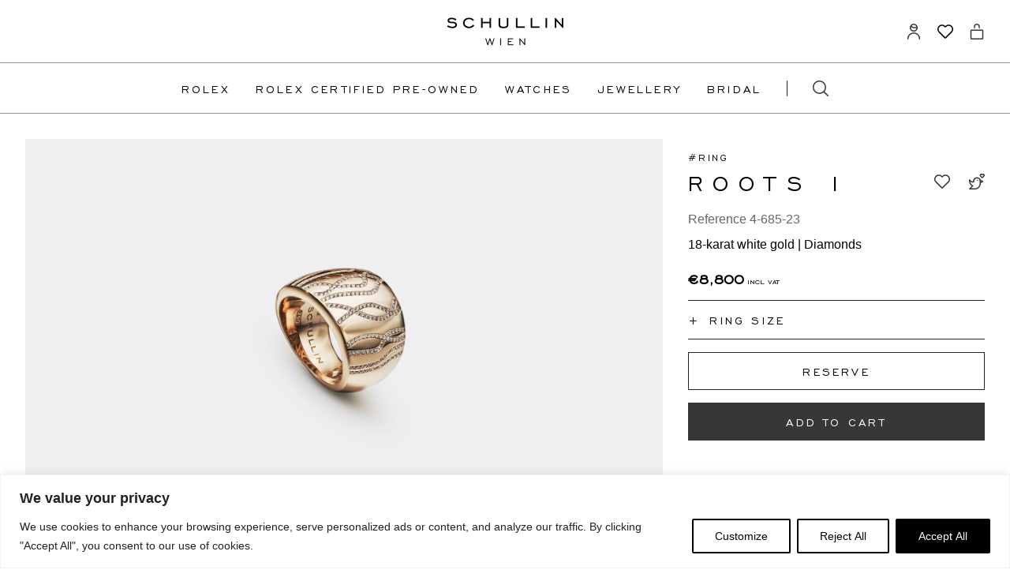

--- FILE ---
content_type: text/html; charset=UTF-8
request_url: https://schullin.com/en/jewellery/rings/roots-i/
body_size: 51114
content:
<!doctype html>
<html lang="en-GB">
  <head>
    <meta charset="utf-8">
    <meta name="viewport" content="width=device-width, initial-scale=1">


  
    <meta name='robots' content='index, follow, max-image-preview:large, max-snippet:-1, max-video-preview:-1' />
<link rel="alternate" href="https://schullin.com/de/schmuck/ringe/roots-i/" hreflang="de" />
<link rel="alternate" href="https://schullin.com/en/jewellery/rings/roots-i/" hreflang="en" />
    <!-- Google Tag Manager -->
    <script>(function(w,d,s,l,i){w[l]=w[l]||[];w[l].push({'gtm.start':
    new Date().getTime(),event:'gtm.js'});var f=d.getElementsByTagName(s)[0],
    j=d.createElement(s),dl=l!='dataLayer'?'&l='+l:'';j.async=true;j.src=
    'https://www.googletagmanager.com/gtm.js?id='+i+dl;f.parentNode.insertBefore(j,f);
    })(window,document,'script','dataLayer','GTM-NRJJMV5');</script>
    <!-- End Google Tag Manager -->
    
	<!-- This site is optimized with the Yoast SEO plugin v20.13 - https://yoast.com/wordpress/plugins/seo/ -->
	<title>18k Rose Gold Rings Diamond - Roots I - Schullin Wien</title>
	<meta name="description" content="Ring crafted in 18 Karat white gold decorated with 239 brillant-cut diamonds totalling 0.85 Carat" />
	<link rel="canonical" href="https://schullin.com/en/jewellery/rings/roots-i/" />
	<meta property="og:locale" content="en_GB" />
	<meta property="og:locale:alternate" content="de_DE" />
	<meta property="og:type" content="article" />
	<meta property="og:title" content="Roots I - Schullin Wien" />
	<meta property="og:description" content="Ring crafted in 18 Karat white gold decorated with 239 brillant-cut diamonds totalling 0.85 Carat" />
	<meta property="og:url" content="https://schullin.com/en/jewellery/rings/roots-i/" />
	<meta property="og:site_name" content="Schullin Wien" />
	<meta property="article:publisher" content="https://www.facebook.com/schullinwien/" />
	<meta property="article:modified_time" content="2025-11-17T16:24:51+00:00" />
	<meta property="og:image" content="https://schullin.com/app/uploads/2023/06/4-685-23_a.png" />
	<meta property="og:image:width" content="1200" />
	<meta property="og:image:height" content="1200" />
	<meta property="og:image:type" content="image/png" />
	<meta name="twitter:card" content="summary_large_image" />
	<meta name="twitter:label1" content="Est. reading time" />
	<meta name="twitter:data1" content="1 minute" />
	<script type="application/ld+json" class="yoast-schema-graph">{"@context":"https://schema.org","@graph":[{"@type":"WebPage","@id":"https://schullin.com/en/jewellery/rings/roots-i/","url":"https://schullin.com/en/jewellery/rings/roots-i/","name":"Roots I - Schullin Wien","isPartOf":{"@id":"https://schullin.com/en/#website"},"primaryImageOfPage":{"@id":"https://schullin.com/en/jewellery/rings/roots-i/#primaryimage"},"image":{"@id":"https://schullin.com/en/jewellery/rings/roots-i/#primaryimage"},"thumbnailUrl":"https://schullin.com/app/uploads/2023/06/4-685-23_a.png","datePublished":"2023-06-26T14:57:19+00:00","dateModified":"2025-11-17T16:24:51+00:00","description":"Ring crafted in 18 Karat white gold decorated with 239 brillant-cut diamonds totalling 0.85 Carat","breadcrumb":{"@id":"https://schullin.com/en/jewellery/rings/roots-i/#breadcrumb"},"inLanguage":"en-GB","potentialAction":[{"@type":"ReadAction","target":["https://schullin.com/en/jewellery/rings/roots-i/"]}]},{"@type":"ImageObject","inLanguage":"en-GB","@id":"https://schullin.com/en/jewellery/rings/roots-i/#primaryimage","url":"https://schullin.com/app/uploads/2023/06/4-685-23_a.png","contentUrl":"https://schullin.com/app/uploads/2023/06/4-685-23_a.png","width":1200,"height":1200,"caption":"4-685-23_a"},{"@type":"BreadcrumbList","@id":"https://schullin.com/en/jewellery/rings/roots-i/#breadcrumb","itemListElement":[{"@type":"ListItem","position":1,"name":"Products","item":"https://schullin.com/en/shop/"},{"@type":"ListItem","position":2,"name":"Roots I"}]},{"@type":"WebSite","@id":"https://schullin.com/en/#website","url":"https://schullin.com/en/","name":"Schullin Wien","description":"Fine Jewellery and Silver","potentialAction":[{"@type":"SearchAction","target":{"@type":"EntryPoint","urlTemplate":"https://schullin.com/en/?s={search_term_string}"},"query-input":"required name=search_term_string"}],"inLanguage":"en-GB"}]}</script>
	<!-- / Yoast SEO plugin. -->


<script type='application/javascript'>console.log('PixelYourSite Free version 9.4.7.1');</script>
<link rel='dns-prefetch' href='//assets.calendly.com' />
    <!-- Pinterest Tag -->
    <script>
    !function(e){if(!window.pintrk){window.pintrk = function () {
    window.pintrk.queue.push(Array.prototype.slice.call(arguments))};var
      n=window.pintrk;n.queue=[],n.version="3.0";var
      t=document.createElement("script");t.async=!0,t.src=e;var
      r=document.getElementsByTagName("script")[0];
      r.parentNode.insertBefore(t,r)}}("https://s.pinimg.com/ct/core.js");
    pintrk('load', '2614184076039');
    pintrk('page');
    </script>
    <noscript>
    <img height="1" width="1" style="display:none;" alt=""
      src="https://ct.pinterest.com/v3/?event=init&tid=2614184076039&noscript=1" />
    </noscript>
    <!-- end Pinterest Tag -->
    <script>
window._wpemojiSettings = {"baseUrl":"https:\/\/s.w.org\/images\/core\/emoji\/14.0.0\/72x72\/","ext":".png","svgUrl":"https:\/\/s.w.org\/images\/core\/emoji\/14.0.0\/svg\/","svgExt":".svg","source":{"concatemoji":"https:\/\/schullin.com\/wp\/wp-includes\/js\/wp-emoji-release.min.js?ver=6.2"}};
/*! This file is auto-generated */
!function(e,a,t){var n,r,o,i=a.createElement("canvas"),p=i.getContext&&i.getContext("2d");function s(e,t){p.clearRect(0,0,i.width,i.height),p.fillText(e,0,0);e=i.toDataURL();return p.clearRect(0,0,i.width,i.height),p.fillText(t,0,0),e===i.toDataURL()}function c(e){var t=a.createElement("script");t.src=e,t.defer=t.type="text/javascript",a.getElementsByTagName("head")[0].appendChild(t)}for(o=Array("flag","emoji"),t.supports={everything:!0,everythingExceptFlag:!0},r=0;r<o.length;r++)t.supports[o[r]]=function(e){if(p&&p.fillText)switch(p.textBaseline="top",p.font="600 32px Arial",e){case"flag":return s("\ud83c\udff3\ufe0f\u200d\u26a7\ufe0f","\ud83c\udff3\ufe0f\u200b\u26a7\ufe0f")?!1:!s("\ud83c\uddfa\ud83c\uddf3","\ud83c\uddfa\u200b\ud83c\uddf3")&&!s("\ud83c\udff4\udb40\udc67\udb40\udc62\udb40\udc65\udb40\udc6e\udb40\udc67\udb40\udc7f","\ud83c\udff4\u200b\udb40\udc67\u200b\udb40\udc62\u200b\udb40\udc65\u200b\udb40\udc6e\u200b\udb40\udc67\u200b\udb40\udc7f");case"emoji":return!s("\ud83e\udef1\ud83c\udffb\u200d\ud83e\udef2\ud83c\udfff","\ud83e\udef1\ud83c\udffb\u200b\ud83e\udef2\ud83c\udfff")}return!1}(o[r]),t.supports.everything=t.supports.everything&&t.supports[o[r]],"flag"!==o[r]&&(t.supports.everythingExceptFlag=t.supports.everythingExceptFlag&&t.supports[o[r]]);t.supports.everythingExceptFlag=t.supports.everythingExceptFlag&&!t.supports.flag,t.DOMReady=!1,t.readyCallback=function(){t.DOMReady=!0},t.supports.everything||(n=function(){t.readyCallback()},a.addEventListener?(a.addEventListener("DOMContentLoaded",n,!1),e.addEventListener("load",n,!1)):(e.attachEvent("onload",n),a.attachEvent("onreadystatechange",function(){"complete"===a.readyState&&t.readyCallback()})),(e=t.source||{}).concatemoji?c(e.concatemoji):e.wpemoji&&e.twemoji&&(c(e.twemoji),c(e.wpemoji)))}(window,document,window._wpemojiSettings);
</script>
<style>
img.wp-smiley,
img.emoji {
	display: inline !important;
	border: none !important;
	box-shadow: none !important;
	height: 1em !important;
	width: 1em !important;
	margin: 0 0.07em !important;
	vertical-align: -0.1em !important;
	background: none !important;
	padding: 0 !important;
}
</style>
	<style id='global-styles-inline-css'>
body{--wp--preset--color--black: #000;--wp--preset--color--cyan-bluish-gray: #abb8c3;--wp--preset--color--white: #fff;--wp--preset--color--pale-pink: #f78da7;--wp--preset--color--vivid-red: #cf2e2e;--wp--preset--color--luminous-vivid-orange: #ff6900;--wp--preset--color--luminous-vivid-amber: #fcb900;--wp--preset--color--light-green-cyan: #7bdcb5;--wp--preset--color--vivid-green-cyan: #00d084;--wp--preset--color--pale-cyan-blue: #8ed1fc;--wp--preset--color--vivid-cyan-blue: #0693e3;--wp--preset--color--vivid-purple: #9b51e0;--wp--preset--color--inherit: inherit;--wp--preset--color--current: currentcolor;--wp--preset--color--transparent: transparent;--wp--preset--color--slate-50: #f8fafc;--wp--preset--color--slate-100: #f1f5f9;--wp--preset--color--slate-200: #e2e8f0;--wp--preset--color--slate-300: #cbd5e1;--wp--preset--color--slate-400: #94a3b8;--wp--preset--color--slate-500: #64748b;--wp--preset--color--slate-600: #475569;--wp--preset--color--slate-700: #334155;--wp--preset--color--slate-800: #1e293b;--wp--preset--color--slate-900: #0f172a;--wp--preset--color--gray-50: #f9fafb;--wp--preset--color--gray-100: #f3f4f6;--wp--preset--color--gray-200: #e5e7eb;--wp--preset--color--gray-300: #d1d5db;--wp--preset--color--gray-400: #9ca3af;--wp--preset--color--gray-500: #6b7280;--wp--preset--color--gray-600: #4b5563;--wp--preset--color--gray-700: #374151;--wp--preset--color--gray-800: #1f2937;--wp--preset--color--gray-900: #111827;--wp--preset--color--zinc-50: #fafafa;--wp--preset--color--zinc-100: #f4f4f5;--wp--preset--color--zinc-200: #e4e4e7;--wp--preset--color--zinc-300: #d4d4d8;--wp--preset--color--zinc-400: #a1a1aa;--wp--preset--color--zinc-500: #71717a;--wp--preset--color--zinc-600: #52525b;--wp--preset--color--zinc-700: #3f3f46;--wp--preset--color--zinc-800: #27272a;--wp--preset--color--zinc-900: #18181b;--wp--preset--color--neutral-50: #fafafa;--wp--preset--color--neutral-100: #f5f5f5;--wp--preset--color--neutral-200: #e5e5e5;--wp--preset--color--neutral-300: #d4d4d4;--wp--preset--color--neutral-400: #a3a3a3;--wp--preset--color--neutral-500: #737373;--wp--preset--color--neutral-600: #525252;--wp--preset--color--neutral-700: #404040;--wp--preset--color--neutral-800: #262626;--wp--preset--color--neutral-900: #171717;--wp--preset--color--stone-50: #fafaf9;--wp--preset--color--stone-100: #f5f5f4;--wp--preset--color--stone-200: #e7e5e4;--wp--preset--color--stone-300: #d6d3d1;--wp--preset--color--stone-400: #a8a29e;--wp--preset--color--stone-500: #78716c;--wp--preset--color--stone-600: #57534e;--wp--preset--color--stone-700: #44403c;--wp--preset--color--stone-800: #292524;--wp--preset--color--stone-900: #1c1917;--wp--preset--color--red-50: #fef2f2;--wp--preset--color--red-100: #fee2e2;--wp--preset--color--red-200: #fecaca;--wp--preset--color--red-300: #fca5a5;--wp--preset--color--red-400: #f87171;--wp--preset--color--red-500: #ef4444;--wp--preset--color--red-600: #dc2626;--wp--preset--color--red-700: #b91c1c;--wp--preset--color--red-800: #991b1b;--wp--preset--color--red-900: #7f1d1d;--wp--preset--color--orange-50: #fff7ed;--wp--preset--color--orange-100: #ffedd5;--wp--preset--color--orange-200: #fed7aa;--wp--preset--color--orange-300: #fdba74;--wp--preset--color--orange-400: #fb923c;--wp--preset--color--orange-500: #f97316;--wp--preset--color--orange-600: #ea580c;--wp--preset--color--orange-700: #c2410c;--wp--preset--color--orange-800: #9a3412;--wp--preset--color--orange-900: #7c2d12;--wp--preset--color--amber-50: #fffbeb;--wp--preset--color--amber-100: #fef3c7;--wp--preset--color--amber-200: #fde68a;--wp--preset--color--amber-300: #fcd34d;--wp--preset--color--amber-400: #fbbf24;--wp--preset--color--amber-500: #f59e0b;--wp--preset--color--amber-600: #d97706;--wp--preset--color--amber-700: #b45309;--wp--preset--color--amber-800: #92400e;--wp--preset--color--amber-900: #78350f;--wp--preset--color--yellow-50: #fefce8;--wp--preset--color--yellow-100: #fef9c3;--wp--preset--color--yellow-200: #fef08a;--wp--preset--color--yellow-300: #fde047;--wp--preset--color--yellow-400: #facc15;--wp--preset--color--yellow-500: #eab308;--wp--preset--color--yellow-600: #ca8a04;--wp--preset--color--yellow-700: #a16207;--wp--preset--color--yellow-800: #854d0e;--wp--preset--color--yellow-900: #713f12;--wp--preset--color--lime-50: #f7fee7;--wp--preset--color--lime-100: #ecfccb;--wp--preset--color--lime-200: #d9f99d;--wp--preset--color--lime-300: #bef264;--wp--preset--color--lime-400: #a3e635;--wp--preset--color--lime-500: #84cc16;--wp--preset--color--lime-600: #65a30d;--wp--preset--color--lime-700: #4d7c0f;--wp--preset--color--lime-800: #3f6212;--wp--preset--color--lime-900: #365314;--wp--preset--color--green-50: #f0fdf4;--wp--preset--color--green-100: #dcfce7;--wp--preset--color--green-200: #bbf7d0;--wp--preset--color--green-300: #86efac;--wp--preset--color--green-400: #4ade80;--wp--preset--color--green-500: #22c55e;--wp--preset--color--green-600: #16a34a;--wp--preset--color--green-700: #15803d;--wp--preset--color--green-800: #166534;--wp--preset--color--green-900: #14532d;--wp--preset--color--emerald-50: #ecfdf5;--wp--preset--color--emerald-100: #d1fae5;--wp--preset--color--emerald-200: #a7f3d0;--wp--preset--color--emerald-300: #6ee7b7;--wp--preset--color--emerald-400: #34d399;--wp--preset--color--emerald-500: #10b981;--wp--preset--color--emerald-600: #059669;--wp--preset--color--emerald-700: #047857;--wp--preset--color--emerald-800: #065f46;--wp--preset--color--emerald-900: #064e3b;--wp--preset--color--teal-50: #f0fdfa;--wp--preset--color--teal-100: #ccfbf1;--wp--preset--color--teal-200: #99f6e4;--wp--preset--color--teal-300: #5eead4;--wp--preset--color--teal-400: #2dd4bf;--wp--preset--color--teal-500: #14b8a6;--wp--preset--color--teal-600: #0d9488;--wp--preset--color--teal-700: #0f766e;--wp--preset--color--teal-800: #115e59;--wp--preset--color--teal-900: #134e4a;--wp--preset--color--cyan-50: #ecfeff;--wp--preset--color--cyan-100: #cffafe;--wp--preset--color--cyan-200: #a5f3fc;--wp--preset--color--cyan-300: #67e8f9;--wp--preset--color--cyan-400: #22d3ee;--wp--preset--color--cyan-500: #06b6d4;--wp--preset--color--cyan-600: #0891b2;--wp--preset--color--cyan-700: #0e7490;--wp--preset--color--cyan-800: #155e75;--wp--preset--color--cyan-900: #164e63;--wp--preset--color--sky-50: #f0f9ff;--wp--preset--color--sky-100: #e0f2fe;--wp--preset--color--sky-200: #bae6fd;--wp--preset--color--sky-300: #7dd3fc;--wp--preset--color--sky-400: #38bdf8;--wp--preset--color--sky-500: #0ea5e9;--wp--preset--color--sky-600: #0284c7;--wp--preset--color--sky-700: #0369a1;--wp--preset--color--sky-800: #075985;--wp--preset--color--sky-900: #0c4a6e;--wp--preset--color--blue-50: #eff6ff;--wp--preset--color--blue-100: #dbeafe;--wp--preset--color--blue-200: #bfdbfe;--wp--preset--color--blue-300: #93c5fd;--wp--preset--color--blue-400: #60a5fa;--wp--preset--color--blue-500: #3b82f6;--wp--preset--color--blue-600: #2563eb;--wp--preset--color--blue-700: #1d4ed8;--wp--preset--color--blue-800: #1e40af;--wp--preset--color--blue-900: #1e3a8a;--wp--preset--color--indigo-50: #eef2ff;--wp--preset--color--indigo-100: #e0e7ff;--wp--preset--color--indigo-200: #c7d2fe;--wp--preset--color--indigo-300: #a5b4fc;--wp--preset--color--indigo-400: #818cf8;--wp--preset--color--indigo-500: #6366f1;--wp--preset--color--indigo-600: #4f46e5;--wp--preset--color--indigo-700: #4338ca;--wp--preset--color--indigo-800: #3730a3;--wp--preset--color--indigo-900: #312e81;--wp--preset--color--violet-50: #f5f3ff;--wp--preset--color--violet-100: #ede9fe;--wp--preset--color--violet-200: #ddd6fe;--wp--preset--color--violet-300: #c4b5fd;--wp--preset--color--violet-400: #a78bfa;--wp--preset--color--violet-500: #8b5cf6;--wp--preset--color--violet-600: #7c3aed;--wp--preset--color--violet-700: #6d28d9;--wp--preset--color--violet-800: #5b21b6;--wp--preset--color--violet-900: #4c1d95;--wp--preset--color--purple-50: #faf5ff;--wp--preset--color--purple-100: #f3e8ff;--wp--preset--color--purple-200: #e9d5ff;--wp--preset--color--purple-300: #d8b4fe;--wp--preset--color--purple-400: #c084fc;--wp--preset--color--purple-500: #a855f7;--wp--preset--color--purple-600: #9333ea;--wp--preset--color--purple-700: #7e22ce;--wp--preset--color--purple-800: #6b21a8;--wp--preset--color--purple-900: #581c87;--wp--preset--color--fuchsia-50: #fdf4ff;--wp--preset--color--fuchsia-100: #fae8ff;--wp--preset--color--fuchsia-200: #f5d0fe;--wp--preset--color--fuchsia-300: #f0abfc;--wp--preset--color--fuchsia-400: #e879f9;--wp--preset--color--fuchsia-500: #d946ef;--wp--preset--color--fuchsia-600: #c026d3;--wp--preset--color--fuchsia-700: #a21caf;--wp--preset--color--fuchsia-800: #86198f;--wp--preset--color--fuchsia-900: #701a75;--wp--preset--color--pink-50: #fdf2f8;--wp--preset--color--pink-100: #fce7f3;--wp--preset--color--pink-200: #fbcfe8;--wp--preset--color--pink-300: #f9a8d4;--wp--preset--color--pink-400: #f472b6;--wp--preset--color--pink-500: #ec4899;--wp--preset--color--pink-600: #db2777;--wp--preset--color--pink-700: #be185d;--wp--preset--color--pink-800: #9d174d;--wp--preset--color--pink-900: #831843;--wp--preset--color--rose-50: #fff1f2;--wp--preset--color--rose-100: #ffe4e6;--wp--preset--color--rose-200: #fecdd3;--wp--preset--color--rose-300: #fda4af;--wp--preset--color--rose-400: #fb7185;--wp--preset--color--rose-500: #f43f5e;--wp--preset--color--rose-600: #e11d48;--wp--preset--color--rose-700: #be123c;--wp--preset--color--rose-800: #9f1239;--wp--preset--color--rose-900: #881337;--wp--preset--color--bordercolor: rgba(37, 37, 37, 0.5);--wp--preset--color--bordercoloropaque: rgba(37, 37, 37);--wp--preset--color--corporategreen: #4c6c50;--wp--preset--color--ctagray: #373737;--wp--preset--color--icongray: #373737;--wp--preset--color--productimage: #efeff1;--wp--preset--color--tudor: #be0100;--wp--preset--color--rolexgreen: #127749;--wp--preset--gradient--vivid-cyan-blue-to-vivid-purple: linear-gradient(135deg,rgba(6,147,227,1) 0%,rgb(155,81,224) 100%);--wp--preset--gradient--light-green-cyan-to-vivid-green-cyan: linear-gradient(135deg,rgb(122,220,180) 0%,rgb(0,208,130) 100%);--wp--preset--gradient--luminous-vivid-amber-to-luminous-vivid-orange: linear-gradient(135deg,rgba(252,185,0,1) 0%,rgba(255,105,0,1) 100%);--wp--preset--gradient--luminous-vivid-orange-to-vivid-red: linear-gradient(135deg,rgba(255,105,0,1) 0%,rgb(207,46,46) 100%);--wp--preset--gradient--very-light-gray-to-cyan-bluish-gray: linear-gradient(135deg,rgb(238,238,238) 0%,rgb(169,184,195) 100%);--wp--preset--gradient--cool-to-warm-spectrum: linear-gradient(135deg,rgb(74,234,220) 0%,rgb(151,120,209) 20%,rgb(207,42,186) 40%,rgb(238,44,130) 60%,rgb(251,105,98) 80%,rgb(254,248,76) 100%);--wp--preset--gradient--blush-light-purple: linear-gradient(135deg,rgb(255,206,236) 0%,rgb(152,150,240) 100%);--wp--preset--gradient--blush-bordeaux: linear-gradient(135deg,rgb(254,205,165) 0%,rgb(254,45,45) 50%,rgb(107,0,62) 100%);--wp--preset--gradient--luminous-dusk: linear-gradient(135deg,rgb(255,203,112) 0%,rgb(199,81,192) 50%,rgb(65,88,208) 100%);--wp--preset--gradient--pale-ocean: linear-gradient(135deg,rgb(255,245,203) 0%,rgb(182,227,212) 50%,rgb(51,167,181) 100%);--wp--preset--gradient--electric-grass: linear-gradient(135deg,rgb(202,248,128) 0%,rgb(113,206,126) 100%);--wp--preset--gradient--midnight: linear-gradient(135deg,rgb(2,3,129) 0%,rgb(40,116,252) 100%);--wp--preset--duotone--dark-grayscale: url('#wp-duotone-dark-grayscale');--wp--preset--duotone--grayscale: url('#wp-duotone-grayscale');--wp--preset--duotone--purple-yellow: url('#wp-duotone-purple-yellow');--wp--preset--duotone--blue-red: url('#wp-duotone-blue-red');--wp--preset--duotone--midnight: url('#wp-duotone-midnight');--wp--preset--duotone--magenta-yellow: url('#wp-duotone-magenta-yellow');--wp--preset--duotone--purple-green: url('#wp-duotone-purple-green');--wp--preset--duotone--blue-orange: url('#wp-duotone-blue-orange');--wp--preset--font-size--small: 13px;--wp--preset--font-size--medium: 20px;--wp--preset--font-size--large: 36px;--wp--preset--font-size--x-large: 42px;--wp--preset--font-size--12: .75rem;--wp--preset--font-size--14: .875rem;--wp--preset--font-size--16: 1rem;--wp--preset--font-size--20: 1.25rem;--wp--preset--font-size--24: 1.5rem;--wp--preset--font-size--26: 1.625rem;--wp--preset--font-size--32: 2rem;--wp--preset--font-size--40: 2.5rem;--wp--preset--font-family--sans: Helvetica,Arial,sans-serif;--wp--preset--font-family--serif: ui-serif,Georgia,Cambria,"Times New Roman",Times,serif;--wp--preset--font-family--mono: ui-monospace,SFMono-Regular,Menlo,Monaco,Consolas,"Liberation Mono","Courier New",monospace;--wp--preset--font-family--engravers: Engravers Gothic,sans-serif;--wp--preset--spacing--20: 0.44rem;--wp--preset--spacing--30: 0.67rem;--wp--preset--spacing--40: 1rem;--wp--preset--spacing--50: 1.5rem;--wp--preset--spacing--60: 2.25rem;--wp--preset--spacing--70: 3.38rem;--wp--preset--spacing--80: 5.06rem;--wp--preset--shadow--natural: 6px 6px 9px rgba(0, 0, 0, 0.2);--wp--preset--shadow--deep: 12px 12px 50px rgba(0, 0, 0, 0.4);--wp--preset--shadow--sharp: 6px 6px 0px rgba(0, 0, 0, 0.2);--wp--preset--shadow--outlined: 6px 6px 0px -3px rgba(255, 255, 255, 1), 6px 6px rgba(0, 0, 0, 1);--wp--preset--shadow--crisp: 6px 6px 0px rgba(0, 0, 0, 1);}body { margin: 0; }.wp-site-blocks > .alignleft { float: left; margin-right: 2em; }.wp-site-blocks > .alignright { float: right; margin-left: 2em; }.wp-site-blocks > .aligncenter { justify-content: center; margin-left: auto; margin-right: auto; }:where(.is-layout-flex){gap: 0.5em;}body .is-layout-flow > .alignleft{float: left;margin-inline-start: 0;margin-inline-end: 2em;}body .is-layout-flow > .alignright{float: right;margin-inline-start: 2em;margin-inline-end: 0;}body .is-layout-flow > .aligncenter{margin-left: auto !important;margin-right: auto !important;}body .is-layout-constrained > .alignleft{float: left;margin-inline-start: 0;margin-inline-end: 2em;}body .is-layout-constrained > .alignright{float: right;margin-inline-start: 2em;margin-inline-end: 0;}body .is-layout-constrained > .aligncenter{margin-left: auto !important;margin-right: auto !important;}body .is-layout-constrained > :where(:not(.alignleft):not(.alignright):not(.alignfull)){max-width: var(--wp--style--global--content-size);margin-left: auto !important;margin-right: auto !important;}body .is-layout-constrained > .alignwide{max-width: var(--wp--style--global--wide-size);}body .is-layout-flex{display: flex;}body .is-layout-flex{flex-wrap: wrap;align-items: center;}body .is-layout-flex > *{margin: 0;}body{padding-top: 0px;padding-right: 0px;padding-bottom: 0px;padding-left: 0px;}a:where(:not(.wp-element-button)){text-decoration: underline;}.wp-element-button, .wp-block-button__link{background-color: #32373c;border-width: 0;color: #fff;font-family: inherit;font-size: inherit;line-height: inherit;padding: calc(0.667em + 2px) calc(1.333em + 2px);text-decoration: none;}.has-black-color{color: var(--wp--preset--color--black) !important;}.has-cyan-bluish-gray-color{color: var(--wp--preset--color--cyan-bluish-gray) !important;}.has-white-color{color: var(--wp--preset--color--white) !important;}.has-pale-pink-color{color: var(--wp--preset--color--pale-pink) !important;}.has-vivid-red-color{color: var(--wp--preset--color--vivid-red) !important;}.has-luminous-vivid-orange-color{color: var(--wp--preset--color--luminous-vivid-orange) !important;}.has-luminous-vivid-amber-color{color: var(--wp--preset--color--luminous-vivid-amber) !important;}.has-light-green-cyan-color{color: var(--wp--preset--color--light-green-cyan) !important;}.has-vivid-green-cyan-color{color: var(--wp--preset--color--vivid-green-cyan) !important;}.has-pale-cyan-blue-color{color: var(--wp--preset--color--pale-cyan-blue) !important;}.has-vivid-cyan-blue-color{color: var(--wp--preset--color--vivid-cyan-blue) !important;}.has-vivid-purple-color{color: var(--wp--preset--color--vivid-purple) !important;}.has-inherit-color{color: var(--wp--preset--color--inherit) !important;}.has-current-color{color: var(--wp--preset--color--current) !important;}.has-transparent-color{color: var(--wp--preset--color--transparent) !important;}.has-slate-50-color{color: var(--wp--preset--color--slate-50) !important;}.has-slate-100-color{color: var(--wp--preset--color--slate-100) !important;}.has-slate-200-color{color: var(--wp--preset--color--slate-200) !important;}.has-slate-300-color{color: var(--wp--preset--color--slate-300) !important;}.has-slate-400-color{color: var(--wp--preset--color--slate-400) !important;}.has-slate-500-color{color: var(--wp--preset--color--slate-500) !important;}.has-slate-600-color{color: var(--wp--preset--color--slate-600) !important;}.has-slate-700-color{color: var(--wp--preset--color--slate-700) !important;}.has-slate-800-color{color: var(--wp--preset--color--slate-800) !important;}.has-slate-900-color{color: var(--wp--preset--color--slate-900) !important;}.has-gray-50-color{color: var(--wp--preset--color--gray-50) !important;}.has-gray-100-color{color: var(--wp--preset--color--gray-100) !important;}.has-gray-200-color{color: var(--wp--preset--color--gray-200) !important;}.has-gray-300-color{color: var(--wp--preset--color--gray-300) !important;}.has-gray-400-color{color: var(--wp--preset--color--gray-400) !important;}.has-gray-500-color{color: var(--wp--preset--color--gray-500) !important;}.has-gray-600-color{color: var(--wp--preset--color--gray-600) !important;}.has-gray-700-color{color: var(--wp--preset--color--gray-700) !important;}.has-gray-800-color{color: var(--wp--preset--color--gray-800) !important;}.has-gray-900-color{color: var(--wp--preset--color--gray-900) !important;}.has-zinc-50-color{color: var(--wp--preset--color--zinc-50) !important;}.has-zinc-100-color{color: var(--wp--preset--color--zinc-100) !important;}.has-zinc-200-color{color: var(--wp--preset--color--zinc-200) !important;}.has-zinc-300-color{color: var(--wp--preset--color--zinc-300) !important;}.has-zinc-400-color{color: var(--wp--preset--color--zinc-400) !important;}.has-zinc-500-color{color: var(--wp--preset--color--zinc-500) !important;}.has-zinc-600-color{color: var(--wp--preset--color--zinc-600) !important;}.has-zinc-700-color{color: var(--wp--preset--color--zinc-700) !important;}.has-zinc-800-color{color: var(--wp--preset--color--zinc-800) !important;}.has-zinc-900-color{color: var(--wp--preset--color--zinc-900) !important;}.has-neutral-50-color{color: var(--wp--preset--color--neutral-50) !important;}.has-neutral-100-color{color: var(--wp--preset--color--neutral-100) !important;}.has-neutral-200-color{color: var(--wp--preset--color--neutral-200) !important;}.has-neutral-300-color{color: var(--wp--preset--color--neutral-300) !important;}.has-neutral-400-color{color: var(--wp--preset--color--neutral-400) !important;}.has-neutral-500-color{color: var(--wp--preset--color--neutral-500) !important;}.has-neutral-600-color{color: var(--wp--preset--color--neutral-600) !important;}.has-neutral-700-color{color: var(--wp--preset--color--neutral-700) !important;}.has-neutral-800-color{color: var(--wp--preset--color--neutral-800) !important;}.has-neutral-900-color{color: var(--wp--preset--color--neutral-900) !important;}.has-stone-50-color{color: var(--wp--preset--color--stone-50) !important;}.has-stone-100-color{color: var(--wp--preset--color--stone-100) !important;}.has-stone-200-color{color: var(--wp--preset--color--stone-200) !important;}.has-stone-300-color{color: var(--wp--preset--color--stone-300) !important;}.has-stone-400-color{color: var(--wp--preset--color--stone-400) !important;}.has-stone-500-color{color: var(--wp--preset--color--stone-500) !important;}.has-stone-600-color{color: var(--wp--preset--color--stone-600) !important;}.has-stone-700-color{color: var(--wp--preset--color--stone-700) !important;}.has-stone-800-color{color: var(--wp--preset--color--stone-800) !important;}.has-stone-900-color{color: var(--wp--preset--color--stone-900) !important;}.has-red-50-color{color: var(--wp--preset--color--red-50) !important;}.has-red-100-color{color: var(--wp--preset--color--red-100) !important;}.has-red-200-color{color: var(--wp--preset--color--red-200) !important;}.has-red-300-color{color: var(--wp--preset--color--red-300) !important;}.has-red-400-color{color: var(--wp--preset--color--red-400) !important;}.has-red-500-color{color: var(--wp--preset--color--red-500) !important;}.has-red-600-color{color: var(--wp--preset--color--red-600) !important;}.has-red-700-color{color: var(--wp--preset--color--red-700) !important;}.has-red-800-color{color: var(--wp--preset--color--red-800) !important;}.has-red-900-color{color: var(--wp--preset--color--red-900) !important;}.has-orange-50-color{color: var(--wp--preset--color--orange-50) !important;}.has-orange-100-color{color: var(--wp--preset--color--orange-100) !important;}.has-orange-200-color{color: var(--wp--preset--color--orange-200) !important;}.has-orange-300-color{color: var(--wp--preset--color--orange-300) !important;}.has-orange-400-color{color: var(--wp--preset--color--orange-400) !important;}.has-orange-500-color{color: var(--wp--preset--color--orange-500) !important;}.has-orange-600-color{color: var(--wp--preset--color--orange-600) !important;}.has-orange-700-color{color: var(--wp--preset--color--orange-700) !important;}.has-orange-800-color{color: var(--wp--preset--color--orange-800) !important;}.has-orange-900-color{color: var(--wp--preset--color--orange-900) !important;}.has-amber-50-color{color: var(--wp--preset--color--amber-50) !important;}.has-amber-100-color{color: var(--wp--preset--color--amber-100) !important;}.has-amber-200-color{color: var(--wp--preset--color--amber-200) !important;}.has-amber-300-color{color: var(--wp--preset--color--amber-300) !important;}.has-amber-400-color{color: var(--wp--preset--color--amber-400) !important;}.has-amber-500-color{color: var(--wp--preset--color--amber-500) !important;}.has-amber-600-color{color: var(--wp--preset--color--amber-600) !important;}.has-amber-700-color{color: var(--wp--preset--color--amber-700) !important;}.has-amber-800-color{color: var(--wp--preset--color--amber-800) !important;}.has-amber-900-color{color: var(--wp--preset--color--amber-900) !important;}.has-yellow-50-color{color: var(--wp--preset--color--yellow-50) !important;}.has-yellow-100-color{color: var(--wp--preset--color--yellow-100) !important;}.has-yellow-200-color{color: var(--wp--preset--color--yellow-200) !important;}.has-yellow-300-color{color: var(--wp--preset--color--yellow-300) !important;}.has-yellow-400-color{color: var(--wp--preset--color--yellow-400) !important;}.has-yellow-500-color{color: var(--wp--preset--color--yellow-500) !important;}.has-yellow-600-color{color: var(--wp--preset--color--yellow-600) !important;}.has-yellow-700-color{color: var(--wp--preset--color--yellow-700) !important;}.has-yellow-800-color{color: var(--wp--preset--color--yellow-800) !important;}.has-yellow-900-color{color: var(--wp--preset--color--yellow-900) !important;}.has-lime-50-color{color: var(--wp--preset--color--lime-50) !important;}.has-lime-100-color{color: var(--wp--preset--color--lime-100) !important;}.has-lime-200-color{color: var(--wp--preset--color--lime-200) !important;}.has-lime-300-color{color: var(--wp--preset--color--lime-300) !important;}.has-lime-400-color{color: var(--wp--preset--color--lime-400) !important;}.has-lime-500-color{color: var(--wp--preset--color--lime-500) !important;}.has-lime-600-color{color: var(--wp--preset--color--lime-600) !important;}.has-lime-700-color{color: var(--wp--preset--color--lime-700) !important;}.has-lime-800-color{color: var(--wp--preset--color--lime-800) !important;}.has-lime-900-color{color: var(--wp--preset--color--lime-900) !important;}.has-green-50-color{color: var(--wp--preset--color--green-50) !important;}.has-green-100-color{color: var(--wp--preset--color--green-100) !important;}.has-green-200-color{color: var(--wp--preset--color--green-200) !important;}.has-green-300-color{color: var(--wp--preset--color--green-300) !important;}.has-green-400-color{color: var(--wp--preset--color--green-400) !important;}.has-green-500-color{color: var(--wp--preset--color--green-500) !important;}.has-green-600-color{color: var(--wp--preset--color--green-600) !important;}.has-green-700-color{color: var(--wp--preset--color--green-700) !important;}.has-green-800-color{color: var(--wp--preset--color--green-800) !important;}.has-green-900-color{color: var(--wp--preset--color--green-900) !important;}.has-emerald-50-color{color: var(--wp--preset--color--emerald-50) !important;}.has-emerald-100-color{color: var(--wp--preset--color--emerald-100) !important;}.has-emerald-200-color{color: var(--wp--preset--color--emerald-200) !important;}.has-emerald-300-color{color: var(--wp--preset--color--emerald-300) !important;}.has-emerald-400-color{color: var(--wp--preset--color--emerald-400) !important;}.has-emerald-500-color{color: var(--wp--preset--color--emerald-500) !important;}.has-emerald-600-color{color: var(--wp--preset--color--emerald-600) !important;}.has-emerald-700-color{color: var(--wp--preset--color--emerald-700) !important;}.has-emerald-800-color{color: var(--wp--preset--color--emerald-800) !important;}.has-emerald-900-color{color: var(--wp--preset--color--emerald-900) !important;}.has-teal-50-color{color: var(--wp--preset--color--teal-50) !important;}.has-teal-100-color{color: var(--wp--preset--color--teal-100) !important;}.has-teal-200-color{color: var(--wp--preset--color--teal-200) !important;}.has-teal-300-color{color: var(--wp--preset--color--teal-300) !important;}.has-teal-400-color{color: var(--wp--preset--color--teal-400) !important;}.has-teal-500-color{color: var(--wp--preset--color--teal-500) !important;}.has-teal-600-color{color: var(--wp--preset--color--teal-600) !important;}.has-teal-700-color{color: var(--wp--preset--color--teal-700) !important;}.has-teal-800-color{color: var(--wp--preset--color--teal-800) !important;}.has-teal-900-color{color: var(--wp--preset--color--teal-900) !important;}.has-cyan-50-color{color: var(--wp--preset--color--cyan-50) !important;}.has-cyan-100-color{color: var(--wp--preset--color--cyan-100) !important;}.has-cyan-200-color{color: var(--wp--preset--color--cyan-200) !important;}.has-cyan-300-color{color: var(--wp--preset--color--cyan-300) !important;}.has-cyan-400-color{color: var(--wp--preset--color--cyan-400) !important;}.has-cyan-500-color{color: var(--wp--preset--color--cyan-500) !important;}.has-cyan-600-color{color: var(--wp--preset--color--cyan-600) !important;}.has-cyan-700-color{color: var(--wp--preset--color--cyan-700) !important;}.has-cyan-800-color{color: var(--wp--preset--color--cyan-800) !important;}.has-cyan-900-color{color: var(--wp--preset--color--cyan-900) !important;}.has-sky-50-color{color: var(--wp--preset--color--sky-50) !important;}.has-sky-100-color{color: var(--wp--preset--color--sky-100) !important;}.has-sky-200-color{color: var(--wp--preset--color--sky-200) !important;}.has-sky-300-color{color: var(--wp--preset--color--sky-300) !important;}.has-sky-400-color{color: var(--wp--preset--color--sky-400) !important;}.has-sky-500-color{color: var(--wp--preset--color--sky-500) !important;}.has-sky-600-color{color: var(--wp--preset--color--sky-600) !important;}.has-sky-700-color{color: var(--wp--preset--color--sky-700) !important;}.has-sky-800-color{color: var(--wp--preset--color--sky-800) !important;}.has-sky-900-color{color: var(--wp--preset--color--sky-900) !important;}.has-blue-50-color{color: var(--wp--preset--color--blue-50) !important;}.has-blue-100-color{color: var(--wp--preset--color--blue-100) !important;}.has-blue-200-color{color: var(--wp--preset--color--blue-200) !important;}.has-blue-300-color{color: var(--wp--preset--color--blue-300) !important;}.has-blue-400-color{color: var(--wp--preset--color--blue-400) !important;}.has-blue-500-color{color: var(--wp--preset--color--blue-500) !important;}.has-blue-600-color{color: var(--wp--preset--color--blue-600) !important;}.has-blue-700-color{color: var(--wp--preset--color--blue-700) !important;}.has-blue-800-color{color: var(--wp--preset--color--blue-800) !important;}.has-blue-900-color{color: var(--wp--preset--color--blue-900) !important;}.has-indigo-50-color{color: var(--wp--preset--color--indigo-50) !important;}.has-indigo-100-color{color: var(--wp--preset--color--indigo-100) !important;}.has-indigo-200-color{color: var(--wp--preset--color--indigo-200) !important;}.has-indigo-300-color{color: var(--wp--preset--color--indigo-300) !important;}.has-indigo-400-color{color: var(--wp--preset--color--indigo-400) !important;}.has-indigo-500-color{color: var(--wp--preset--color--indigo-500) !important;}.has-indigo-600-color{color: var(--wp--preset--color--indigo-600) !important;}.has-indigo-700-color{color: var(--wp--preset--color--indigo-700) !important;}.has-indigo-800-color{color: var(--wp--preset--color--indigo-800) !important;}.has-indigo-900-color{color: var(--wp--preset--color--indigo-900) !important;}.has-violet-50-color{color: var(--wp--preset--color--violet-50) !important;}.has-violet-100-color{color: var(--wp--preset--color--violet-100) !important;}.has-violet-200-color{color: var(--wp--preset--color--violet-200) !important;}.has-violet-300-color{color: var(--wp--preset--color--violet-300) !important;}.has-violet-400-color{color: var(--wp--preset--color--violet-400) !important;}.has-violet-500-color{color: var(--wp--preset--color--violet-500) !important;}.has-violet-600-color{color: var(--wp--preset--color--violet-600) !important;}.has-violet-700-color{color: var(--wp--preset--color--violet-700) !important;}.has-violet-800-color{color: var(--wp--preset--color--violet-800) !important;}.has-violet-900-color{color: var(--wp--preset--color--violet-900) !important;}.has-purple-50-color{color: var(--wp--preset--color--purple-50) !important;}.has-purple-100-color{color: var(--wp--preset--color--purple-100) !important;}.has-purple-200-color{color: var(--wp--preset--color--purple-200) !important;}.has-purple-300-color{color: var(--wp--preset--color--purple-300) !important;}.has-purple-400-color{color: var(--wp--preset--color--purple-400) !important;}.has-purple-500-color{color: var(--wp--preset--color--purple-500) !important;}.has-purple-600-color{color: var(--wp--preset--color--purple-600) !important;}.has-purple-700-color{color: var(--wp--preset--color--purple-700) !important;}.has-purple-800-color{color: var(--wp--preset--color--purple-800) !important;}.has-purple-900-color{color: var(--wp--preset--color--purple-900) !important;}.has-fuchsia-50-color{color: var(--wp--preset--color--fuchsia-50) !important;}.has-fuchsia-100-color{color: var(--wp--preset--color--fuchsia-100) !important;}.has-fuchsia-200-color{color: var(--wp--preset--color--fuchsia-200) !important;}.has-fuchsia-300-color{color: var(--wp--preset--color--fuchsia-300) !important;}.has-fuchsia-400-color{color: var(--wp--preset--color--fuchsia-400) !important;}.has-fuchsia-500-color{color: var(--wp--preset--color--fuchsia-500) !important;}.has-fuchsia-600-color{color: var(--wp--preset--color--fuchsia-600) !important;}.has-fuchsia-700-color{color: var(--wp--preset--color--fuchsia-700) !important;}.has-fuchsia-800-color{color: var(--wp--preset--color--fuchsia-800) !important;}.has-fuchsia-900-color{color: var(--wp--preset--color--fuchsia-900) !important;}.has-pink-50-color{color: var(--wp--preset--color--pink-50) !important;}.has-pink-100-color{color: var(--wp--preset--color--pink-100) !important;}.has-pink-200-color{color: var(--wp--preset--color--pink-200) !important;}.has-pink-300-color{color: var(--wp--preset--color--pink-300) !important;}.has-pink-400-color{color: var(--wp--preset--color--pink-400) !important;}.has-pink-500-color{color: var(--wp--preset--color--pink-500) !important;}.has-pink-600-color{color: var(--wp--preset--color--pink-600) !important;}.has-pink-700-color{color: var(--wp--preset--color--pink-700) !important;}.has-pink-800-color{color: var(--wp--preset--color--pink-800) !important;}.has-pink-900-color{color: var(--wp--preset--color--pink-900) !important;}.has-rose-50-color{color: var(--wp--preset--color--rose-50) !important;}.has-rose-100-color{color: var(--wp--preset--color--rose-100) !important;}.has-rose-200-color{color: var(--wp--preset--color--rose-200) !important;}.has-rose-300-color{color: var(--wp--preset--color--rose-300) !important;}.has-rose-400-color{color: var(--wp--preset--color--rose-400) !important;}.has-rose-500-color{color: var(--wp--preset--color--rose-500) !important;}.has-rose-600-color{color: var(--wp--preset--color--rose-600) !important;}.has-rose-700-color{color: var(--wp--preset--color--rose-700) !important;}.has-rose-800-color{color: var(--wp--preset--color--rose-800) !important;}.has-rose-900-color{color: var(--wp--preset--color--rose-900) !important;}.has-bordercolor-color{color: var(--wp--preset--color--bordercolor) !important;}.has-bordercoloropaque-color{color: var(--wp--preset--color--bordercoloropaque) !important;}.has-corporategreen-color{color: var(--wp--preset--color--corporategreen) !important;}.has-ctagray-color{color: var(--wp--preset--color--ctagray) !important;}.has-icongray-color{color: var(--wp--preset--color--icongray) !important;}.has-productimage-color{color: var(--wp--preset--color--productimage) !important;}.has-tudor-color{color: var(--wp--preset--color--tudor) !important;}.has-rolexgreen-color{color: var(--wp--preset--color--rolexgreen) !important;}.has-black-background-color{background-color: var(--wp--preset--color--black) !important;}.has-cyan-bluish-gray-background-color{background-color: var(--wp--preset--color--cyan-bluish-gray) !important;}.has-white-background-color{background-color: var(--wp--preset--color--white) !important;}.has-pale-pink-background-color{background-color: var(--wp--preset--color--pale-pink) !important;}.has-vivid-red-background-color{background-color: var(--wp--preset--color--vivid-red) !important;}.has-luminous-vivid-orange-background-color{background-color: var(--wp--preset--color--luminous-vivid-orange) !important;}.has-luminous-vivid-amber-background-color{background-color: var(--wp--preset--color--luminous-vivid-amber) !important;}.has-light-green-cyan-background-color{background-color: var(--wp--preset--color--light-green-cyan) !important;}.has-vivid-green-cyan-background-color{background-color: var(--wp--preset--color--vivid-green-cyan) !important;}.has-pale-cyan-blue-background-color{background-color: var(--wp--preset--color--pale-cyan-blue) !important;}.has-vivid-cyan-blue-background-color{background-color: var(--wp--preset--color--vivid-cyan-blue) !important;}.has-vivid-purple-background-color{background-color: var(--wp--preset--color--vivid-purple) !important;}.has-inherit-background-color{background-color: var(--wp--preset--color--inherit) !important;}.has-current-background-color{background-color: var(--wp--preset--color--current) !important;}.has-transparent-background-color{background-color: var(--wp--preset--color--transparent) !important;}.has-slate-50-background-color{background-color: var(--wp--preset--color--slate-50) !important;}.has-slate-100-background-color{background-color: var(--wp--preset--color--slate-100) !important;}.has-slate-200-background-color{background-color: var(--wp--preset--color--slate-200) !important;}.has-slate-300-background-color{background-color: var(--wp--preset--color--slate-300) !important;}.has-slate-400-background-color{background-color: var(--wp--preset--color--slate-400) !important;}.has-slate-500-background-color{background-color: var(--wp--preset--color--slate-500) !important;}.has-slate-600-background-color{background-color: var(--wp--preset--color--slate-600) !important;}.has-slate-700-background-color{background-color: var(--wp--preset--color--slate-700) !important;}.has-slate-800-background-color{background-color: var(--wp--preset--color--slate-800) !important;}.has-slate-900-background-color{background-color: var(--wp--preset--color--slate-900) !important;}.has-gray-50-background-color{background-color: var(--wp--preset--color--gray-50) !important;}.has-gray-100-background-color{background-color: var(--wp--preset--color--gray-100) !important;}.has-gray-200-background-color{background-color: var(--wp--preset--color--gray-200) !important;}.has-gray-300-background-color{background-color: var(--wp--preset--color--gray-300) !important;}.has-gray-400-background-color{background-color: var(--wp--preset--color--gray-400) !important;}.has-gray-500-background-color{background-color: var(--wp--preset--color--gray-500) !important;}.has-gray-600-background-color{background-color: var(--wp--preset--color--gray-600) !important;}.has-gray-700-background-color{background-color: var(--wp--preset--color--gray-700) !important;}.has-gray-800-background-color{background-color: var(--wp--preset--color--gray-800) !important;}.has-gray-900-background-color{background-color: var(--wp--preset--color--gray-900) !important;}.has-zinc-50-background-color{background-color: var(--wp--preset--color--zinc-50) !important;}.has-zinc-100-background-color{background-color: var(--wp--preset--color--zinc-100) !important;}.has-zinc-200-background-color{background-color: var(--wp--preset--color--zinc-200) !important;}.has-zinc-300-background-color{background-color: var(--wp--preset--color--zinc-300) !important;}.has-zinc-400-background-color{background-color: var(--wp--preset--color--zinc-400) !important;}.has-zinc-500-background-color{background-color: var(--wp--preset--color--zinc-500) !important;}.has-zinc-600-background-color{background-color: var(--wp--preset--color--zinc-600) !important;}.has-zinc-700-background-color{background-color: var(--wp--preset--color--zinc-700) !important;}.has-zinc-800-background-color{background-color: var(--wp--preset--color--zinc-800) !important;}.has-zinc-900-background-color{background-color: var(--wp--preset--color--zinc-900) !important;}.has-neutral-50-background-color{background-color: var(--wp--preset--color--neutral-50) !important;}.has-neutral-100-background-color{background-color: var(--wp--preset--color--neutral-100) !important;}.has-neutral-200-background-color{background-color: var(--wp--preset--color--neutral-200) !important;}.has-neutral-300-background-color{background-color: var(--wp--preset--color--neutral-300) !important;}.has-neutral-400-background-color{background-color: var(--wp--preset--color--neutral-400) !important;}.has-neutral-500-background-color{background-color: var(--wp--preset--color--neutral-500) !important;}.has-neutral-600-background-color{background-color: var(--wp--preset--color--neutral-600) !important;}.has-neutral-700-background-color{background-color: var(--wp--preset--color--neutral-700) !important;}.has-neutral-800-background-color{background-color: var(--wp--preset--color--neutral-800) !important;}.has-neutral-900-background-color{background-color: var(--wp--preset--color--neutral-900) !important;}.has-stone-50-background-color{background-color: var(--wp--preset--color--stone-50) !important;}.has-stone-100-background-color{background-color: var(--wp--preset--color--stone-100) !important;}.has-stone-200-background-color{background-color: var(--wp--preset--color--stone-200) !important;}.has-stone-300-background-color{background-color: var(--wp--preset--color--stone-300) !important;}.has-stone-400-background-color{background-color: var(--wp--preset--color--stone-400) !important;}.has-stone-500-background-color{background-color: var(--wp--preset--color--stone-500) !important;}.has-stone-600-background-color{background-color: var(--wp--preset--color--stone-600) !important;}.has-stone-700-background-color{background-color: var(--wp--preset--color--stone-700) !important;}.has-stone-800-background-color{background-color: var(--wp--preset--color--stone-800) !important;}.has-stone-900-background-color{background-color: var(--wp--preset--color--stone-900) !important;}.has-red-50-background-color{background-color: var(--wp--preset--color--red-50) !important;}.has-red-100-background-color{background-color: var(--wp--preset--color--red-100) !important;}.has-red-200-background-color{background-color: var(--wp--preset--color--red-200) !important;}.has-red-300-background-color{background-color: var(--wp--preset--color--red-300) !important;}.has-red-400-background-color{background-color: var(--wp--preset--color--red-400) !important;}.has-red-500-background-color{background-color: var(--wp--preset--color--red-500) !important;}.has-red-600-background-color{background-color: var(--wp--preset--color--red-600) !important;}.has-red-700-background-color{background-color: var(--wp--preset--color--red-700) !important;}.has-red-800-background-color{background-color: var(--wp--preset--color--red-800) !important;}.has-red-900-background-color{background-color: var(--wp--preset--color--red-900) !important;}.has-orange-50-background-color{background-color: var(--wp--preset--color--orange-50) !important;}.has-orange-100-background-color{background-color: var(--wp--preset--color--orange-100) !important;}.has-orange-200-background-color{background-color: var(--wp--preset--color--orange-200) !important;}.has-orange-300-background-color{background-color: var(--wp--preset--color--orange-300) !important;}.has-orange-400-background-color{background-color: var(--wp--preset--color--orange-400) !important;}.has-orange-500-background-color{background-color: var(--wp--preset--color--orange-500) !important;}.has-orange-600-background-color{background-color: var(--wp--preset--color--orange-600) !important;}.has-orange-700-background-color{background-color: var(--wp--preset--color--orange-700) !important;}.has-orange-800-background-color{background-color: var(--wp--preset--color--orange-800) !important;}.has-orange-900-background-color{background-color: var(--wp--preset--color--orange-900) !important;}.has-amber-50-background-color{background-color: var(--wp--preset--color--amber-50) !important;}.has-amber-100-background-color{background-color: var(--wp--preset--color--amber-100) !important;}.has-amber-200-background-color{background-color: var(--wp--preset--color--amber-200) !important;}.has-amber-300-background-color{background-color: var(--wp--preset--color--amber-300) !important;}.has-amber-400-background-color{background-color: var(--wp--preset--color--amber-400) !important;}.has-amber-500-background-color{background-color: var(--wp--preset--color--amber-500) !important;}.has-amber-600-background-color{background-color: var(--wp--preset--color--amber-600) !important;}.has-amber-700-background-color{background-color: var(--wp--preset--color--amber-700) !important;}.has-amber-800-background-color{background-color: var(--wp--preset--color--amber-800) !important;}.has-amber-900-background-color{background-color: var(--wp--preset--color--amber-900) !important;}.has-yellow-50-background-color{background-color: var(--wp--preset--color--yellow-50) !important;}.has-yellow-100-background-color{background-color: var(--wp--preset--color--yellow-100) !important;}.has-yellow-200-background-color{background-color: var(--wp--preset--color--yellow-200) !important;}.has-yellow-300-background-color{background-color: var(--wp--preset--color--yellow-300) !important;}.has-yellow-400-background-color{background-color: var(--wp--preset--color--yellow-400) !important;}.has-yellow-500-background-color{background-color: var(--wp--preset--color--yellow-500) !important;}.has-yellow-600-background-color{background-color: var(--wp--preset--color--yellow-600) !important;}.has-yellow-700-background-color{background-color: var(--wp--preset--color--yellow-700) !important;}.has-yellow-800-background-color{background-color: var(--wp--preset--color--yellow-800) !important;}.has-yellow-900-background-color{background-color: var(--wp--preset--color--yellow-900) !important;}.has-lime-50-background-color{background-color: var(--wp--preset--color--lime-50) !important;}.has-lime-100-background-color{background-color: var(--wp--preset--color--lime-100) !important;}.has-lime-200-background-color{background-color: var(--wp--preset--color--lime-200) !important;}.has-lime-300-background-color{background-color: var(--wp--preset--color--lime-300) !important;}.has-lime-400-background-color{background-color: var(--wp--preset--color--lime-400) !important;}.has-lime-500-background-color{background-color: var(--wp--preset--color--lime-500) !important;}.has-lime-600-background-color{background-color: var(--wp--preset--color--lime-600) !important;}.has-lime-700-background-color{background-color: var(--wp--preset--color--lime-700) !important;}.has-lime-800-background-color{background-color: var(--wp--preset--color--lime-800) !important;}.has-lime-900-background-color{background-color: var(--wp--preset--color--lime-900) !important;}.has-green-50-background-color{background-color: var(--wp--preset--color--green-50) !important;}.has-green-100-background-color{background-color: var(--wp--preset--color--green-100) !important;}.has-green-200-background-color{background-color: var(--wp--preset--color--green-200) !important;}.has-green-300-background-color{background-color: var(--wp--preset--color--green-300) !important;}.has-green-400-background-color{background-color: var(--wp--preset--color--green-400) !important;}.has-green-500-background-color{background-color: var(--wp--preset--color--green-500) !important;}.has-green-600-background-color{background-color: var(--wp--preset--color--green-600) !important;}.has-green-700-background-color{background-color: var(--wp--preset--color--green-700) !important;}.has-green-800-background-color{background-color: var(--wp--preset--color--green-800) !important;}.has-green-900-background-color{background-color: var(--wp--preset--color--green-900) !important;}.has-emerald-50-background-color{background-color: var(--wp--preset--color--emerald-50) !important;}.has-emerald-100-background-color{background-color: var(--wp--preset--color--emerald-100) !important;}.has-emerald-200-background-color{background-color: var(--wp--preset--color--emerald-200) !important;}.has-emerald-300-background-color{background-color: var(--wp--preset--color--emerald-300) !important;}.has-emerald-400-background-color{background-color: var(--wp--preset--color--emerald-400) !important;}.has-emerald-500-background-color{background-color: var(--wp--preset--color--emerald-500) !important;}.has-emerald-600-background-color{background-color: var(--wp--preset--color--emerald-600) !important;}.has-emerald-700-background-color{background-color: var(--wp--preset--color--emerald-700) !important;}.has-emerald-800-background-color{background-color: var(--wp--preset--color--emerald-800) !important;}.has-emerald-900-background-color{background-color: var(--wp--preset--color--emerald-900) !important;}.has-teal-50-background-color{background-color: var(--wp--preset--color--teal-50) !important;}.has-teal-100-background-color{background-color: var(--wp--preset--color--teal-100) !important;}.has-teal-200-background-color{background-color: var(--wp--preset--color--teal-200) !important;}.has-teal-300-background-color{background-color: var(--wp--preset--color--teal-300) !important;}.has-teal-400-background-color{background-color: var(--wp--preset--color--teal-400) !important;}.has-teal-500-background-color{background-color: var(--wp--preset--color--teal-500) !important;}.has-teal-600-background-color{background-color: var(--wp--preset--color--teal-600) !important;}.has-teal-700-background-color{background-color: var(--wp--preset--color--teal-700) !important;}.has-teal-800-background-color{background-color: var(--wp--preset--color--teal-800) !important;}.has-teal-900-background-color{background-color: var(--wp--preset--color--teal-900) !important;}.has-cyan-50-background-color{background-color: var(--wp--preset--color--cyan-50) !important;}.has-cyan-100-background-color{background-color: var(--wp--preset--color--cyan-100) !important;}.has-cyan-200-background-color{background-color: var(--wp--preset--color--cyan-200) !important;}.has-cyan-300-background-color{background-color: var(--wp--preset--color--cyan-300) !important;}.has-cyan-400-background-color{background-color: var(--wp--preset--color--cyan-400) !important;}.has-cyan-500-background-color{background-color: var(--wp--preset--color--cyan-500) !important;}.has-cyan-600-background-color{background-color: var(--wp--preset--color--cyan-600) !important;}.has-cyan-700-background-color{background-color: var(--wp--preset--color--cyan-700) !important;}.has-cyan-800-background-color{background-color: var(--wp--preset--color--cyan-800) !important;}.has-cyan-900-background-color{background-color: var(--wp--preset--color--cyan-900) !important;}.has-sky-50-background-color{background-color: var(--wp--preset--color--sky-50) !important;}.has-sky-100-background-color{background-color: var(--wp--preset--color--sky-100) !important;}.has-sky-200-background-color{background-color: var(--wp--preset--color--sky-200) !important;}.has-sky-300-background-color{background-color: var(--wp--preset--color--sky-300) !important;}.has-sky-400-background-color{background-color: var(--wp--preset--color--sky-400) !important;}.has-sky-500-background-color{background-color: var(--wp--preset--color--sky-500) !important;}.has-sky-600-background-color{background-color: var(--wp--preset--color--sky-600) !important;}.has-sky-700-background-color{background-color: var(--wp--preset--color--sky-700) !important;}.has-sky-800-background-color{background-color: var(--wp--preset--color--sky-800) !important;}.has-sky-900-background-color{background-color: var(--wp--preset--color--sky-900) !important;}.has-blue-50-background-color{background-color: var(--wp--preset--color--blue-50) !important;}.has-blue-100-background-color{background-color: var(--wp--preset--color--blue-100) !important;}.has-blue-200-background-color{background-color: var(--wp--preset--color--blue-200) !important;}.has-blue-300-background-color{background-color: var(--wp--preset--color--blue-300) !important;}.has-blue-400-background-color{background-color: var(--wp--preset--color--blue-400) !important;}.has-blue-500-background-color{background-color: var(--wp--preset--color--blue-500) !important;}.has-blue-600-background-color{background-color: var(--wp--preset--color--blue-600) !important;}.has-blue-700-background-color{background-color: var(--wp--preset--color--blue-700) !important;}.has-blue-800-background-color{background-color: var(--wp--preset--color--blue-800) !important;}.has-blue-900-background-color{background-color: var(--wp--preset--color--blue-900) !important;}.has-indigo-50-background-color{background-color: var(--wp--preset--color--indigo-50) !important;}.has-indigo-100-background-color{background-color: var(--wp--preset--color--indigo-100) !important;}.has-indigo-200-background-color{background-color: var(--wp--preset--color--indigo-200) !important;}.has-indigo-300-background-color{background-color: var(--wp--preset--color--indigo-300) !important;}.has-indigo-400-background-color{background-color: var(--wp--preset--color--indigo-400) !important;}.has-indigo-500-background-color{background-color: var(--wp--preset--color--indigo-500) !important;}.has-indigo-600-background-color{background-color: var(--wp--preset--color--indigo-600) !important;}.has-indigo-700-background-color{background-color: var(--wp--preset--color--indigo-700) !important;}.has-indigo-800-background-color{background-color: var(--wp--preset--color--indigo-800) !important;}.has-indigo-900-background-color{background-color: var(--wp--preset--color--indigo-900) !important;}.has-violet-50-background-color{background-color: var(--wp--preset--color--violet-50) !important;}.has-violet-100-background-color{background-color: var(--wp--preset--color--violet-100) !important;}.has-violet-200-background-color{background-color: var(--wp--preset--color--violet-200) !important;}.has-violet-300-background-color{background-color: var(--wp--preset--color--violet-300) !important;}.has-violet-400-background-color{background-color: var(--wp--preset--color--violet-400) !important;}.has-violet-500-background-color{background-color: var(--wp--preset--color--violet-500) !important;}.has-violet-600-background-color{background-color: var(--wp--preset--color--violet-600) !important;}.has-violet-700-background-color{background-color: var(--wp--preset--color--violet-700) !important;}.has-violet-800-background-color{background-color: var(--wp--preset--color--violet-800) !important;}.has-violet-900-background-color{background-color: var(--wp--preset--color--violet-900) !important;}.has-purple-50-background-color{background-color: var(--wp--preset--color--purple-50) !important;}.has-purple-100-background-color{background-color: var(--wp--preset--color--purple-100) !important;}.has-purple-200-background-color{background-color: var(--wp--preset--color--purple-200) !important;}.has-purple-300-background-color{background-color: var(--wp--preset--color--purple-300) !important;}.has-purple-400-background-color{background-color: var(--wp--preset--color--purple-400) !important;}.has-purple-500-background-color{background-color: var(--wp--preset--color--purple-500) !important;}.has-purple-600-background-color{background-color: var(--wp--preset--color--purple-600) !important;}.has-purple-700-background-color{background-color: var(--wp--preset--color--purple-700) !important;}.has-purple-800-background-color{background-color: var(--wp--preset--color--purple-800) !important;}.has-purple-900-background-color{background-color: var(--wp--preset--color--purple-900) !important;}.has-fuchsia-50-background-color{background-color: var(--wp--preset--color--fuchsia-50) !important;}.has-fuchsia-100-background-color{background-color: var(--wp--preset--color--fuchsia-100) !important;}.has-fuchsia-200-background-color{background-color: var(--wp--preset--color--fuchsia-200) !important;}.has-fuchsia-300-background-color{background-color: var(--wp--preset--color--fuchsia-300) !important;}.has-fuchsia-400-background-color{background-color: var(--wp--preset--color--fuchsia-400) !important;}.has-fuchsia-500-background-color{background-color: var(--wp--preset--color--fuchsia-500) !important;}.has-fuchsia-600-background-color{background-color: var(--wp--preset--color--fuchsia-600) !important;}.has-fuchsia-700-background-color{background-color: var(--wp--preset--color--fuchsia-700) !important;}.has-fuchsia-800-background-color{background-color: var(--wp--preset--color--fuchsia-800) !important;}.has-fuchsia-900-background-color{background-color: var(--wp--preset--color--fuchsia-900) !important;}.has-pink-50-background-color{background-color: var(--wp--preset--color--pink-50) !important;}.has-pink-100-background-color{background-color: var(--wp--preset--color--pink-100) !important;}.has-pink-200-background-color{background-color: var(--wp--preset--color--pink-200) !important;}.has-pink-300-background-color{background-color: var(--wp--preset--color--pink-300) !important;}.has-pink-400-background-color{background-color: var(--wp--preset--color--pink-400) !important;}.has-pink-500-background-color{background-color: var(--wp--preset--color--pink-500) !important;}.has-pink-600-background-color{background-color: var(--wp--preset--color--pink-600) !important;}.has-pink-700-background-color{background-color: var(--wp--preset--color--pink-700) !important;}.has-pink-800-background-color{background-color: var(--wp--preset--color--pink-800) !important;}.has-pink-900-background-color{background-color: var(--wp--preset--color--pink-900) !important;}.has-rose-50-background-color{background-color: var(--wp--preset--color--rose-50) !important;}.has-rose-100-background-color{background-color: var(--wp--preset--color--rose-100) !important;}.has-rose-200-background-color{background-color: var(--wp--preset--color--rose-200) !important;}.has-rose-300-background-color{background-color: var(--wp--preset--color--rose-300) !important;}.has-rose-400-background-color{background-color: var(--wp--preset--color--rose-400) !important;}.has-rose-500-background-color{background-color: var(--wp--preset--color--rose-500) !important;}.has-rose-600-background-color{background-color: var(--wp--preset--color--rose-600) !important;}.has-rose-700-background-color{background-color: var(--wp--preset--color--rose-700) !important;}.has-rose-800-background-color{background-color: var(--wp--preset--color--rose-800) !important;}.has-rose-900-background-color{background-color: var(--wp--preset--color--rose-900) !important;}.has-bordercolor-background-color{background-color: var(--wp--preset--color--bordercolor) !important;}.has-bordercoloropaque-background-color{background-color: var(--wp--preset--color--bordercoloropaque) !important;}.has-corporategreen-background-color{background-color: var(--wp--preset--color--corporategreen) !important;}.has-ctagray-background-color{background-color: var(--wp--preset--color--ctagray) !important;}.has-icongray-background-color{background-color: var(--wp--preset--color--icongray) !important;}.has-productimage-background-color{background-color: var(--wp--preset--color--productimage) !important;}.has-tudor-background-color{background-color: var(--wp--preset--color--tudor) !important;}.has-rolexgreen-background-color{background-color: var(--wp--preset--color--rolexgreen) !important;}.has-black-border-color{border-color: var(--wp--preset--color--black) !important;}.has-cyan-bluish-gray-border-color{border-color: var(--wp--preset--color--cyan-bluish-gray) !important;}.has-white-border-color{border-color: var(--wp--preset--color--white) !important;}.has-pale-pink-border-color{border-color: var(--wp--preset--color--pale-pink) !important;}.has-vivid-red-border-color{border-color: var(--wp--preset--color--vivid-red) !important;}.has-luminous-vivid-orange-border-color{border-color: var(--wp--preset--color--luminous-vivid-orange) !important;}.has-luminous-vivid-amber-border-color{border-color: var(--wp--preset--color--luminous-vivid-amber) !important;}.has-light-green-cyan-border-color{border-color: var(--wp--preset--color--light-green-cyan) !important;}.has-vivid-green-cyan-border-color{border-color: var(--wp--preset--color--vivid-green-cyan) !important;}.has-pale-cyan-blue-border-color{border-color: var(--wp--preset--color--pale-cyan-blue) !important;}.has-vivid-cyan-blue-border-color{border-color: var(--wp--preset--color--vivid-cyan-blue) !important;}.has-vivid-purple-border-color{border-color: var(--wp--preset--color--vivid-purple) !important;}.has-inherit-border-color{border-color: var(--wp--preset--color--inherit) !important;}.has-current-border-color{border-color: var(--wp--preset--color--current) !important;}.has-transparent-border-color{border-color: var(--wp--preset--color--transparent) !important;}.has-slate-50-border-color{border-color: var(--wp--preset--color--slate-50) !important;}.has-slate-100-border-color{border-color: var(--wp--preset--color--slate-100) !important;}.has-slate-200-border-color{border-color: var(--wp--preset--color--slate-200) !important;}.has-slate-300-border-color{border-color: var(--wp--preset--color--slate-300) !important;}.has-slate-400-border-color{border-color: var(--wp--preset--color--slate-400) !important;}.has-slate-500-border-color{border-color: var(--wp--preset--color--slate-500) !important;}.has-slate-600-border-color{border-color: var(--wp--preset--color--slate-600) !important;}.has-slate-700-border-color{border-color: var(--wp--preset--color--slate-700) !important;}.has-slate-800-border-color{border-color: var(--wp--preset--color--slate-800) !important;}.has-slate-900-border-color{border-color: var(--wp--preset--color--slate-900) !important;}.has-gray-50-border-color{border-color: var(--wp--preset--color--gray-50) !important;}.has-gray-100-border-color{border-color: var(--wp--preset--color--gray-100) !important;}.has-gray-200-border-color{border-color: var(--wp--preset--color--gray-200) !important;}.has-gray-300-border-color{border-color: var(--wp--preset--color--gray-300) !important;}.has-gray-400-border-color{border-color: var(--wp--preset--color--gray-400) !important;}.has-gray-500-border-color{border-color: var(--wp--preset--color--gray-500) !important;}.has-gray-600-border-color{border-color: var(--wp--preset--color--gray-600) !important;}.has-gray-700-border-color{border-color: var(--wp--preset--color--gray-700) !important;}.has-gray-800-border-color{border-color: var(--wp--preset--color--gray-800) !important;}.has-gray-900-border-color{border-color: var(--wp--preset--color--gray-900) !important;}.has-zinc-50-border-color{border-color: var(--wp--preset--color--zinc-50) !important;}.has-zinc-100-border-color{border-color: var(--wp--preset--color--zinc-100) !important;}.has-zinc-200-border-color{border-color: var(--wp--preset--color--zinc-200) !important;}.has-zinc-300-border-color{border-color: var(--wp--preset--color--zinc-300) !important;}.has-zinc-400-border-color{border-color: var(--wp--preset--color--zinc-400) !important;}.has-zinc-500-border-color{border-color: var(--wp--preset--color--zinc-500) !important;}.has-zinc-600-border-color{border-color: var(--wp--preset--color--zinc-600) !important;}.has-zinc-700-border-color{border-color: var(--wp--preset--color--zinc-700) !important;}.has-zinc-800-border-color{border-color: var(--wp--preset--color--zinc-800) !important;}.has-zinc-900-border-color{border-color: var(--wp--preset--color--zinc-900) !important;}.has-neutral-50-border-color{border-color: var(--wp--preset--color--neutral-50) !important;}.has-neutral-100-border-color{border-color: var(--wp--preset--color--neutral-100) !important;}.has-neutral-200-border-color{border-color: var(--wp--preset--color--neutral-200) !important;}.has-neutral-300-border-color{border-color: var(--wp--preset--color--neutral-300) !important;}.has-neutral-400-border-color{border-color: var(--wp--preset--color--neutral-400) !important;}.has-neutral-500-border-color{border-color: var(--wp--preset--color--neutral-500) !important;}.has-neutral-600-border-color{border-color: var(--wp--preset--color--neutral-600) !important;}.has-neutral-700-border-color{border-color: var(--wp--preset--color--neutral-700) !important;}.has-neutral-800-border-color{border-color: var(--wp--preset--color--neutral-800) !important;}.has-neutral-900-border-color{border-color: var(--wp--preset--color--neutral-900) !important;}.has-stone-50-border-color{border-color: var(--wp--preset--color--stone-50) !important;}.has-stone-100-border-color{border-color: var(--wp--preset--color--stone-100) !important;}.has-stone-200-border-color{border-color: var(--wp--preset--color--stone-200) !important;}.has-stone-300-border-color{border-color: var(--wp--preset--color--stone-300) !important;}.has-stone-400-border-color{border-color: var(--wp--preset--color--stone-400) !important;}.has-stone-500-border-color{border-color: var(--wp--preset--color--stone-500) !important;}.has-stone-600-border-color{border-color: var(--wp--preset--color--stone-600) !important;}.has-stone-700-border-color{border-color: var(--wp--preset--color--stone-700) !important;}.has-stone-800-border-color{border-color: var(--wp--preset--color--stone-800) !important;}.has-stone-900-border-color{border-color: var(--wp--preset--color--stone-900) !important;}.has-red-50-border-color{border-color: var(--wp--preset--color--red-50) !important;}.has-red-100-border-color{border-color: var(--wp--preset--color--red-100) !important;}.has-red-200-border-color{border-color: var(--wp--preset--color--red-200) !important;}.has-red-300-border-color{border-color: var(--wp--preset--color--red-300) !important;}.has-red-400-border-color{border-color: var(--wp--preset--color--red-400) !important;}.has-red-500-border-color{border-color: var(--wp--preset--color--red-500) !important;}.has-red-600-border-color{border-color: var(--wp--preset--color--red-600) !important;}.has-red-700-border-color{border-color: var(--wp--preset--color--red-700) !important;}.has-red-800-border-color{border-color: var(--wp--preset--color--red-800) !important;}.has-red-900-border-color{border-color: var(--wp--preset--color--red-900) !important;}.has-orange-50-border-color{border-color: var(--wp--preset--color--orange-50) !important;}.has-orange-100-border-color{border-color: var(--wp--preset--color--orange-100) !important;}.has-orange-200-border-color{border-color: var(--wp--preset--color--orange-200) !important;}.has-orange-300-border-color{border-color: var(--wp--preset--color--orange-300) !important;}.has-orange-400-border-color{border-color: var(--wp--preset--color--orange-400) !important;}.has-orange-500-border-color{border-color: var(--wp--preset--color--orange-500) !important;}.has-orange-600-border-color{border-color: var(--wp--preset--color--orange-600) !important;}.has-orange-700-border-color{border-color: var(--wp--preset--color--orange-700) !important;}.has-orange-800-border-color{border-color: var(--wp--preset--color--orange-800) !important;}.has-orange-900-border-color{border-color: var(--wp--preset--color--orange-900) !important;}.has-amber-50-border-color{border-color: var(--wp--preset--color--amber-50) !important;}.has-amber-100-border-color{border-color: var(--wp--preset--color--amber-100) !important;}.has-amber-200-border-color{border-color: var(--wp--preset--color--amber-200) !important;}.has-amber-300-border-color{border-color: var(--wp--preset--color--amber-300) !important;}.has-amber-400-border-color{border-color: var(--wp--preset--color--amber-400) !important;}.has-amber-500-border-color{border-color: var(--wp--preset--color--amber-500) !important;}.has-amber-600-border-color{border-color: var(--wp--preset--color--amber-600) !important;}.has-amber-700-border-color{border-color: var(--wp--preset--color--amber-700) !important;}.has-amber-800-border-color{border-color: var(--wp--preset--color--amber-800) !important;}.has-amber-900-border-color{border-color: var(--wp--preset--color--amber-900) !important;}.has-yellow-50-border-color{border-color: var(--wp--preset--color--yellow-50) !important;}.has-yellow-100-border-color{border-color: var(--wp--preset--color--yellow-100) !important;}.has-yellow-200-border-color{border-color: var(--wp--preset--color--yellow-200) !important;}.has-yellow-300-border-color{border-color: var(--wp--preset--color--yellow-300) !important;}.has-yellow-400-border-color{border-color: var(--wp--preset--color--yellow-400) !important;}.has-yellow-500-border-color{border-color: var(--wp--preset--color--yellow-500) !important;}.has-yellow-600-border-color{border-color: var(--wp--preset--color--yellow-600) !important;}.has-yellow-700-border-color{border-color: var(--wp--preset--color--yellow-700) !important;}.has-yellow-800-border-color{border-color: var(--wp--preset--color--yellow-800) !important;}.has-yellow-900-border-color{border-color: var(--wp--preset--color--yellow-900) !important;}.has-lime-50-border-color{border-color: var(--wp--preset--color--lime-50) !important;}.has-lime-100-border-color{border-color: var(--wp--preset--color--lime-100) !important;}.has-lime-200-border-color{border-color: var(--wp--preset--color--lime-200) !important;}.has-lime-300-border-color{border-color: var(--wp--preset--color--lime-300) !important;}.has-lime-400-border-color{border-color: var(--wp--preset--color--lime-400) !important;}.has-lime-500-border-color{border-color: var(--wp--preset--color--lime-500) !important;}.has-lime-600-border-color{border-color: var(--wp--preset--color--lime-600) !important;}.has-lime-700-border-color{border-color: var(--wp--preset--color--lime-700) !important;}.has-lime-800-border-color{border-color: var(--wp--preset--color--lime-800) !important;}.has-lime-900-border-color{border-color: var(--wp--preset--color--lime-900) !important;}.has-green-50-border-color{border-color: var(--wp--preset--color--green-50) !important;}.has-green-100-border-color{border-color: var(--wp--preset--color--green-100) !important;}.has-green-200-border-color{border-color: var(--wp--preset--color--green-200) !important;}.has-green-300-border-color{border-color: var(--wp--preset--color--green-300) !important;}.has-green-400-border-color{border-color: var(--wp--preset--color--green-400) !important;}.has-green-500-border-color{border-color: var(--wp--preset--color--green-500) !important;}.has-green-600-border-color{border-color: var(--wp--preset--color--green-600) !important;}.has-green-700-border-color{border-color: var(--wp--preset--color--green-700) !important;}.has-green-800-border-color{border-color: var(--wp--preset--color--green-800) !important;}.has-green-900-border-color{border-color: var(--wp--preset--color--green-900) !important;}.has-emerald-50-border-color{border-color: var(--wp--preset--color--emerald-50) !important;}.has-emerald-100-border-color{border-color: var(--wp--preset--color--emerald-100) !important;}.has-emerald-200-border-color{border-color: var(--wp--preset--color--emerald-200) !important;}.has-emerald-300-border-color{border-color: var(--wp--preset--color--emerald-300) !important;}.has-emerald-400-border-color{border-color: var(--wp--preset--color--emerald-400) !important;}.has-emerald-500-border-color{border-color: var(--wp--preset--color--emerald-500) !important;}.has-emerald-600-border-color{border-color: var(--wp--preset--color--emerald-600) !important;}.has-emerald-700-border-color{border-color: var(--wp--preset--color--emerald-700) !important;}.has-emerald-800-border-color{border-color: var(--wp--preset--color--emerald-800) !important;}.has-emerald-900-border-color{border-color: var(--wp--preset--color--emerald-900) !important;}.has-teal-50-border-color{border-color: var(--wp--preset--color--teal-50) !important;}.has-teal-100-border-color{border-color: var(--wp--preset--color--teal-100) !important;}.has-teal-200-border-color{border-color: var(--wp--preset--color--teal-200) !important;}.has-teal-300-border-color{border-color: var(--wp--preset--color--teal-300) !important;}.has-teal-400-border-color{border-color: var(--wp--preset--color--teal-400) !important;}.has-teal-500-border-color{border-color: var(--wp--preset--color--teal-500) !important;}.has-teal-600-border-color{border-color: var(--wp--preset--color--teal-600) !important;}.has-teal-700-border-color{border-color: var(--wp--preset--color--teal-700) !important;}.has-teal-800-border-color{border-color: var(--wp--preset--color--teal-800) !important;}.has-teal-900-border-color{border-color: var(--wp--preset--color--teal-900) !important;}.has-cyan-50-border-color{border-color: var(--wp--preset--color--cyan-50) !important;}.has-cyan-100-border-color{border-color: var(--wp--preset--color--cyan-100) !important;}.has-cyan-200-border-color{border-color: var(--wp--preset--color--cyan-200) !important;}.has-cyan-300-border-color{border-color: var(--wp--preset--color--cyan-300) !important;}.has-cyan-400-border-color{border-color: var(--wp--preset--color--cyan-400) !important;}.has-cyan-500-border-color{border-color: var(--wp--preset--color--cyan-500) !important;}.has-cyan-600-border-color{border-color: var(--wp--preset--color--cyan-600) !important;}.has-cyan-700-border-color{border-color: var(--wp--preset--color--cyan-700) !important;}.has-cyan-800-border-color{border-color: var(--wp--preset--color--cyan-800) !important;}.has-cyan-900-border-color{border-color: var(--wp--preset--color--cyan-900) !important;}.has-sky-50-border-color{border-color: var(--wp--preset--color--sky-50) !important;}.has-sky-100-border-color{border-color: var(--wp--preset--color--sky-100) !important;}.has-sky-200-border-color{border-color: var(--wp--preset--color--sky-200) !important;}.has-sky-300-border-color{border-color: var(--wp--preset--color--sky-300) !important;}.has-sky-400-border-color{border-color: var(--wp--preset--color--sky-400) !important;}.has-sky-500-border-color{border-color: var(--wp--preset--color--sky-500) !important;}.has-sky-600-border-color{border-color: var(--wp--preset--color--sky-600) !important;}.has-sky-700-border-color{border-color: var(--wp--preset--color--sky-700) !important;}.has-sky-800-border-color{border-color: var(--wp--preset--color--sky-800) !important;}.has-sky-900-border-color{border-color: var(--wp--preset--color--sky-900) !important;}.has-blue-50-border-color{border-color: var(--wp--preset--color--blue-50) !important;}.has-blue-100-border-color{border-color: var(--wp--preset--color--blue-100) !important;}.has-blue-200-border-color{border-color: var(--wp--preset--color--blue-200) !important;}.has-blue-300-border-color{border-color: var(--wp--preset--color--blue-300) !important;}.has-blue-400-border-color{border-color: var(--wp--preset--color--blue-400) !important;}.has-blue-500-border-color{border-color: var(--wp--preset--color--blue-500) !important;}.has-blue-600-border-color{border-color: var(--wp--preset--color--blue-600) !important;}.has-blue-700-border-color{border-color: var(--wp--preset--color--blue-700) !important;}.has-blue-800-border-color{border-color: var(--wp--preset--color--blue-800) !important;}.has-blue-900-border-color{border-color: var(--wp--preset--color--blue-900) !important;}.has-indigo-50-border-color{border-color: var(--wp--preset--color--indigo-50) !important;}.has-indigo-100-border-color{border-color: var(--wp--preset--color--indigo-100) !important;}.has-indigo-200-border-color{border-color: var(--wp--preset--color--indigo-200) !important;}.has-indigo-300-border-color{border-color: var(--wp--preset--color--indigo-300) !important;}.has-indigo-400-border-color{border-color: var(--wp--preset--color--indigo-400) !important;}.has-indigo-500-border-color{border-color: var(--wp--preset--color--indigo-500) !important;}.has-indigo-600-border-color{border-color: var(--wp--preset--color--indigo-600) !important;}.has-indigo-700-border-color{border-color: var(--wp--preset--color--indigo-700) !important;}.has-indigo-800-border-color{border-color: var(--wp--preset--color--indigo-800) !important;}.has-indigo-900-border-color{border-color: var(--wp--preset--color--indigo-900) !important;}.has-violet-50-border-color{border-color: var(--wp--preset--color--violet-50) !important;}.has-violet-100-border-color{border-color: var(--wp--preset--color--violet-100) !important;}.has-violet-200-border-color{border-color: var(--wp--preset--color--violet-200) !important;}.has-violet-300-border-color{border-color: var(--wp--preset--color--violet-300) !important;}.has-violet-400-border-color{border-color: var(--wp--preset--color--violet-400) !important;}.has-violet-500-border-color{border-color: var(--wp--preset--color--violet-500) !important;}.has-violet-600-border-color{border-color: var(--wp--preset--color--violet-600) !important;}.has-violet-700-border-color{border-color: var(--wp--preset--color--violet-700) !important;}.has-violet-800-border-color{border-color: var(--wp--preset--color--violet-800) !important;}.has-violet-900-border-color{border-color: var(--wp--preset--color--violet-900) !important;}.has-purple-50-border-color{border-color: var(--wp--preset--color--purple-50) !important;}.has-purple-100-border-color{border-color: var(--wp--preset--color--purple-100) !important;}.has-purple-200-border-color{border-color: var(--wp--preset--color--purple-200) !important;}.has-purple-300-border-color{border-color: var(--wp--preset--color--purple-300) !important;}.has-purple-400-border-color{border-color: var(--wp--preset--color--purple-400) !important;}.has-purple-500-border-color{border-color: var(--wp--preset--color--purple-500) !important;}.has-purple-600-border-color{border-color: var(--wp--preset--color--purple-600) !important;}.has-purple-700-border-color{border-color: var(--wp--preset--color--purple-700) !important;}.has-purple-800-border-color{border-color: var(--wp--preset--color--purple-800) !important;}.has-purple-900-border-color{border-color: var(--wp--preset--color--purple-900) !important;}.has-fuchsia-50-border-color{border-color: var(--wp--preset--color--fuchsia-50) !important;}.has-fuchsia-100-border-color{border-color: var(--wp--preset--color--fuchsia-100) !important;}.has-fuchsia-200-border-color{border-color: var(--wp--preset--color--fuchsia-200) !important;}.has-fuchsia-300-border-color{border-color: var(--wp--preset--color--fuchsia-300) !important;}.has-fuchsia-400-border-color{border-color: var(--wp--preset--color--fuchsia-400) !important;}.has-fuchsia-500-border-color{border-color: var(--wp--preset--color--fuchsia-500) !important;}.has-fuchsia-600-border-color{border-color: var(--wp--preset--color--fuchsia-600) !important;}.has-fuchsia-700-border-color{border-color: var(--wp--preset--color--fuchsia-700) !important;}.has-fuchsia-800-border-color{border-color: var(--wp--preset--color--fuchsia-800) !important;}.has-fuchsia-900-border-color{border-color: var(--wp--preset--color--fuchsia-900) !important;}.has-pink-50-border-color{border-color: var(--wp--preset--color--pink-50) !important;}.has-pink-100-border-color{border-color: var(--wp--preset--color--pink-100) !important;}.has-pink-200-border-color{border-color: var(--wp--preset--color--pink-200) !important;}.has-pink-300-border-color{border-color: var(--wp--preset--color--pink-300) !important;}.has-pink-400-border-color{border-color: var(--wp--preset--color--pink-400) !important;}.has-pink-500-border-color{border-color: var(--wp--preset--color--pink-500) !important;}.has-pink-600-border-color{border-color: var(--wp--preset--color--pink-600) !important;}.has-pink-700-border-color{border-color: var(--wp--preset--color--pink-700) !important;}.has-pink-800-border-color{border-color: var(--wp--preset--color--pink-800) !important;}.has-pink-900-border-color{border-color: var(--wp--preset--color--pink-900) !important;}.has-rose-50-border-color{border-color: var(--wp--preset--color--rose-50) !important;}.has-rose-100-border-color{border-color: var(--wp--preset--color--rose-100) !important;}.has-rose-200-border-color{border-color: var(--wp--preset--color--rose-200) !important;}.has-rose-300-border-color{border-color: var(--wp--preset--color--rose-300) !important;}.has-rose-400-border-color{border-color: var(--wp--preset--color--rose-400) !important;}.has-rose-500-border-color{border-color: var(--wp--preset--color--rose-500) !important;}.has-rose-600-border-color{border-color: var(--wp--preset--color--rose-600) !important;}.has-rose-700-border-color{border-color: var(--wp--preset--color--rose-700) !important;}.has-rose-800-border-color{border-color: var(--wp--preset--color--rose-800) !important;}.has-rose-900-border-color{border-color: var(--wp--preset--color--rose-900) !important;}.has-bordercolor-border-color{border-color: var(--wp--preset--color--bordercolor) !important;}.has-bordercoloropaque-border-color{border-color: var(--wp--preset--color--bordercoloropaque) !important;}.has-corporategreen-border-color{border-color: var(--wp--preset--color--corporategreen) !important;}.has-ctagray-border-color{border-color: var(--wp--preset--color--ctagray) !important;}.has-icongray-border-color{border-color: var(--wp--preset--color--icongray) !important;}.has-productimage-border-color{border-color: var(--wp--preset--color--productimage) !important;}.has-tudor-border-color{border-color: var(--wp--preset--color--tudor) !important;}.has-rolexgreen-border-color{border-color: var(--wp--preset--color--rolexgreen) !important;}.has-vivid-cyan-blue-to-vivid-purple-gradient-background{background: var(--wp--preset--gradient--vivid-cyan-blue-to-vivid-purple) !important;}.has-light-green-cyan-to-vivid-green-cyan-gradient-background{background: var(--wp--preset--gradient--light-green-cyan-to-vivid-green-cyan) !important;}.has-luminous-vivid-amber-to-luminous-vivid-orange-gradient-background{background: var(--wp--preset--gradient--luminous-vivid-amber-to-luminous-vivid-orange) !important;}.has-luminous-vivid-orange-to-vivid-red-gradient-background{background: var(--wp--preset--gradient--luminous-vivid-orange-to-vivid-red) !important;}.has-very-light-gray-to-cyan-bluish-gray-gradient-background{background: var(--wp--preset--gradient--very-light-gray-to-cyan-bluish-gray) !important;}.has-cool-to-warm-spectrum-gradient-background{background: var(--wp--preset--gradient--cool-to-warm-spectrum) !important;}.has-blush-light-purple-gradient-background{background: var(--wp--preset--gradient--blush-light-purple) !important;}.has-blush-bordeaux-gradient-background{background: var(--wp--preset--gradient--blush-bordeaux) !important;}.has-luminous-dusk-gradient-background{background: var(--wp--preset--gradient--luminous-dusk) !important;}.has-pale-ocean-gradient-background{background: var(--wp--preset--gradient--pale-ocean) !important;}.has-electric-grass-gradient-background{background: var(--wp--preset--gradient--electric-grass) !important;}.has-midnight-gradient-background{background: var(--wp--preset--gradient--midnight) !important;}.has-small-font-size{font-size: var(--wp--preset--font-size--small) !important;}.has-medium-font-size{font-size: var(--wp--preset--font-size--medium) !important;}.has-large-font-size{font-size: var(--wp--preset--font-size--large) !important;}.has-x-large-font-size{font-size: var(--wp--preset--font-size--x-large) !important;}.has-12-font-size{font-size: var(--wp--preset--font-size--12) !important;}.has-14-font-size{font-size: var(--wp--preset--font-size--14) !important;}.has-16-font-size{font-size: var(--wp--preset--font-size--16) !important;}.has-20-font-size{font-size: var(--wp--preset--font-size--20) !important;}.has-24-font-size{font-size: var(--wp--preset--font-size--24) !important;}.has-26-font-size{font-size: var(--wp--preset--font-size--26) !important;}.has-32-font-size{font-size: var(--wp--preset--font-size--32) !important;}.has-40-font-size{font-size: var(--wp--preset--font-size--40) !important;}.has-sans-font-family{font-family: var(--wp--preset--font-family--sans) !important;}.has-serif-font-family{font-family: var(--wp--preset--font-family--serif) !important;}.has-mono-font-family{font-family: var(--wp--preset--font-family--mono) !important;}.has-engravers-font-family{font-family: var(--wp--preset--font-family--engravers) !important;}
.wp-block-navigation a:where(:not(.wp-element-button)){color: inherit;}
:where(.wp-block-columns.is-layout-flex){gap: 2em;}
.wp-block-pullquote{font-size: 1.5em;line-height: 1.6;}
</style>
<style id='woocommerce-inline-inline-css'>
.woocommerce form .form-row .required { visibility: visible; }
</style>
<link rel='stylesheet' id='calendly-css' href='https://assets.calendly.com/assets/external/widget.css?ver=6.2' media="print" onload="this.onload=null;this.media='all'" />
<link rel='stylesheet' id='cookie-css' href='https://schullin.com/app/themes/schullin-2023/resources/styles/legacy/cookie.css?231212&#038;ver=6.2' media='all' />
<link rel='stylesheet' id='fonts/0-css' href='https://schullin.com/app/themes/schullin-2023/public/css/fonts.9c07e7.css' media='all' />
<link rel='stylesheet' id='app/0-css' href='https://schullin.com/app/themes/schullin-2023/public/css/786.5779bb.css' media='all' />
<link rel='stylesheet' id='app/1-css' href='https://schullin.com/app/themes/schullin-2023/public/css/app.9f8584.css' media='all' />
<script id='webtoffee-cookie-consent-js-extra'>
var _wccConfig = {"_ipData":[],"_assetsURL":"https:\/\/schullin.com\/app\/plugins\/webtoffee-cookie-consent\/lite\/frontend\/images\/","_publicURL":"https:\/\/schullin.com\/wp","_categories":[{"name":"Necessary","slug":"necessary","isNecessary":true,"ccpaDoNotSell":true,"cookies":[{"cookieID":"PHPSESSID","domain":"schullin.com","provider":""},{"cookieID":"pbid","domain":"schullin.com","provider":""},{"cookieID":"pll_language","domain":"schullin.com","provider":"plugins\/polylang"},{"cookieID":"__cf_bm","domain":".calendly.com","provider":"cloudflare.com"},{"cookieID":"_cfuvid","domain":".calendly.com","provider":""},{"cookieID":"wt_consent","domain":"schullin.com","provider":""},{"cookieID":"VISITOR_PRIVACY_METADATA","domain":".youtube.com","provider":"youtube.com"}],"active":true,"defaultConsent":{"gdpr":true,"ccpa":true},"foundNoCookieScript":false},{"name":"Functional","slug":"functional","isNecessary":false,"ccpaDoNotSell":true,"cookies":[{"cookieID":"VISITOR_INFO1_LIVE","domain":".youtube.com","provider":"youtube.com"},{"cookieID":"yt-remote-connected-devices","domain":"youtube.com","provider":"youtube.com"},{"cookieID":"yt-remote-device-id","domain":"youtube.com","provider":"youtube.com"},{"cookieID":"ytidb::LAST_RESULT_ENTRY_KEY","domain":"youtube.com","provider":"youtube.com"},{"cookieID":"yt-remote-session-name","domain":"youtube.com","provider":"youtube.com"},{"cookieID":"yt-remote-fast-check-period","domain":"youtube.com","provider":"youtube.com"},{"cookieID":"yt-remote-session-app","domain":"youtube.com","provider":"youtube.com"},{"cookieID":"yt-remote-cast-available","domain":"youtube.com","provider":"youtube.com"},{"cookieID":"yt-remote-cast-installed","domain":"youtube.com","provider":"youtube.com"}],"active":true,"defaultConsent":{"gdpr":false,"ccpa":false},"foundNoCookieScript":false},{"name":"Analytics","slug":"analytics","isNecessary":false,"ccpaDoNotSell":true,"cookies":[{"cookieID":"pys_session_limit","domain":"schullin.com","provider":"wp-content\/plugins\/pixelyoursite"},{"cookieID":"pys_start_session","domain":"schullin.com","provider":"wp-content\/plugins\/pixelyoursite"},{"cookieID":"pys_first_visit","domain":"schullin.com","provider":"wp-content\/plugins\/pixelyoursite"},{"cookieID":"pysTrafficSource","domain":"schullin.com","provider":"wp-content\/plugins\/pixelyoursite"},{"cookieID":"pys_landing_page","domain":"schullin.com","provider":"wp-content\/plugins\/pixelyoursite"},{"cookieID":"last_pysTrafficSource","domain":"schullin.com","provider":"wp-content\/plugins\/pixelyoursite"},{"cookieID":"last_pys_landing_page","domain":"schullin.com","provider":"wp-content\/plugins\/pixelyoursite"},{"cookieID":"CLID","domain":"www.clarity.ms","provider":"clarity.ms"},{"cookieID":"_clsk","domain":".schullin.com","provider":"clarity.ms"},{"cookieID":"_clck","domain":".schullin.com","provider":"clarity.ms"},{"cookieID":"SM","domain":".c.clarity.ms","provider":"clarity.ms"},{"cookieID":"MR","domain":".c.bing.com","provider":"bing.com"},{"cookieID":"_ga","domain":".schullin.com","provider":"google-analytics.com|googletagmanager.com\/gtag\/js"},{"cookieID":"_ga_*","domain":".schullin.com","provider":"google-analytics.com|googletagmanager.com\/gtag\/js"},{"cookieID":"s_ecid","domain":"rolex.com","provider":"omtrdc.net"},{"cookieID":"YSC","domain":".youtube.com","provider":"youtube.com"}],"active":true,"defaultConsent":{"gdpr":false,"ccpa":false},"foundNoCookieScript":false},{"name":"Performance","slug":"performance","isNecessary":false,"ccpaDoNotSell":true,"cookies":[{"cookieID":"AMCV_*AdobeOrg","domain":".schullin.com","provider":"adobedtm.com"},{"cookieID":"AMCVS_*AdobeOrg","domain":".schullin.com","provider":"adobedtm.com"},{"cookieID":"SRM_B","domain":".c.bing.com","provider":"bing.com"}],"active":true,"defaultConsent":{"gdpr":false,"ccpa":false},"foundNoCookieScript":false},{"name":"Advertisement","slug":"advertisement","isNecessary":false,"ccpaDoNotSell":true,"cookies":[{"cookieID":"demdex","domain":".demdex.net","provider":"demdex.net"},{"cookieID":"dpm","domain":".dpm.demdex.net","provider":"demdex.net"},{"cookieID":"_gcl_au","domain":".schullin.com","provider":"googletagmanager.com"},{"cookieID":"_fbp","domain":"schullin.com","provider":"facebook.net"},{"cookieID":"MUID","domain":".clarity.ms","provider":"bing.com"},{"cookieID":"ANONCHK","domain":".c.clarity.ms","provider":"bing.com"},{"cookieID":"test_cookie","domain":".doubleclick.net","provider":"doubleclick.net"},{"cookieID":"everest_g_v2","domain":".everesttech.net","provider":"everesttech.net"},{"cookieID":"everest_session_v2","domain":".everesttech.net","provider":"everesttech.net"},{"cookieID":"yt.innertube::nextId","domain":"youtube.com","provider":"youtube.com"},{"cookieID":"yt.innertube::requests","domain":"youtube.com","provider":"youtube.com"}],"active":true,"defaultConsent":{"gdpr":false,"ccpa":false},"foundNoCookieScript":false},{"name":"Others","slug":"others","isNecessary":false,"ccpaDoNotSell":true,"cookies":[{"cookieID":"rlx-consent","domain":"schullin.com","provider":""},{"cookieID":"__Secure-ROLLOUT_TOKEN","domain":".youtube.com","provider":""},{"cookieID":"__Secure-YEC","domain":".youtube.com","provider":""},{"cookieID":"__Secure-YNID","domain":".youtube.com","provider":""},{"cookieID":"akacd_Corners_PROD","domain":"cornersv7.rolex.com","provider":""},{"cookieID":"rlx-corner-consent","domain":"cornersv7.rolex.com","provider":""}],"active":true,"defaultConsent":{"gdpr":false,"ccpa":false},"foundNoCookieScript":false}],"_activeLaw":"gdpr","_rootDomain":"","_block":"1","_showBanner":"1","_bannerConfig":{"GDPR":{"settings":{"type":"banner","position":"bottom","applicableLaw":"gdpr","preferenceCenter":"center","selectedRegion":"ALL","consentExpiry":365,"shortcodes":[{"key":"wcc_readmore","content":"<a href=\"#\" class=\"wcc-policy\" aria-label=\"Cookie Policy\" target=\"_blank\" rel=\"noopener\" data-tag=\"readmore-button\">Cookie Policy<\/a>","tag":"readmore-button","status":false,"attributes":{"rel":"nofollow","target":"_blank"}},{"key":"wcc_show_desc","content":"<button class=\"wcc-show-desc-btn\" data-tag=\"show-desc-button\" aria-label=\"Show more\">Show more<\/button>","tag":"show-desc-button","status":true,"attributes":[]},{"key":"wcc_hide_desc","content":"<button class=\"wcc-show-desc-btn\" data-tag=\"hide-desc-button\" aria-label=\"Show less\">Show less<\/button>","tag":"hide-desc-button","status":true,"attributes":[]},{"key":"wcc_category_toggle_label","content":"[wcc_{{status}}_category_label] [wcc_preference_{{category_slug}}_title]","tag":"","status":true,"attributes":[]},{"key":"wcc_enable_category_label","content":"Enable","tag":"","status":true,"attributes":[]},{"key":"wcc_disable_category_label","content":"Disable","tag":"","status":true,"attributes":[]},{"key":"wcc_video_placeholder","content":"<div class=\"video-placeholder-normal\" data-tag=\"video-placeholder\" id=\"[UNIQUEID]\"><p class=\"video-placeholder-text-normal\" data-tag=\"placeholder-title\">Please accept cookies to access this content<\/p><\/div>","tag":"","status":true,"attributes":[]},{"key":"wcc_enable_optout_label","content":"Enable","tag":"","status":true,"attributes":[]},{"key":"wcc_disable_optout_label","content":"Disable","tag":"","status":true,"attributes":[]},{"key":"wcc_optout_toggle_label","content":"[wcc_{{status}}_optout_label] [wcc_optout_option_title]","tag":"","status":true,"attributes":[]},{"key":"wcc_optout_option_title","content":"Do Not Sell or Share My Personal Information","tag":"","status":true,"attributes":[]},{"key":"wcc_optout_close_label","content":"Close","tag":"","status":true,"attributes":[]}],"bannerEnabled":true},"behaviours":{"reloadBannerOnAccept":false,"loadAnalyticsByDefault":false,"animations":{"onLoad":"animate","onHide":"sticky"}},"config":{"revisitConsent":{"status":false,"tag":"revisit-consent","position":"bottom-left","meta":{"url":"#"},"styles":[],"elements":{"title":{"type":"text","tag":"revisit-consent-title","status":true,"styles":{"color":"#0056a7"}}}},"preferenceCenter":{"toggle":{"status":true,"tag":"detail-category-toggle","type":"toggle","states":{"active":{"styles":{"background-color":"#000000"}},"inactive":{"styles":{"background-color":"#D0D5D2"}}}},"poweredBy":false},"categoryPreview":{"status":false,"toggle":{"status":true,"tag":"detail-category-preview-toggle","type":"toggle","states":{"active":{"styles":{"background-color":"#000000"}},"inactive":{"styles":{"background-color":"#D0D5D2"}}}}},"videoPlaceholder":{"status":true,"styles":{"background-color":"#000000","border-color":"#000000","color":"#ffffff"}},"readMore":{"status":false,"tag":"readmore-button","type":"link","meta":{"noFollow":true,"newTab":true},"styles":{"color":"#000000","background-color":"transparent","border-color":"transparent"}},"auditTable":{"status":true},"optOption":{"status":true,"toggle":{"status":true,"tag":"optout-option-toggle","type":"toggle","states":{"active":{"styles":{"background-color":"#000000"}},"inactive":{"styles":{"background-color":"#FFFFFF"}}}},"gpcOption":false}}}},"_version":"3.4.2","_logConsent":"1","_tags":[{"tag":"accept-button","styles":{"color":"#FFFFFF","background-color":"#000000","border-color":"#000000"}},{"tag":"reject-button","styles":{"color":"#000000","background-color":"transparent","border-color":"#000000"}},{"tag":"settings-button","styles":{"color":"#000000","background-color":"transparent","border-color":"#000000"}},{"tag":"readmore-button","styles":{"color":"#000000","background-color":"transparent","border-color":"transparent"}},{"tag":"donotsell-button","styles":{"color":"#1863dc","background-color":"transparent","border-color":"transparent"}},{"tag":"accept-button","styles":{"color":"#FFFFFF","background-color":"#000000","border-color":"#000000"}},{"tag":"revisit-consent","styles":[]}],"_rtl":"","_lawSelected":["GDPR"],"_restApiUrl":"https:\/\/directory.cookieyes.com\/api\/v1\/ip","_renewConsent":"","_restrictToCA":"","_customEvents":"","_ccpaAllowedRegions":[],"_gdprAllowedRegions":[],"_providersToBlock":[{"re":"youtube.com","categories":["functional","analytics","advertisement"]},{"re":"wp-content\/plugins\/pixelyoursite","categories":["analytics"]},{"re":"omtrdc.net","categories":["analytics"]},{"re":"adobedtm.com","categories":["performance"]},{"re":"demdex.net","categories":["advertisement"]},{"re":"facebook.net","categories":["advertisement"]},{"re":"doubleclick.net","categories":["advertisement"]},{"re":"everesttech.net","categories":["advertisement"]}]};
var _wccStyles = {"css":{"GDPR":".wcc-overlay{background: #000000; opacity: 0.4; position: fixed; top: 0; left: 0; width: 100%; height: 100%; z-index: 99999999;}.wcc-hide{display: none;}.wcc-btn-revisit-wrapper{display: flex; padding: 6px; border-radius: 8px; opacity: 0px; background-color:#ffffff; box-shadow: 0px 3px 10px 0px #798da04d;  align-items: center; justify-content: center; position: fixed; z-index: 999999; cursor: pointer;}.wcc-revisit-bottom-left{bottom: 15px; left: 15px;}.wcc-revisit-bottom-right{bottom: 15px; right: 15px;}.wcc-btn-revisit-wrapper .wcc-btn-revisit{display: flex; align-items: center; justify-content: center; background: none; border: none; cursor: pointer; position: relative; margin: 0; padding: 0;}.wcc-btn-revisit-wrapper .wcc-btn-revisit img{max-width: fit-content; margin: 0; } .wcc-btn-revisit-wrapper .wcc-revisit-help-text{font-size:14px; margin-left:4px; display:none;}.wcc-btn-revisit-wrapper:hover .wcc-revisit-help-text, .wcc-btn-revisit-wrapper:focus-within .wcc-revisit-help-text { display: block;}.wcc-revisit-hide{display: none;}.wcc-preference-btn:hover{cursor:pointer; text-decoration:underline;}.wcc-cookie-audit-table { font-family: inherit; border-collapse: collapse; width: 100%;} .wcc-cookie-audit-table th, .wcc-cookie-audit-table td {text-align: left; padding: 10px; font-size: 12px; color: #000000; word-break: normal; background-color: #d9dfe7; border: 1px solid #cbced6;} .wcc-cookie-audit-table tr:nth-child(2n + 1) td { background: #f1f5fa; }.wcc-consent-container{position: fixed; width: 100%; box-sizing: border-box; z-index: 9999999;}.wcc-consent-container .wcc-consent-bar{background: #ffffff; border: 1px solid; padding: 16.5px 24px; box-shadow: 0 -1px 10px 0 #acabab4d;}.wcc-banner-bottom{bottom: 0; left: 0;}.wcc-banner-top{top: 0; left: 0;}.wcc-custom-brand-logo-wrapper .wcc-custom-brand-logo{width: 100px; height: auto; margin: 0 0 12px 0;}.wcc-notice .wcc-title{color: #212121; font-weight: 700; font-size: 18px; line-height: 24px; margin: 0 0 12px 0;}.wcc-notice-group{display: flex; justify-content: space-between; align-items: center; font-size: 14px; line-height: 24px; font-weight: 400;}.wcc-notice-des *,.wcc-preference-content-wrapper *,.wcc-accordion-header-des *,.wcc-gpc-wrapper .wcc-gpc-desc *{font-size: 14px;}.wcc-notice-des{color: #212121; font-size: 14px; line-height: 24px; font-weight: 400;}.wcc-notice-des img{height: 25px; width: 25px;}.wcc-consent-bar .wcc-notice-des p,.wcc-gpc-wrapper .wcc-gpc-desc p,.wcc-preference-body-wrapper .wcc-preference-content-wrapper p,.wcc-accordion-header-wrapper .wcc-accordion-header-des p,.wcc-cookie-des-table li div:last-child p{color: inherit; margin-top: 0;}.wcc-notice-des P:last-child,.wcc-preference-content-wrapper p:last-child,.wcc-cookie-des-table li div:last-child p:last-child,.wcc-gpc-wrapper .wcc-gpc-desc p:last-child{margin-bottom: 0;}.wcc-notice-des a.wcc-policy,.wcc-notice-des button.wcc-policy{font-size: 14px; color: #1863dc; white-space: nowrap; cursor: pointer; background: transparent; border: 1px solid; text-decoration: underline;}.wcc-notice-des button.wcc-policy{padding: 0;}.wcc-notice-des a.wcc-policy:focus-visible,.wcc-notice-des button.wcc-policy:focus-visible,.wcc-preference-content-wrapper .wcc-show-desc-btn:focus-visible,.wcc-accordion-header .wcc-accordion-btn:focus-visible,.wcc-preference-header .wcc-btn-close:focus-visible,.wcc-switch input[type=\"checkbox\"]:focus-visible,.wcc-footer-wrapper a:focus-visible,.wcc-btn:focus-visible{outline: 2px solid #1863dc; outline-offset: 2px;}.wcc-btn:focus:not(:focus-visible),.wcc-accordion-header .wcc-accordion-btn:focus:not(:focus-visible),.wcc-preference-content-wrapper .wcc-show-desc-btn:focus:not(:focus-visible),.wcc-btn-revisit-wrapper .wcc-btn-revisit:focus:not(:focus-visible),.wcc-preference-header .wcc-btn-close:focus:not(:focus-visible),.wcc-consent-bar .wcc-banner-btn-close:focus:not(:focus-visible){outline: 0;}button.wcc-show-desc-btn:not(:hover):not(:active){color: #1863dc; background: transparent;}button.wcc-accordion-btn:not(:hover):not(:active),button.wcc-banner-btn-close:not(:hover):not(:active),button.wcc-btn-close:not(:hover):not(:active),button.wcc-btn-revisit:not(:hover):not(:active){background: transparent;}.wcc-consent-bar button:hover,.wcc-modal.wcc-modal-open button:hover,.wcc-consent-bar button:focus,.wcc-modal.wcc-modal-open button:focus{text-decoration: none;}.wcc-notice-btn-wrapper{display: flex; justify-content: center; align-items: center; margin-left: 15px;}.wcc-notice-btn-wrapper .wcc-btn{text-shadow: none; box-shadow: none;}.wcc-btn{font-size: 14px; font-family: inherit; line-height: 24px; padding: 8px 27px; font-weight: 500; margin: 0 8px 0 0; border-radius: 2px; white-space: nowrap; cursor: pointer; text-align: center; text-transform: none; min-height: 0;}.wcc-btn:hover{opacity: 0.8;}.wcc-btn-customize{color: #1863dc; background: transparent; border: 2px solid #1863dc;}.wcc-btn-reject{color: #1863dc; background: transparent; border: 2px solid #1863dc;}.wcc-btn-accept{background: #1863dc; color: #ffffff; border: 2px solid #1863dc;}.wcc-btn:last-child{margin-right: 0;}@media (max-width: 768px){.wcc-notice-group{display: block;}.wcc-notice-btn-wrapper{margin-left: 0;}.wcc-notice-btn-wrapper .wcc-btn{flex: auto; max-width: 100%; margin-top: 10px; white-space: unset;}}@media (max-width: 576px){.wcc-notice-btn-wrapper{flex-direction: column;}.wcc-custom-brand-logo-wrapper, .wcc-notice .wcc-title, .wcc-notice-des, .wcc-notice-btn-wrapper{padding: 0 28px;}.wcc-consent-container .wcc-consent-bar{padding: 16.5px 0;}.wcc-notice-des{max-height: 40vh; overflow-y: scroll;}.wcc-notice-btn-wrapper .wcc-btn{width: 100%; padding: 8px; margin-right: 0;}.wcc-notice-btn-wrapper .wcc-btn-accept{order: 1;}.wcc-notice-btn-wrapper .wcc-btn-reject{order: 3;}.wcc-notice-btn-wrapper .wcc-btn-customize{order: 2;}}@media (max-width: 425px){.wcc-custom-brand-logo-wrapper, .wcc-notice .wcc-title, .wcc-notice-des, .wcc-notice-btn-wrapper{padding: 0 24px;}.wcc-notice-btn-wrapper{flex-direction: column;}.wcc-btn{width: 100%; margin: 10px 0 0 0;}.wcc-notice-btn-wrapper .wcc-btn-customize{order: 2;}.wcc-notice-btn-wrapper .wcc-btn-reject{order: 3;}.wcc-notice-btn-wrapper .wcc-btn-accept{order: 1; margin-top: 16px;}}@media (max-width: 352px){.wcc-notice .wcc-title{font-size: 16px;}.wcc-notice-des *{font-size: 12px;}.wcc-notice-des, .wcc-btn{font-size: 12px;}}.wcc-modal.wcc-modal-open{display: flex; visibility: visible; -webkit-transform: translate(-50%, -50%); -moz-transform: translate(-50%, -50%); -ms-transform: translate(-50%, -50%); -o-transform: translate(-50%, -50%); transform: translate(-50%, -50%); top: 50%; left: 50%; transition: all 1s ease;}.wcc-modal{box-shadow: 0 32px 68px rgba(0, 0, 0, 0.3); margin: 0 auto; position: fixed; max-width: 100%; background: #ffffff; top: 50%; box-sizing: border-box; border-radius: 6px; z-index: 999999999; color: #212121; -webkit-transform: translate(-50%, 100%); -moz-transform: translate(-50%, 100%); -ms-transform: translate(-50%, 100%); -o-transform: translate(-50%, 100%); transform: translate(-50%, 100%); visibility: hidden; transition: all 0s ease;}.wcc-preference-center{max-height: 79vh; overflow: hidden; width: 845px; overflow: hidden; flex: 1 1 0; display: flex; flex-direction: column; border-radius: 6px;}.wcc-preference-header{display: flex; align-items: center; justify-content: space-between; padding: 22px 24px; border-bottom: 1px solid;}.wcc-preference-header .wcc-preference-title{font-size: 18px; font-weight: 700; line-height: 24px;}.wcc-google-privacy-url a {text-decoration:none;color: #1863dc;cursor:pointer;} .wcc-preference-header .wcc-btn-close{margin: 0; cursor: pointer; vertical-align: middle; padding: 0; background: none; border: none; width: auto; height: auto; min-height: 0; line-height: 0; text-shadow: none; box-shadow: none;}.wcc-preference-header .wcc-btn-close img{margin: 0; height: 10px; width: 10px;}.wcc-preference-body-wrapper{padding: 0 24px; flex: 1; overflow: auto; box-sizing: border-box;}.wcc-preference-content-wrapper,.wcc-gpc-wrapper .wcc-gpc-desc,.wcc-google-privacy-policy{font-size: 14px; line-height: 24px; font-weight: 400; padding: 12px 0;}.wcc-preference-content-wrapper{border-bottom: 1px solid;}.wcc-preference-content-wrapper img{height: 25px; width: 25px;}.wcc-preference-content-wrapper .wcc-show-desc-btn{font-size: 14px; font-family: inherit; color: #1863dc; text-decoration: none; line-height: 24px; padding: 0; margin: 0; white-space: nowrap; cursor: pointer; background: transparent; border-color: transparent; text-transform: none; min-height: 0; text-shadow: none; box-shadow: none;}.wcc-accordion-wrapper{margin-bottom: 10px;}.wcc-accordion{border-bottom: 1px solid;}.wcc-accordion:last-child{border-bottom: none;}.wcc-accordion .wcc-accordion-item{display: flex; margin-top: 10px;}.wcc-accordion .wcc-accordion-body{display: none;}.wcc-accordion.wcc-accordion-active .wcc-accordion-body{display: block; padding: 0 22px; margin-bottom: 16px;}.wcc-accordion-header-wrapper{cursor: pointer; width: 100%;}.wcc-accordion-item .wcc-accordion-header{display: flex; justify-content: space-between; align-items: center;}.wcc-accordion-header .wcc-accordion-btn{font-size: 16px; font-family: inherit; color: #212121; line-height: 24px; background: none; border: none; font-weight: 700; padding: 0; margin: 0; cursor: pointer; text-transform: none; min-height: 0; text-shadow: none; box-shadow: none;}.wcc-accordion-header .wcc-always-active{color: #008000; font-weight: 600; line-height: 24px; font-size: 14px;}.wcc-accordion-header-des{font-size: 14px; line-height: 24px; margin: 10px 0 16px 0;}.wcc-accordion-chevron{margin-right: 22px; position: relative; cursor: pointer;}.wcc-accordion-chevron-hide{display: none;}.wcc-accordion .wcc-accordion-chevron i::before{content: \"\"; position: absolute; border-right: 1.4px solid; border-bottom: 1.4px solid; border-color: inherit; height: 6px; width: 6px; -webkit-transform: rotate(-45deg); -moz-transform: rotate(-45deg); -ms-transform: rotate(-45deg); -o-transform: rotate(-45deg); transform: rotate(-45deg); transition: all 0.2s ease-in-out; top: 8px;}.wcc-accordion.wcc-accordion-active .wcc-accordion-chevron i::before{-webkit-transform: rotate(45deg); -moz-transform: rotate(45deg); -ms-transform: rotate(45deg); -o-transform: rotate(45deg); transform: rotate(45deg);}.wcc-audit-table{background: #f4f4f4; border-radius: 6px;}.wcc-audit-table .wcc-empty-cookies-text{color: inherit; font-size: 12px; line-height: 24px; margin: 0; padding: 10px;}.wcc-audit-table .wcc-cookie-des-table{font-size: 12px; line-height: 24px; font-weight: normal; padding: 15px 10px; border-bottom: 1px solid; border-bottom-color: inherit; margin: 0;}.wcc-audit-table .wcc-cookie-des-table:last-child{border-bottom: none;}.wcc-audit-table .wcc-cookie-des-table li{list-style-type: none; display: flex; padding: 3px 0;}.wcc-audit-table .wcc-cookie-des-table li:first-child{padding-top: 0;}.wcc-cookie-des-table li div:first-child{width: 100px; font-weight: 600; word-break: break-word; word-wrap: break-word;}.wcc-cookie-des-table li div:last-child{flex: 1; word-break: break-word; word-wrap: break-word; margin-left: 8px;}.wcc-footer-shadow{display: block; width: 100%; height: 40px; background: linear-gradient(180deg, rgba(255, 255, 255, 0) 0%, #ffffff 100%); position: absolute; bottom: calc(100% - 1px);}.wcc-footer-wrapper{position: relative;}.wcc-prefrence-btn-wrapper{display: flex; flex-wrap: wrap; align-items: center; justify-content: center; padding: 22px 24px; border-top: 1px solid;}.wcc-prefrence-btn-wrapper .wcc-btn{flex: auto; max-width: 100%; text-shadow: none; box-shadow: none;}.wcc-btn-preferences{color: #1863dc; background: transparent; border: 2px solid #1863dc;}.wcc-preference-header,.wcc-preference-body-wrapper,.wcc-preference-content-wrapper,.wcc-accordion-wrapper,.wcc-accordion,.wcc-accordion-wrapper,.wcc-footer-wrapper,.wcc-prefrence-btn-wrapper{border-color: inherit;}@media (max-width: 845px){.wcc-modal{max-width: calc(100% - 16px);}}@media (max-width: 576px){.wcc-modal{max-width: 100%;}.wcc-preference-center{max-height: 100vh;}.wcc-prefrence-btn-wrapper{flex-direction: column;}.wcc-accordion.wcc-accordion-active .wcc-accordion-body{padding-right: 0;}.wcc-prefrence-btn-wrapper .wcc-btn{width: 100%; margin: 10px 0 0 0;}.wcc-prefrence-btn-wrapper .wcc-btn-reject{order: 3;}.wcc-prefrence-btn-wrapper .wcc-btn-accept{order: 1; margin-top: 0;}.wcc-prefrence-btn-wrapper .wcc-btn-preferences{order: 2;}}@media (max-width: 425px){.wcc-accordion-chevron{margin-right: 15px;}.wcc-notice-btn-wrapper{margin-top: 0;}.wcc-accordion.wcc-accordion-active .wcc-accordion-body{padding: 0 15px;}}@media (max-width: 352px){.wcc-preference-header .wcc-preference-title{font-size: 16px;}.wcc-preference-header{padding: 16px 24px;}.wcc-preference-content-wrapper *, .wcc-accordion-header-des *{font-size: 12px;}.wcc-preference-content-wrapper, .wcc-preference-content-wrapper .wcc-show-more, .wcc-accordion-header .wcc-always-active, .wcc-accordion-header-des, .wcc-preference-content-wrapper .wcc-show-desc-btn, .wcc-notice-des a.wcc-policy{font-size: 12px;}.wcc-accordion-header .wcc-accordion-btn{font-size: 14px;}}.wcc-switch{display: flex;}.wcc-switch input[type=\"checkbox\"]{position: relative; width: 44px; height: 24px; margin: 0; background: #d0d5d2; -webkit-appearance: none; border-radius: 50px; cursor: pointer; outline: 0; border: none; top: 0;}.wcc-switch input[type=\"checkbox\"]:checked{background: #1863dc;}.wcc-switch input[type=\"checkbox\"]:before{position: absolute; content: \"\"; height: 20px; width: 20px; left: 2px; bottom: 2px; border-radius: 50%; background-color: white; -webkit-transition: 0.4s; transition: 0.4s; margin: 0;}.wcc-switch input[type=\"checkbox\"]:after{display: none;}.wcc-switch input[type=\"checkbox\"]:checked:before{-webkit-transform: translateX(20px); -ms-transform: translateX(20px); transform: translateX(20px);}@media (max-width: 425px){.wcc-switch input[type=\"checkbox\"]{width: 38px; height: 21px;}.wcc-switch input[type=\"checkbox\"]:before{height: 17px; width: 17px;}.wcc-switch input[type=\"checkbox\"]:checked:before{-webkit-transform: translateX(17px); -ms-transform: translateX(17px); transform: translateX(17px);}}.wcc-consent-bar .wcc-banner-btn-close{position: absolute; right: 14px; top: 14px; background: none; border: none; cursor: pointer; padding: 0; margin: 0; min-height: 0; line-height: 0; height: auto; width: auto; text-shadow: none; box-shadow: none;}.wcc-consent-bar .wcc-banner-btn-close img{height: 10px; width: 10px; margin: 0;}.wcc-notice-btn-wrapper .wcc-btn-do-not-sell{font-size: 14px; line-height: 24px; padding: 6px 0; margin: 0; font-weight: 500; background: none; border-radius: 2px; border: none; white-space: nowrap; cursor: pointer; text-align: left; color: #1863dc; background: transparent; border-color: transparent; box-shadow: none; text-shadow: none;}.wcc-consent-bar .wcc-banner-btn-close:focus-visible,.wcc-notice-btn-wrapper .wcc-btn-do-not-sell:focus-visible,.wcc-opt-out-btn-wrapper .wcc-btn:focus-visible,.wcc-opt-out-checkbox-wrapper input[type=\"checkbox\"].wcc-opt-out-checkbox:focus-visible{outline: 2px solid #1863dc; outline-offset: 2px;}@media (max-width: 768px){.wcc-notice-btn-wrapper{margin-left: 0; margin-top: 10px; justify-content: left;}.wcc-notice-btn-wrapper .wcc-btn-do-not-sell{padding: 0;}}@media (max-width: 352px){.wcc-notice-btn-wrapper .wcc-btn-do-not-sell, .wcc-notice-des a.wcc-policy{font-size: 12px;}}.wcc-opt-out-wrapper{padding: 12px 0;}.wcc-opt-out-wrapper .wcc-opt-out-checkbox-wrapper{display: flex; align-items: center;}.wcc-opt-out-checkbox-wrapper .wcc-opt-out-checkbox-label{font-size: 16px; font-weight: 700; line-height: 24px; margin: 0 0 0 12px; cursor: pointer;}.wcc-opt-out-checkbox-wrapper input[type=\"checkbox\"].wcc-opt-out-checkbox{background-color: #ffffff; border: 1px solid black; width: 20px; height: 18.5px; margin: 0; -webkit-appearance: none; position: relative; display: flex; align-items: center; justify-content: center; border-radius: 2px; cursor: pointer;}.wcc-opt-out-checkbox-wrapper input[type=\"checkbox\"].wcc-opt-out-checkbox:checked{background-color: #1863dc; border: none;}.wcc-opt-out-checkbox-wrapper input[type=\"checkbox\"].wcc-opt-out-checkbox:checked::after{left: 6px; bottom: 4px; width: 7px; height: 13px; border: solid #ffffff; border-width: 0 3px 3px 0; border-radius: 2px; -webkit-transform: rotate(45deg); -ms-transform: rotate(45deg); transform: rotate(45deg); content: \"\"; position: absolute; box-sizing: border-box;}.wcc-opt-out-checkbox-wrapper.wcc-disabled .wcc-opt-out-checkbox-label,.wcc-opt-out-checkbox-wrapper.wcc-disabled input[type=\"checkbox\"].wcc-opt-out-checkbox{cursor: no-drop;}.wcc-gpc-wrapper{margin: 0 0 0 32px;}.wcc-footer-wrapper .wcc-opt-out-btn-wrapper{display: flex; flex-wrap: wrap; align-items: center; justify-content: center; padding: 22px 24px;}.wcc-opt-out-btn-wrapper .wcc-btn{flex: auto; max-width: 100%; text-shadow: none; box-shadow: none;}.wcc-opt-out-btn-wrapper .wcc-btn-cancel{border: 1px solid #dedfe0; background: transparent; color: #858585;}.wcc-opt-out-btn-wrapper .wcc-btn-confirm{background: #1863dc; color: #ffffff; border: 1px solid #1863dc;}@media (max-width: 352px){.wcc-opt-out-checkbox-wrapper .wcc-opt-out-checkbox-label{font-size: 14px;}.wcc-gpc-wrapper .wcc-gpc-desc, .wcc-gpc-wrapper .wcc-gpc-desc *{font-size: 12px;}.wcc-opt-out-checkbox-wrapper input[type=\"checkbox\"].wcc-opt-out-checkbox{width: 16px; height: 16px;}.wcc-opt-out-checkbox-wrapper input[type=\"checkbox\"].wcc-opt-out-checkbox:checked::after{left: 5px; bottom: 4px; width: 3px; height: 9px;}.wcc-gpc-wrapper{margin: 0 0 0 28px;}}.video-placeholder-youtube{background-size: 100% 100%; background-position: center; background-repeat: no-repeat; background-color: #b2b0b059; position: relative; display: flex; align-items: center; justify-content: center; max-width: 100%;}.video-placeholder-text-youtube{text-align: center; align-items: center; padding: 10px 16px; background-color: #000000cc; color: #ffffff; border: 1px solid; border-radius: 2px; cursor: pointer;}.video-placeholder-normal{background-image: url(\"\/wp-content\/plugins\/webtoffee-cookie-consent\/lite\/frontend\/images\/placeholder.svg\"); background-size: 80px; background-position: center; background-repeat: no-repeat; background-color: #b2b0b059; position: relative; display: flex; align-items: flex-end; justify-content: center; max-width: 100%;}.video-placeholder-text-normal{align-items: center; padding: 10px 16px; text-align: center; border: 1px solid; border-radius: 2px; cursor: pointer;}.wcc-rtl{direction: rtl; text-align: right;}.wcc-rtl .wcc-banner-btn-close{left: 9px; right: auto;}.wcc-rtl .wcc-notice-btn-wrapper .wcc-btn:last-child{margin-right: 8px;}.wcc-rtl .wcc-notice-btn-wrapper .wcc-btn:first-child{margin-right: 0;}.wcc-rtl .wcc-notice-btn-wrapper{margin-left: 0; margin-right: 15px;}.wcc-rtl .wcc-prefrence-btn-wrapper .wcc-btn{margin-right: 8px;}.wcc-rtl .wcc-prefrence-btn-wrapper .wcc-btn:first-child{margin-right: 0;}.wcc-rtl .wcc-accordion .wcc-accordion-chevron i::before{border: none; border-left: 1.4px solid; border-top: 1.4px solid; left: 12px;}.wcc-rtl .wcc-accordion.wcc-accordion-active .wcc-accordion-chevron i::before{-webkit-transform: rotate(-135deg); -moz-transform: rotate(-135deg); -ms-transform: rotate(-135deg); -o-transform: rotate(-135deg); transform: rotate(-135deg);}@media (max-width: 768px){.wcc-rtl .wcc-notice-btn-wrapper{margin-right: 0;}}@media (max-width: 576px){.wcc-rtl .wcc-notice-btn-wrapper .wcc-btn:last-child{margin-right: 0;}.wcc-rtl .wcc-prefrence-btn-wrapper .wcc-btn{margin-right: 0;}.wcc-rtl .wcc-accordion.wcc-accordion-active .wcc-accordion-body{padding: 0 22px 0 0;}}@media (max-width: 425px){.wcc-rtl .wcc-accordion.wcc-accordion-active .wcc-accordion-body{padding: 0 15px 0 0;}}@media (max-width: 440px){.wcc-consent-bar .wcc-banner-btn-close,.wcc-preference-header .wcc-btn-close{padding: 17px;}.wcc-consent-bar .wcc-banner-btn-close {right: 2px; top: 6px; } .wcc-preference-header{padding: 12px 0 12px 24px;}} @media (min-width: 768px) and (max-width: 1024px) {.wcc-consent-bar .wcc-banner-btn-close,.wcc-preference-header .wcc-btn-close{padding: 17px;}.wcc-consent-bar .wcc-banner-btn-close {right: 2px; top: 6px; } .wcc-preference-header{padding: 12px 0 12px 24px;}}.wcc-rtl .wcc-opt-out-btn-wrapper .wcc-btn{margin-right: 12px;}.wcc-rtl .wcc-opt-out-btn-wrapper .wcc-btn:first-child{margin-right: 0;}.wcc-rtl .wcc-opt-out-checkbox-wrapper .wcc-opt-out-checkbox-label{margin: 0 12px 0 0;}"}};
var _wccApi = {"base":"https:\/\/schullin.com\/wp-json\/wcc\/v1\/","nonce":"70c8c9fd84"};
var _wccGCMConfig = {"_mode":"advanced","_urlPassthrough":"","_debugMode":"","_redactData":"","_regions":[],"_wccBypass":"","wait_for_update":"500","_isGTMTemplate":""};
var _wccMCMConfig = {"clarity":"1","uet":""};
</script>
<script src='https://schullin.com/app/plugins/webtoffee-cookie-consent/lite/frontend/js/script.min.js?ver=3.4.2' id='webtoffee-cookie-consent-js'></script>
<script src='https://schullin.com/app/plugins/webtoffee-cookie-consent/lite/frontend/js/gcm.min.js?ver=3.4.2' id='webtoffee-cookie-consent-gcm-js'></script>
<script src='https://schullin.com/app/plugins/webtoffee-cookie-consent/lite/frontend/js/mcm.min.js?ver=3.4.2' id='webtoffee-cookie-consentms-clarity-consent-js'></script>
<script src='https://schullin.com/wp/wp-includes/js/jquery/jquery.min.js?ver=3.6.3' id='jquery-core-js'></script>
<script src='https://schullin.com/wp/wp-includes/js/jquery/jquery-migrate.min.js?ver=3.4.0' id='jquery-migrate-js'></script>
<script src="https://assets.calendly.com/assets/external/widget.js?ver=6.2" defer="defer"></script>
<script src='https://schullin.com/app/themes/schullin-2023/resources/scripts/legacy/rlx-cookie.js?231204&#038;ver=6.2' id='rlx-cookie-js'></script>
<script src='https://schullin.com/app/plugins/pixelyoursite/dist/scripts/jquery.bind-first-0.2.3.min.js?ver=6.2' id='jquery-bind-first-js'></script>
<script src='https://schullin.com/app/plugins/pixelyoursite/dist/scripts/js.cookie-2.1.3.min.js?ver=2.1.3' id='js-cookie-pys-js'></script>
<script id='pys-js-extra'>
var pysOptions = {"staticEvents":{"facebook":{"woo_view_content":[{"delay":0,"type":"static","name":"ViewContent","pixelIds":["347106044649104"],"eventID":"1569da6b-ebe8-4727-9cb8-52c16939dd5e","params":{"content_ids":["17571"],"content_type":"product","content_name":"Roots I","category_name":"Jewellery, Rings","value":8800,"currency":"EUR","contents":[{"id":"17571","quantity":1}],"product_price":8800,"page_title":"Roots I","post_type":"product","post_id":17571,"plugin":"PixelYourSite","user_role":"guest","event_url":"schullin.com\/en\/jewellery\/rings\/roots-i\/"},"e_id":"woo_view_content","ids":[],"hasTimeWindow":false,"timeWindow":0,"woo_order":"","edd_order":""}],"init_event":[{"delay":0,"type":"static","name":"PageView","pixelIds":["347106044649104"],"eventID":"57ae594a-5a4f-48fe-aa96-44afa1a7aa7a","params":{"page_title":"Roots I","post_type":"product","post_id":17571,"plugin":"PixelYourSite","user_role":"guest","event_url":"schullin.com\/en\/jewellery\/rings\/roots-i\/"},"e_id":"init_event","ids":[],"hasTimeWindow":false,"timeWindow":0,"woo_order":"","edd_order":""}]}},"dynamicEvents":[],"triggerEvents":[],"triggerEventTypes":[],"facebook":{"pixelIds":["347106044649104"],"advancedMatching":[],"advancedMatchingEnabled":true,"removeMetadata":false,"contentParams":{"post_type":"product","post_id":17571,"content_name":"Roots I","categories":"Jewellery, Rings","tags":""},"commentEventEnabled":true,"wooVariableAsSimple":false,"downloadEnabled":true,"formEventEnabled":true,"serverApiEnabled":true,"wooCRSendFromServer":false,"send_external_id":null},"debug":"","siteUrl":"https:\/\/schullin.com\/wp","ajaxUrl":"https:\/\/schullin.com\/wp\/wp-admin\/admin-ajax.php","ajax_event":"d081dbf320","enable_remove_download_url_param":"1","cookie_duration":"7","last_visit_duration":"60","enable_success_send_form":"","ajaxForServerEvent":"1","send_external_id":"1","external_id_expire":"180","gdpr":{"ajax_enabled":false,"all_disabled_by_api":false,"facebook_disabled_by_api":false,"analytics_disabled_by_api":false,"google_ads_disabled_by_api":false,"pinterest_disabled_by_api":false,"bing_disabled_by_api":false,"externalID_disabled_by_api":false,"facebook_prior_consent_enabled":true,"analytics_prior_consent_enabled":true,"google_ads_prior_consent_enabled":null,"pinterest_prior_consent_enabled":true,"bing_prior_consent_enabled":true,"cookiebot_integration_enabled":false,"cookiebot_facebook_consent_category":"marketing","cookiebot_analytics_consent_category":"statistics","cookiebot_tiktok_consent_category":"marketing","cookiebot_google_ads_consent_category":null,"cookiebot_pinterest_consent_category":"marketing","cookiebot_bing_consent_category":"marketing","consent_magic_integration_enabled":false,"real_cookie_banner_integration_enabled":false,"cookie_notice_integration_enabled":false,"cookie_law_info_integration_enabled":false},"cookie":{"disabled_all_cookie":false,"disabled_advanced_form_data_cookie":false,"disabled_landing_page_cookie":false,"disabled_first_visit_cookie":false,"disabled_trafficsource_cookie":false,"disabled_utmTerms_cookie":false,"disabled_utmId_cookie":false},"woo":{"enabled":true,"enabled_save_data_to_orders":true,"addToCartOnButtonEnabled":true,"addToCartOnButtonValueEnabled":true,"addToCartOnButtonValueOption":"price","singleProductId":17571,"removeFromCartSelector":"form.woocommerce-cart-form .remove","addToCartCatchMethod":"add_cart_hook","is_order_received_page":false,"containOrderId":false},"edd":{"enabled":false}};
</script>
<script src='https://schullin.com/app/plugins/pixelyoursite/dist/scripts/public.js?ver=9.4.7.1' id='pys-js'></script>
<link rel="https://api.w.org/" href="https://schullin.com/wp-json/" /><link rel="alternate" type="application/json" href="https://schullin.com/wp-json/wp/v2/product/17571" /><link rel="EditURI" type="application/rsd+xml" title="RSD" href="https://schullin.com/wp/xmlrpc.php?rsd" />
<link rel="wlwmanifest" type="application/wlwmanifest+xml" href="https://schullin.com/wp/wp-includes/wlwmanifest.xml" />
<meta name="generator" content="WordPress 6.2" />
<meta name="generator" content="WooCommerce 7.9.1" />
<link rel='shortlink' href='https://schullin.com/?p=17571' />
<link rel="alternate" type="application/json+oembed" href="https://schullin.com/wp-json/oembed/1.0/embed?url=https%3A%2F%2Fschullin.com%2Fen%2Fjewellery%2Frings%2Froots-i%2F" />
<link rel="alternate" type="text/xml+oembed" href="https://schullin.com/wp-json/oembed/1.0/embed?url=https%3A%2F%2Fschullin.com%2Fen%2Fjewellery%2Frings%2Froots-i%2F&#038;format=xml" />
<style id="wcc-style-inline">[data-tag]{visibility:hidden;}</style>	<noscript><style>.woocommerce-product-gallery{ opacity: 1 !important; }</style></noscript>
	  </head>

  <body class="product-template-default single single-product postid-17571 wp-embed-responsive theme-schullin-2023 woocommerce woocommerce-page woocommerce-no-js roots-i product-roots-i">
    <svg xmlns="http://www.w3.org/2000/svg" viewBox="0 0 0 0" width="0" height="0" focusable="false" role="none" style="visibility: hidden; position: absolute; left: -9999px; overflow: hidden;" ><defs><filter id="wp-duotone-dark-grayscale"><feColorMatrix color-interpolation-filters="sRGB" type="matrix" values=" .299 .587 .114 0 0 .299 .587 .114 0 0 .299 .587 .114 0 0 .299 .587 .114 0 0 " /><feComponentTransfer color-interpolation-filters="sRGB" ><feFuncR type="table" tableValues="0 0.49803921568627" /><feFuncG type="table" tableValues="0 0.49803921568627" /><feFuncB type="table" tableValues="0 0.49803921568627" /><feFuncA type="table" tableValues="1 1" /></feComponentTransfer><feComposite in2="SourceGraphic" operator="in" /></filter></defs></svg><svg xmlns="http://www.w3.org/2000/svg" viewBox="0 0 0 0" width="0" height="0" focusable="false" role="none" style="visibility: hidden; position: absolute; left: -9999px; overflow: hidden;" ><defs><filter id="wp-duotone-grayscale"><feColorMatrix color-interpolation-filters="sRGB" type="matrix" values=" .299 .587 .114 0 0 .299 .587 .114 0 0 .299 .587 .114 0 0 .299 .587 .114 0 0 " /><feComponentTransfer color-interpolation-filters="sRGB" ><feFuncR type="table" tableValues="0 1" /><feFuncG type="table" tableValues="0 1" /><feFuncB type="table" tableValues="0 1" /><feFuncA type="table" tableValues="1 1" /></feComponentTransfer><feComposite in2="SourceGraphic" operator="in" /></filter></defs></svg><svg xmlns="http://www.w3.org/2000/svg" viewBox="0 0 0 0" width="0" height="0" focusable="false" role="none" style="visibility: hidden; position: absolute; left: -9999px; overflow: hidden;" ><defs><filter id="wp-duotone-purple-yellow"><feColorMatrix color-interpolation-filters="sRGB" type="matrix" values=" .299 .587 .114 0 0 .299 .587 .114 0 0 .299 .587 .114 0 0 .299 .587 .114 0 0 " /><feComponentTransfer color-interpolation-filters="sRGB" ><feFuncR type="table" tableValues="0.54901960784314 0.98823529411765" /><feFuncG type="table" tableValues="0 1" /><feFuncB type="table" tableValues="0.71764705882353 0.25490196078431" /><feFuncA type="table" tableValues="1 1" /></feComponentTransfer><feComposite in2="SourceGraphic" operator="in" /></filter></defs></svg><svg xmlns="http://www.w3.org/2000/svg" viewBox="0 0 0 0" width="0" height="0" focusable="false" role="none" style="visibility: hidden; position: absolute; left: -9999px; overflow: hidden;" ><defs><filter id="wp-duotone-blue-red"><feColorMatrix color-interpolation-filters="sRGB" type="matrix" values=" .299 .587 .114 0 0 .299 .587 .114 0 0 .299 .587 .114 0 0 .299 .587 .114 0 0 " /><feComponentTransfer color-interpolation-filters="sRGB" ><feFuncR type="table" tableValues="0 1" /><feFuncG type="table" tableValues="0 0.27843137254902" /><feFuncB type="table" tableValues="0.5921568627451 0.27843137254902" /><feFuncA type="table" tableValues="1 1" /></feComponentTransfer><feComposite in2="SourceGraphic" operator="in" /></filter></defs></svg><svg xmlns="http://www.w3.org/2000/svg" viewBox="0 0 0 0" width="0" height="0" focusable="false" role="none" style="visibility: hidden; position: absolute; left: -9999px; overflow: hidden;" ><defs><filter id="wp-duotone-midnight"><feColorMatrix color-interpolation-filters="sRGB" type="matrix" values=" .299 .587 .114 0 0 .299 .587 .114 0 0 .299 .587 .114 0 0 .299 .587 .114 0 0 " /><feComponentTransfer color-interpolation-filters="sRGB" ><feFuncR type="table" tableValues="0 0" /><feFuncG type="table" tableValues="0 0.64705882352941" /><feFuncB type="table" tableValues="0 1" /><feFuncA type="table" tableValues="1 1" /></feComponentTransfer><feComposite in2="SourceGraphic" operator="in" /></filter></defs></svg><svg xmlns="http://www.w3.org/2000/svg" viewBox="0 0 0 0" width="0" height="0" focusable="false" role="none" style="visibility: hidden; position: absolute; left: -9999px; overflow: hidden;" ><defs><filter id="wp-duotone-magenta-yellow"><feColorMatrix color-interpolation-filters="sRGB" type="matrix" values=" .299 .587 .114 0 0 .299 .587 .114 0 0 .299 .587 .114 0 0 .299 .587 .114 0 0 " /><feComponentTransfer color-interpolation-filters="sRGB" ><feFuncR type="table" tableValues="0.78039215686275 1" /><feFuncG type="table" tableValues="0 0.94901960784314" /><feFuncB type="table" tableValues="0.35294117647059 0.47058823529412" /><feFuncA type="table" tableValues="1 1" /></feComponentTransfer><feComposite in2="SourceGraphic" operator="in" /></filter></defs></svg><svg xmlns="http://www.w3.org/2000/svg" viewBox="0 0 0 0" width="0" height="0" focusable="false" role="none" style="visibility: hidden; position: absolute; left: -9999px; overflow: hidden;" ><defs><filter id="wp-duotone-purple-green"><feColorMatrix color-interpolation-filters="sRGB" type="matrix" values=" .299 .587 .114 0 0 .299 .587 .114 0 0 .299 .587 .114 0 0 .299 .587 .114 0 0 " /><feComponentTransfer color-interpolation-filters="sRGB" ><feFuncR type="table" tableValues="0.65098039215686 0.40392156862745" /><feFuncG type="table" tableValues="0 1" /><feFuncB type="table" tableValues="0.44705882352941 0.4" /><feFuncA type="table" tableValues="1 1" /></feComponentTransfer><feComposite in2="SourceGraphic" operator="in" /></filter></defs></svg><svg xmlns="http://www.w3.org/2000/svg" viewBox="0 0 0 0" width="0" height="0" focusable="false" role="none" style="visibility: hidden; position: absolute; left: -9999px; overflow: hidden;" ><defs><filter id="wp-duotone-blue-orange"><feColorMatrix color-interpolation-filters="sRGB" type="matrix" values=" .299 .587 .114 0 0 .299 .587 .114 0 0 .299 .587 .114 0 0 .299 .587 .114 0 0 " /><feComponentTransfer color-interpolation-filters="sRGB" ><feFuncR type="table" tableValues="0.098039215686275 1" /><feFuncG type="table" tableValues="0 0.66274509803922" /><feFuncB type="table" tableValues="0.84705882352941 0.41960784313725" /><feFuncA type="table" tableValues="1 1" /></feComponentTransfer><feComposite in2="SourceGraphic" operator="in" /></filter></defs></svg>    
    <div id="app">
      <header
  x-data="stickyHeader"
  x-on:scroll.window="onScroll"
  class="font-engravers"
>
  <div
    x-bind:style="`top: ${posY()}px`"
    class="fixed w-full z-40"
  >
    <div x-ref="nonStickyElement"><div class="h-20 border-bottom bg-white">
      <div class="h-full wrapper padding">
        <div class="header-grid h-full">

          <div class="flex items-center">
            <div class="hidden l:block">
              <a href="https://schullin.com/en/rolex/discover/?cmpid=retailer_clock">
  <div class="rolex-retailer-clock"></div>
</a>

<script src="https://static.rolex.com/retailers/clock/retailercall.js"></script>

<script>
  var rdp = new RolexRetailerClock();
  var rdpConfig = {
    dealerAPIKey: '758e5b95ad149672dd202ca44321c71e',
    lang: 'en',
    colour: 'gold'
  }
  try {
    rdp.getRetailerClock(rdpConfig);
  } catch (err) {}
</script>
            </div>

            <div class="l:hidden">
              <div x-data='sideOverlay("menu")' class="font-sans">
    <button 
      class="cursor-pointer focus:outline-none focus:ring-2 focus:ring-blue-500 focus:ring-offset-2" 
      x-on:click="toggle()"
      aria-label="Open mobile menu"
      type="button"
    >
      <!-- Generator: Adobe Illustrator 16.0.0, SVG Export Plug-In . SVG Version: 6.00 Build 0)  -->
<!DOCTYPE svg PUBLIC "-//W3C//DTD SVG 1.1//EN" "http://www.w3.org/Graphics/SVG/1.1/DTD/svg11.dtd">
<svg class="svg-inline-icon" version="1.1" id="Layer_1" xmlns="http://www.w3.org/2000/svg" xmlns:xlink="http://www.w3.org/1999/xlink" x="0px" y="0px"
	 width="20px" height="20px" viewBox="-2 -2 20 20" enable-background="new -2 -2 20 20" xml:space="preserve">
<g>
	<path fill="#373737" d="M-1.25,1.351h18.5c0.414,0,0.75-0.336,0.75-0.75s-0.336-0.75-0.75-0.75h-18.5C-1.664-0.149-2,0.187-2,0.601
		S-1.664,1.351-1.25,1.351z"/>
	<path fill="#373737" d="M17.25,7.25h-18.5C-1.664,7.25-2,7.586-2,8c0,0.413,0.336,0.749,0.75,0.749h18.5
		C17.664,8.749,18,8.413,18,8C18,7.586,17.664,7.25,17.25,7.25z"/>
	<path fill="#373737" d="M17.25,14.649h-18.5c-0.414,0-0.75,0.336-0.75,0.75s0.336,0.75,0.75,0.75h18.5
		c0.414,0,0.75-0.336,0.75-0.75S17.664,14.649,17.25,14.649z"/>
</g>
</svg>    </button>
  </div>


            </div>
                          <a class="l:hidden ml-5" href="https://schullin.com/en/suche/">
                <!-- Generator: Adobe Illustrator 16.0.0, SVG Export Plug-In . SVG Version: 6.00 Build 0)  -->
<!DOCTYPE svg PUBLIC "-//W3C//DTD SVG 1.1//EN" "http://www.w3.org/Graphics/SVG/1.1/DTD/svg11.dtd">
<svg class="svg-inline-icon w-5 h-5 text-iconGray hover:text-black cursor-pointer" version="1.1" id="Layer_1" xmlns="http://www.w3.org/2000/svg" xmlns:xlink="http://www.w3.org/1999/xlink" x="0px" y="0px"
	 width="20px" height="20px" viewBox="0 0 20 20" enable-background="new 0 0 20 20" xml:space="preserve">
<path d="M19.78,18.719l-4.839-4.836c1.275-1.52,1.974-3.418,1.974-5.425c0-2.26-0.88-4.384-2.478-5.98C12.84,0.88,10.717,0,8.457,0
	C6.198,0,4.075,0.88,2.478,2.478C0.88,4.074,0,6.198,0,8.458c0,2.259,0.88,4.382,2.478,5.979s3.721,2.479,5.979,2.479
	c2.008,0,3.905-0.697,5.425-1.973l4.838,4.836C18.866,19.926,19.058,20,19.25,20c0.191,0,0.384-0.074,0.53-0.221
	C20.073,19.486,20.073,19.012,19.78,18.719z M3.538,13.377C2.224,12.063,1.5,10.316,1.5,8.458s0.724-3.606,2.038-4.92
	C4.853,2.224,6.6,1.5,8.457,1.5c1.859,0,3.605,0.724,4.92,2.038c1.313,1.313,2.038,3.062,2.038,4.92s-0.725,3.604-2.038,4.919
	c-1.314,1.314-3.061,2.039-4.92,2.039C6.6,15.416,4.853,14.691,3.538,13.377z"/>
</svg>              </a>
                      </div>

          <div class="flex items-center justify-center">
            <a href="/en/">
              <img
                src="https://schullin.com/app/themes/schullin-2023/public/images/logos/schullin-wien.3102ff.png"
                alt="Schullin Wien"
                class="h-10 s:h-12"
              />
            </a>
          </div>

          <div class="flex items-center justify-end">
            <div x-data='sideOverlay("rightMenu")' class="font-sans">
    <div class="flex items-center justify-end" x-data="sidebarMenu">
      <button 
        class="cursor-pointer hidden l:block focus:outline-none focus:ring-2 focus:ring-blue-500 focus:ring-offset-2" 
        x-on:click="setActiveMenuItem('account')"
        aria-label="Open account menu"
        type="button"
      >
        <div class="h-5" >
  <div class="group cursor-pointer h-full">
    <!-- Generator: Adobe Illustrator 16.0.0, SVG Export Plug-In . SVG Version: 6.00 Build 0)  -->
<!DOCTYPE svg PUBLIC "-//W3C//DTD SVG 1.1//EN" "http://www.w3.org/Graphics/SVG/1.1/DTD/svg11.dtd">
<svg class="svg-inline-icon h-full block group-hover:hidden" version="1.1" id="Layer_1" xmlns="http://www.w3.org/2000/svg" xmlns:xlink="http://www.w3.org/1999/xlink" x="0px" y="0px"
	 width="20px" height="20px" viewBox="0 0 20 20" enable-background="new 0 0 20 20" xml:space="preserve">
<g>
	<path fill="#373737" d="M4.934,5.066c0,2.794,2.273,5.067,5.066,5.067c2.795,0,5.066-2.273,5.066-5.067
		c0-0.176-0.033-0.342-0.051-0.513c0.006-0.083-0.004-0.164-0.025-0.247C14.619,1.874,12.533,0,10,0
		C8.187,0,6.605,0.966,5.709,2.402C5.666,2.462,5.63,2.523,5.606,2.592C5.191,3.326,4.934,4.163,4.934,5.066z M10,8.634
		c-1.966,0-3.566-1.601-3.566-3.567c0-0.33,0.06-0.644,0.144-0.947c1.354,1.118,3.06,1.751,4.836,1.751
		c0.723,0,1.424-0.109,2.104-0.305C13.271,7.294,11.797,8.634,10,8.634z M10,1.5c1.607,0,2.953,1.075,3.398,2.538
		C12.764,4.257,12.1,4.37,11.414,4.37c-1.53,0-2.999-0.579-4.118-1.603C7.95,1.999,8.913,1.5,10,1.5z"/>
	<path fill="#373737" d="M10,11.1c-4.494,0-8.15,3.656-8.15,8.15C1.85,19.664,2.186,20,2.6,20s0.75-0.336,0.75-0.75
		c0-3.668,2.983-6.65,6.65-6.65c3.666,0,6.65,2.982,6.65,6.65c0,0.414,0.336,0.75,0.75,0.75s0.75-0.336,0.75-0.75
		C18.15,14.756,14.494,11.1,10,11.1z"/>
</g>
</svg>    <!-- Generator: Adobe Illustrator 16.0.0, SVG Export Plug-In . SVG Version: 6.00 Build 0)  -->
<!DOCTYPE svg PUBLIC "-//W3C//DTD SVG 1.1//EN" "http://www.w3.org/Graphics/SVG/1.1/DTD/svg11.dtd">
<svg class="svg-inline-icon h-full hidden group-hover:block" version="1.1" id="Layer_1" xmlns="http://www.w3.org/2000/svg" xmlns:xlink="http://www.w3.org/1999/xlink" x="0px" y="0px"
	 width="20px" height="20px" viewBox="0 0 20 20" enable-background="new 0 0 20 20" xml:space="preserve">
<g>
	<path fill="#373737" d="M10,10.134c2.795,0,5.066-2.273,5.066-5.067c0-0.193-0.023-0.38-0.063-0.663c0-0.001,0-0.001,0-0.002
		C14.672,1.893,12.521,0,10,0C8.221,0,6.604,0.919,5.674,2.458C5.19,3.26,4.934,4.162,4.934,5.066
		C4.934,7.86,7.207,10.134,10,10.134z M10,8.634c-1.966,0-3.566-1.601-3.566-3.567c0-0.321,0.044-0.637,0.133-0.943
		C6.615,4.163,6.67,4.195,6.72,4.234C6.876,4.356,7.036,4.473,7.2,4.582c0.068,0.045,0.135,0.09,0.204,0.132
		c1.194,0.743,2.58,1.156,4.01,1.156c0.094,0,0.184-0.011,0.275-0.015c0.025,0,0.051-0.003,0.076-0.004
		c0.25-0.011,0.498-0.033,0.742-0.069c0.088-0.012,0.176-0.026,0.266-0.042c0.188-0.034,0.373-0.076,0.559-0.124
		c0.064-0.018,0.133-0.025,0.199-0.045C13.285,7.3,11.795,8.634,10,8.634z"/>
	<path fill="#373737" d="M10,11.1c-4.494,0-8.15,3.656-8.15,8.15C1.85,19.664,2.186,20,2.6,20s0.75-0.336,0.75-0.75
		c0-3.666,2.983-6.65,6.65-6.65c3.666,0,6.65,2.984,6.65,6.65c0,0.414,0.336,0.75,0.75,0.75s0.75-0.336,0.75-0.75
		C18.15,14.756,14.494,11.1,10,11.1z"/>
</g>
</svg>  </div>
</div>
      </button>
      <button 
        class="l:ml-5 cursor-pointer focus:outline-none focus:ring-2 focus:ring-blue-500 focus:ring-offset-2" 
        x-on:click="setActiveMenuItem('wishlist')"
        aria-label="Open wishlist"
        type="button"
      >
        <div x-data="wishlist">
          <div class="relative">
  <div class="h-5" >
  <div class="group cursor-pointer h-full">
    <!-- Generator: Adobe Illustrator 16.0.0, SVG Export Plug-In . SVG Version: 6.00 Build 0)  -->
<!DOCTYPE svg PUBLIC "-//W3C//DTD SVG 1.1//EN" "http://www.w3.org/Graphics/SVG/1.1/DTD/svg11.dtd">
<svg class="svg-inline-icon h-full block group-hover:hidden" version="1.1" id="Layer_1" xmlns="http://www.w3.org/2000/svg" xmlns:xlink="http://www.w3.org/1999/xlink" x="0px" y="0px"
	 width="20px" height="20px" viewBox="0 0 20 20" enable-background="new 0 0 20 20" xml:space="preserve">
<path d="M18.317,2.898c-1.087-1.088-2.532-1.687-4.069-1.687s-2.983,0.599-4.071,1.687L10,3.075L9.823,2.898
	C8.736,1.811,7.29,1.212,5.753,1.212c0,0,0,0,0,0c-1.537,0-2.983,0.599-4.07,1.687c-2.244,2.243-2.244,5.895,0,8.14l7.351,7.35
	c0.257,0.258,0.601,0.4,0.967,0.4c0.366,0,0.71-0.143,0.967-0.4l7.351-7.35C20.562,8.793,20.562,5.142,18.317,2.898z M17.257,9.978
	L10,17.233L2.744,9.978c-1.659-1.66-1.659-4.36,0-6.019c0.804-0.804,1.872-1.246,3.009-1.246c1.136,0,2.205,0.442,3.009,1.246
	l0.707,0.708C9.609,4.808,9.8,4.887,10,4.887c0.199,0,0.39-0.079,0.531-0.22l0.708-0.708c0.805-0.804,1.873-1.246,3.01-1.246
	s2.205,0.442,3.009,1.246C18.916,5.617,18.916,8.317,17.257,9.978z"/>
</svg>    <!-- Generator: Adobe Illustrator 16.0.0, SVG Export Plug-In . SVG Version: 6.00 Build 0)  -->
<!DOCTYPE svg PUBLIC "-//W3C//DTD SVG 1.1//EN" "http://www.w3.org/Graphics/SVG/1.1/DTD/svg11.dtd">
<svg class="svg-inline-icon h-full hidden group-hover:block" version="1.1" id="Layer_1" xmlns="http://www.w3.org/2000/svg" xmlns:xlink="http://www.w3.org/1999/xlink" x="0px" y="0px"
	 width="20px" height="20px" viewBox="0 0 20 20" enable-background="new 0 0 20 20" xml:space="preserve">
<path d="M18.317,2.897c-1.087-1.087-2.532-1.686-4.069-1.686s-2.983,0.599-4.071,1.686L10,3.075L9.823,2.897
	C8.736,1.811,7.29,1.212,5.753,1.212c0,0,0,0,0,0c-1.537,0-2.983,0.599-4.07,1.686c-2.244,2.244-2.244,5.896,0,8.141l7.351,7.35
	c0.257,0.258,0.601,0.4,0.967,0.4c0.366,0,0.71-0.143,0.967-0.4l7.351-7.35C20.562,8.793,20.562,5.142,18.317,2.897z"/>
</svg>  </div>
</div>
  <div
    class="menu-font bg-white absolute -bottom-1.5 -right-1.5 pointer-events-none"
    x-show="count > 0"
  >
    <div x-text="count"></div>
  </div>
</div>
        </div>
      </button>
      <button 
        class="cursor-pointer ml-5 focus:outline-none focus:ring-2 focus:ring-blue-500 focus:ring-offset-2" 
        x-on:click="setActiveMenuItem('cart')"
        aria-label="Open cart"
        type="button"
      >
        <div x-data="cart">
          <div class="relative">
  <div class="h-5" >
  <div class="group cursor-pointer h-full">
    <!-- Generator: Adobe Illustrator 16.0.0, SVG Export Plug-In . SVG Version: 6.00 Build 0)  -->
<!DOCTYPE svg PUBLIC "-//W3C//DTD SVG 1.1//EN" "http://www.w3.org/Graphics/SVG/1.1/DTD/svg11.dtd">
<svg class="svg-inline-icon h-full block group-hover:hidden" version="1.1" id="Layer_1" xmlns="http://www.w3.org/2000/svg" xmlns:xlink="http://www.w3.org/1999/xlink" x="0px" y="0px"
	 width="20px" height="20px" viewBox="0 0 20 20" enable-background="new 0 0 20 20" xml:space="preserve">
<g>
	<path fill="#373737" d="M6.917,5.9c0.414,0,0.75-0.336,0.75-0.75V3.833C7.667,2.547,8.713,1.5,10,1.5
		c1.287,0,2.334,1.047,2.334,2.333V5.15c0,0.414,0.336,0.75,0.75,0.75s0.75-0.336,0.75-0.75V3.833C13.834,1.72,12.113,0,10,0
		S6.167,1.72,6.167,3.833V5.15C6.167,5.564,6.503,5.9,6.917,5.9z"/>
	<path fill="#373737" d="M16.783,7.4H3.217C2.463,7.4,1.85,8.013,1.85,8.767v9.866C1.85,19.387,2.463,20,3.217,20h13.566
		c0.754,0,1.367-0.613,1.367-1.367V8.767C18.15,8.013,17.537,7.4,16.783,7.4z M16.65,18.5H3.35V8.9H16.65V18.5z"/>
</g>
</svg>    <!-- Generator: Adobe Illustrator 16.0.0, SVG Export Plug-In . SVG Version: 6.00 Build 0)  -->
<!DOCTYPE svg PUBLIC "-//W3C//DTD SVG 1.1//EN" "http://www.w3.org/Graphics/SVG/1.1/DTD/svg11.dtd">
<svg class="svg-inline-icon h-full hidden group-hover:block" version="1.1" id="Layer_1" xmlns="http://www.w3.org/2000/svg" xmlns:xlink="http://www.w3.org/1999/xlink" x="0px" y="0px"
	 width="20px" height="20px" viewBox="0 0 20 20" enable-background="new 0 0 20 20" xml:space="preserve">
<g>
	<path fill="#373737" d="M6.917,5.9c0.414,0,0.75-0.336,0.75-0.75V3.833C7.667,2.547,8.713,1.5,10,1.5
		c1.287,0,2.334,1.047,2.334,2.333V5.15c0,0.414,0.336,0.75,0.75,0.75s0.75-0.336,0.75-0.75V3.833C13.834,1.72,12.113,0,10,0
		S6.167,1.72,6.167,3.833V5.15C6.167,5.564,6.503,5.9,6.917,5.9z"/>
	<path fill="#373737" d="M16.783,7.4H3.217C2.463,7.4,1.85,8.014,1.85,8.767v9.866C1.85,19.387,2.463,20,3.217,20h13.566
		c0.754,0,1.367-0.613,1.367-1.367V8.767C18.15,8.014,17.537,7.4,16.783,7.4z"/>
</g>
</svg>  </div>
</div>
  <div
    class="menu-font bg-white absolute -bottom-1.5 -right-1.5 pointer-events-none"
    x-show="count > 0"
  >
    <div x-text="count"></div>
  </div>
</div>
        </div>
      </button>
    </div>
  </div>



          </div>

        </div>
      </div>
    </div></div>

    <div id="stickyElement" x-ref="stickyElement"><div class="hidden l:block h-16 border-bottom bg-white">
      <ul class="h-full wrapper padding flex space-x-8 justify-center items-center">
      <li class="header-menu-item ">
      <a href="https://schullin.com/en/rolex/discover/">Rolex</a>
    </li>
      <li class="header-menu-item ">
      <a href="https://schullin.com/en/rolex-certified-pre-owned/">Rolex Certified Pre-Owned</a>
    </li>
      <li class="header-menu-item ">
      <a href="https://schullin.com/en/watches/">Watches</a>
    </li>
      <li class="header-menu-item ">
      <a href="https://schullin.com/en/jewellery/">Jewellery</a>
    </li>
      <li class="header-menu-item ">
      <a href="https://schullin.com/en/bridal/">Bridal</a>
    </li>
  
      <li class="h-5 border-r border-borderColorOpaque desktop-only"></li>

    <li class="header-menu-item desktop-only">
      <a href="https://schullin.com/en/suche/">
        <!-- Generator: Adobe Illustrator 16.0.0, SVG Export Plug-In . SVG Version: 6.00 Build 0)  -->
<!DOCTYPE svg PUBLIC "-//W3C//DTD SVG 1.1//EN" "http://www.w3.org/Graphics/SVG/1.1/DTD/svg11.dtd">
<svg class="svg-inline-icon w-5 h-5 text-iconGray hover:text-black" version="1.1" id="Layer_1" xmlns="http://www.w3.org/2000/svg" xmlns:xlink="http://www.w3.org/1999/xlink" x="0px" y="0px"
	 width="20px" height="20px" viewBox="0 0 20 20" enable-background="new 0 0 20 20" xml:space="preserve">
<path d="M19.78,18.719l-4.839-4.836c1.275-1.52,1.974-3.418,1.974-5.425c0-2.26-0.88-4.384-2.478-5.98C12.84,0.88,10.717,0,8.457,0
	C6.198,0,4.075,0.88,2.478,2.478C0.88,4.074,0,6.198,0,8.458c0,2.259,0.88,4.382,2.478,5.979s3.721,2.479,5.979,2.479
	c2.008,0,3.905-0.697,5.425-1.973l4.838,4.836C18.866,19.926,19.058,20,19.25,20c0.191,0,0.384-0.074,0.53-0.221
	C20.073,19.486,20.073,19.012,19.78,18.719z M3.538,13.377C2.224,12.063,1.5,10.316,1.5,8.458s0.724-3.606,2.038-4.92
	C4.853,2.224,6.6,1.5,8.457,1.5c1.859,0,3.605,0.724,4.92,2.038c1.313,1.313,2.038,3.062,2.038,4.92s-0.725,3.604-2.038,4.919
	c-1.314,1.314-3.061,2.039-4.92,2.039C6.6,15.416,4.853,14.691,3.538,13.377z"/>
</svg>      </a>
    </li>
  </ul>    </div></div>

  </div>

  <div>
    <div class="h-20 l:h-36"></div>
  </div>

</header>

  
  <script>
    var _tracking = _tracking || [];
  </script>

    <div x-data='calendlyPopup(null)'></div>

  <main id="main" class="main">
    <script>window.PLL_LANGUAGE = "en";</script>
    <script>window.WP_NONCE = "70c8c9fd84"</script>
      
      <div x-data="referrerProduct" x-init='set(17571, "PDP")'></div>
    <div class="wrapper desktop-padding l:mt-8">
    <div class="flex flex-col l:flex-row">

      <div class="hidden l:block two-col-wide-reverse" id="gallery">
        <a
          class="block w-full l:pb-[65%] l:relative bg-white"
          href="https://schullin.imgix.net/uploads/2023/06/4-685-23_a.png?auto=format&amp;ar=1%3A1&amp;fit=crop"
          data-pswp-width="1920"
          data-pswp-height="1920"
        >
          <div class="h-full w-full flex justify-center l:absolute bg-productImage">
            <img
              class="h-full w-auto bg-productImage"
              src="https://schullin.imgix.net/uploads/2023/06/4-685-23_a.png?auto=format&amp;ar=1%3A1&amp;fit=crop"
              alt="18k Rose Gold Rings Diamond - Roots I"
            />
          </div>
        </a>

              </div>

      <div class="l:hidden">
        <div class="swiper swiper-default relative">
          <div class="swiper-wrapper">
                          <div class="swiper-slide">
                <img class="w-full bg-productImage" src="https://schullin.imgix.net/uploads/2023/06/4-685-23_a.png?auto=format&amp;w=740&amp;h=800&amp;fit=crop"/>
              </div>
                      </div>
          <div class="absolute z-10 padding mt-4 menu-font text-14 top-0">
            #Ring
          </div>
          <div class="absolute w-full bottom-4 z-10">
            <div class="swiper-pagination static">
              <div class="swiper-pagination-bullet"></div>
            </div>
          </div>
        </div>
      </div>

      <div class="mobile-padding two-col-narrow">

        <div class="hidden l:block mt-4 menu-font text-14">
          #Ring
        </div>
        <div class="mt-6 l:mt-2">
          <div class="flex justify-between items-center flex-wrap -mt-6">
            <h1 class="mt-6 flex-1 title2-font mr-6">
              Roots I
            </h1>
            <div class="mt-6 basis-16">
              <div class="flex space-x-6">

  <div
  class="inline-block text-iconGray hover:text-black"
  x-data='wishlistToggle(
    17569,
    {"id":17571,"multilangMainId":17569,"title":"Roots I","url":"https:\/\/schullin.com\/en\/jewellery\/rings\/roots-i\/","image":"https:\/\/schullin.imgix.net\/uploads\/2023\/06\/4-685-23_a.png?auto=format","cardImage":"https:\/\/schullin.imgix.net\/uploads\/2023\/06\/4-685-23_a.png?auto=format\u0026w=740\u0026h=800\u0026fit=crop","hoverImage":null,"hasGallery":false,"shortDescription":" 18-karat white gold |  Diamonds","description":"Drawing inspiration from the elegant, elongated curves that nature produces when plants grow roots. This collection represents a wonderful translation of biomimetic design into jewellery. The massive 18k ros\u00e9 gold body stands in contrast to dynamic curves that are hand engraved onto it and set with F \/ VVS diamonds.","price":"8800","formattedPrice":"\u20ac8,800","shouldHidePrice":false,"isPriceVisible":true,"isInStock":true,"isJewellery":true,"requestPriceHref":null,"sendInquiryHref":null,"class":"JewelryProductModel","hasVeryHighPrice":false,"categoryId":2157,"categoryName":"Jewellery","hashtag":"#Ring","contactLinks":{"contact_phone":"+43 1 533 9007","contact_whatsapp":"+4367764992736","contact_email":"onlineshop@schullin.com","contact_email_subject":"Product Inquiry","contact_email_body":"Dear Sir or Madam, \r\n \r\nI have the following inquiry: \r\n","contact_google_maps_url":"https:\/\/www.google.com\/maps\/place\/Schullin+Wien\/@48.2087745,16.365231,17z\/data=!3m2!4b1!5s0x476d0798f8a7f4bb:0xd4f6c187a0537095!4m6!3m5!1s0x476d079856595b1d:0x5f4b1237eb10526e!8m2!3d48.208771!4d16.3678059!16s%2Fg%2F1td_xd83","contact_calendly_url":"https:\/\/calendly.com\/schullin_wien\/persoenliche-beratung?hide_gdpr_banner=1\u0026primary_color=373737"}},
    typeof product === "object" ? product.multilangMainId : null,
    typeof product === "object" ? product : null,
  )'
  x-on:click.prevent="toggle()"
>
  <div x-bind:title='iconActive ? "Remove From Wishlist" : "Add To Wishlist"'>
    <div >
  <div class="cursor-pointer">

    <div
      class="block"
      x-bind:class="{
        hidden: iconActive,
        block: !iconActive,
      }"
    >
      <!-- Generator: Adobe Illustrator 16.0.0, SVG Export Plug-In . SVG Version: 6.00 Build 0)  -->
<!DOCTYPE svg PUBLIC "-//W3C//DTD SVG 1.1//EN" "http://www.w3.org/Graphics/SVG/1.1/DTD/svg11.dtd">
<svg class="svg-inline-icon" version="1.1" id="Layer_1" xmlns="http://www.w3.org/2000/svg" xmlns:xlink="http://www.w3.org/1999/xlink" x="0px" y="0px"
	 width="20px" height="20px" viewBox="0 0 20 20" enable-background="new 0 0 20 20" xml:space="preserve">
<path d="M18.317,2.898c-1.087-1.088-2.532-1.687-4.069-1.687s-2.983,0.599-4.071,1.687L10,3.075L9.823,2.898
	C8.736,1.811,7.29,1.212,5.753,1.212c0,0,0,0,0,0c-1.537,0-2.983,0.599-4.07,1.687c-2.244,2.243-2.244,5.895,0,8.14l7.351,7.35
	c0.257,0.258,0.601,0.4,0.967,0.4c0.366,0,0.71-0.143,0.967-0.4l7.351-7.35C20.562,8.793,20.562,5.142,18.317,2.898z M17.257,9.978
	L10,17.233L2.744,9.978c-1.659-1.66-1.659-4.36,0-6.019c0.804-0.804,1.872-1.246,3.009-1.246c1.136,0,2.205,0.442,3.009,1.246
	l0.707,0.708C9.609,4.808,9.8,4.887,10,4.887c0.199,0,0.39-0.079,0.531-0.22l0.708-0.708c0.805-0.804,1.873-1.246,3.01-1.246
	s2.205,0.442,3.009,1.246C18.916,5.617,18.916,8.317,17.257,9.978z"/>
</svg>    </div>

    <div
      class="hidden"
      x-bind:class="{
        block: iconActive,
        hidden: !iconActive,
      }"
    >
      <!-- Generator: Adobe Illustrator 16.0.0, SVG Export Plug-In . SVG Version: 6.00 Build 0)  -->
<!DOCTYPE svg PUBLIC "-//W3C//DTD SVG 1.1//EN" "http://www.w3.org/Graphics/SVG/1.1/DTD/svg11.dtd">
<svg class="svg-inline-icon" version="1.1" id="Layer_1" xmlns="http://www.w3.org/2000/svg" xmlns:xlink="http://www.w3.org/1999/xlink" x="0px" y="0px"
	 width="20px" height="20px" viewBox="0 0 20 20" enable-background="new 0 0 20 20" xml:space="preserve">
<path d="M18.317,2.897c-1.087-1.087-2.532-1.686-4.069-1.686s-2.983,0.599-4.071,1.686L10,3.075L9.823,2.897
	C8.736,1.811,7.29,1.212,5.753,1.212c0,0,0,0,0,0c-1.537,0-2.983,0.599-4.07,1.686c-2.244,2.244-2.244,5.896,0,8.141l7.351,7.35
	c0.257,0.258,0.601,0.4,0.967,0.4c0.366,0,0.71-0.143,0.967-0.4l7.351-7.35C20.562,8.793,20.562,5.142,18.317,2.897z"/>
</svg>    </div>

  </div>
</div>
  </div>
</div>

  <a href="mailto:onlineshop@schullin.com?subject=Secret%20Hint&amp;body=Please%20send%20an%20email%20to%20the%20following%20email%20address%3A%0D%0A......................................................%0D%0A%0D%0ALet%20this%20person%20know%20that%20I%20am%20interested%20in%20this%20item%3A%20Roots%20I%0D%0A%0D%0AYou%20may%20disclose%20my%20name%3A%0D%0AYes%0D%0ANo%0A%0ASent%20from%3A%20https%3A%2F%2Fschullin.com%2Fen%2Fjewellery%2Frings%2Froots-i%2F" title="Send Secret Hint" target="_blank">
    <div class="h-5" >
  <div class="group cursor-pointer h-full">
    <!-- Generator: Adobe Illustrator 16.0.0, SVG Export Plug-In . SVG Version: 6.00 Build 0)  -->
<!DOCTYPE svg PUBLIC "-//W3C//DTD SVG 1.1//EN" "http://www.w3.org/Graphics/SVG/1.1/DTD/svg11.dtd">
<svg class="svg-inline-icon h-full block group-hover:hidden" version="1.1" id="Layer_1" xmlns="http://www.w3.org/2000/svg" xmlns:xlink="http://www.w3.org/1999/xlink" x="0px" y="0px"
	 width="20px" height="20px" viewBox="0 0 20 20" enable-background="new 0 0 20 20" xml:space="preserve">
<g>
	<path fill="#373737" d="M10.45,8.092c-0.14,0.14-0.22,0.334-0.22,0.531c0,0.198,0.08,0.391,0.22,0.53
		c0.14,0.14,0.333,0.22,0.531,0.22c0.196,0,0.39-0.079,0.531-0.22c0.139-0.14,0.218-0.333,0.218-0.53
		c0-0.197-0.079-0.391-0.22-0.531C11.229,7.814,10.727,7.816,10.45,8.092z"/>
	<path fill="#373737" d="M19.39,0.604c-0.682-0.682-1.814-0.79-2.605-0.277c-0.791-0.513-1.923-0.406-2.607,0.277
		c-0.811,0.813-0.811,2.135,0.001,2.948l2.076,2.075c0.146,0.146,0.339,0.22,0.53,0.22s0.384-0.073,0.53-0.22l2.076-2.075
		C20.202,2.739,20.202,1.417,19.39,0.604z M18.329,2.492l-1.545,1.545l-1.545-1.545c-0.229-0.228-0.229-0.599-0.002-0.827
		c0.111-0.11,0.258-0.171,0.414-0.171s0.303,0.061,0.414,0.172l0.189,0.188c0.293,0.292,0.768,0.292,1.06-0.001l0.188-0.188
		c0.221-0.22,0.606-0.22,0.826,0C18.558,1.893,18.558,2.264,18.329,2.492z"/>
	<path fill="#373737" d="M18.14,9.789c-0.001-0.044-0.002-0.085-0.01-0.129c-0.01-0.056-0.029-0.106-0.053-0.158
		c-0.012-0.026-0.012-0.055-0.027-0.081c-0.007-0.013-0.02-0.019-0.027-0.031c-0.028-0.044-0.066-0.081-0.104-0.119
		c-0.034-0.034-0.066-0.067-0.106-0.094c-0.014-0.009-0.021-0.022-0.035-0.031L14.61,7.319c-0.795-1.662-2.479-2.821-4.44-2.821
		c-2.721,0-4.935,2.214-4.935,4.935v0.4C3.65,9.877,2.189,8.957,1.555,7.505C1.423,7.203,1.109,7.025,0.782,7.06
		C0.455,7.098,0.19,7.345,0.13,7.669C0.044,8.135,0,8.611,0,9.083c0,2.622,1.35,5.069,3.512,6.486l-3.144,3.144
		c-0.214,0.215-0.279,0.537-0.163,0.818c0.116,0.279,0.39,0.463,0.693,0.463h6.382c4.314,0,7.824-3.51,7.824-7.824v-0.183
		l2.665-1.538c0.001-0.001,0.003-0.001,0.003-0.002l0.004-0.001c0.106-0.062,0.185-0.149,0.247-0.247
		c0.007-0.012,0.021-0.016,0.028-0.028c0.018-0.03,0.019-0.063,0.031-0.095c0.019-0.045,0.036-0.088,0.045-0.135
		C18.139,9.89,18.14,9.84,18.14,9.789z M13.604,12.17c0,3.486-2.836,6.324-6.324,6.324H2.709l2.561-2.563
		c0.172-0.172,0.25-0.417,0.209-0.656c-0.042-0.24-0.197-0.445-0.417-0.551c-1.884-0.897-3.188-2.691-3.494-4.722
		c1.208,1.057,2.919,1.55,4.556,1.237c0.354-0.068,0.609-0.377,0.609-0.737v-1.07c0-1.894,1.541-3.435,3.435-3.435
		c1.894,0,3.435,1.541,3.435,3.435V12.17z M15.095,9.331l0.807,0.465l-0.797,0.459V9.433C15.104,9.398,15.095,9.365,15.095,9.331z"
		/>
</g>
</svg>    <!-- Generator: Adobe Illustrator 16.0.0, SVG Export Plug-In . SVG Version: 6.00 Build 0)  -->
<!DOCTYPE svg PUBLIC "-//W3C//DTD SVG 1.1//EN" "http://www.w3.org/Graphics/SVG/1.1/DTD/svg11.dtd">
<svg class="svg-inline-icon h-full hidden group-hover:block" version="1.1" id="Layer_1" xmlns="http://www.w3.org/2000/svg" xmlns:xlink="http://www.w3.org/1999/xlink" x="0px" y="0px"
	 width="20px" height="20px" viewBox="0 0 20 20" enable-background="new 0 0 20 20" xml:space="preserve">
<g>
	<path fill="#373737" d="M10.45,8.093c-0.14,0.14-0.22,0.333-0.22,0.531c0,0.197,0.08,0.391,0.22,0.53
		c0.14,0.14,0.333,0.22,0.531,0.22c0.196,0,0.39-0.08,0.531-0.221c0.139-0.139,0.218-0.333,0.218-0.529
		c0-0.197-0.079-0.39-0.22-0.532C11.229,7.814,10.728,7.816,10.45,8.093z"/>
	<path fill="#373737" d="M19.39,0.604c-0.682-0.682-1.814-0.79-2.605-0.277c-0.791-0.513-1.923-0.406-2.607,0.277
		c-0.811,0.813-0.811,2.135,0.001,2.948l2.076,2.075c0.146,0.146,0.339,0.22,0.53,0.22s0.384-0.073,0.53-0.22l2.076-2.075
		C20.202,2.74,20.202,1.417,19.39,0.604z"/>
	<path fill="#373737" d="M18.14,9.789c-0.001-0.044-0.002-0.085-0.01-0.129c-0.01-0.056-0.029-0.106-0.053-0.158
		c-0.012-0.026-0.012-0.055-0.027-0.081c-0.007-0.013-0.02-0.019-0.027-0.031c-0.029-0.044-0.066-0.081-0.104-0.119
		c-0.034-0.033-0.066-0.067-0.106-0.093c-0.013-0.009-0.021-0.023-0.035-0.031L14.61,7.32c-0.795-1.662-2.479-2.821-4.44-2.821
		c-2.721,0-4.935,2.214-4.935,4.935v0.4C3.65,9.882,2.189,8.958,1.555,7.505c-0.132-0.302-0.446-0.48-0.773-0.445
		C0.455,7.099,0.19,7.346,0.13,7.669C0.044,8.135,0,8.611,0,9.084c0,2.623,1.35,5.068,3.512,6.486l-3.144,3.145
		c-0.214,0.215-0.279,0.537-0.163,0.816c0.116,0.281,0.39,0.463,0.693,0.463h6.382c4.314,0,7.824-3.51,7.824-7.824v-0.182
		l2.665-1.538c0.001-0.001,0.003-0.001,0.003-0.002l0.004-0.001c0.106-0.062,0.185-0.149,0.247-0.247
		c0.007-0.012,0.021-0.016,0.028-0.028c0.018-0.03,0.019-0.063,0.031-0.095c0.019-0.045,0.036-0.088,0.045-0.135
		C18.139,9.891,18.14,9.841,18.14,9.789z M13.604,12.17c0,3.488-2.836,6.324-6.324,6.324H2.709l2.561-2.561
		c0.172-0.172,0.25-0.418,0.209-0.658c-0.042-0.24-0.197-0.445-0.417-0.549c-1.884-0.898-3.188-2.693-3.494-4.723
		c1.208,1.057,2.919,1.55,4.556,1.238c0.354-0.067,0.609-0.377,0.609-0.737v-1.07c0-1.894,1.541-3.435,3.435-3.435
		c1.894,0,3.435,1.541,3.435,3.435V12.17z M15.095,9.331l0.807,0.465l-0.797,0.459V9.434C15.104,9.398,15.095,9.366,15.095,9.331z"
		/>
</g>
</svg>  </div>
</div>
  </a>

  <div
    x-data='shareProduct("Roots I", "https:\/\/schullin.com\/en\/jewellery\/rings\/roots-i\/")'
    x-on:click="share()"
    x-show="canShare"
    title="Share"
  >
    <div class="h-5" >
  <div class="group cursor-pointer h-full">
    <!-- Generator: Adobe Illustrator 16.0.0, SVG Export Plug-In . SVG Version: 6.00 Build 0)  -->
<!DOCTYPE svg PUBLIC "-//W3C//DTD SVG 1.1//EN" "http://www.w3.org/Graphics/SVG/1.1/DTD/svg11.dtd">
<svg class="svg-inline-icon h-full block group-hover:hidden" version="1.1" id="Layer_1" xmlns="http://www.w3.org/2000/svg" xmlns:xlink="http://www.w3.org/1999/xlink" x="0px" y="0px"
	 width="20px" height="20px" viewBox="0 0 20 20" enable-background="new 0 0 20 20" xml:space="preserve">
<path fill="#373737" d="M16.167,12.332c-1.227,0-2.309,0.59-3.011,1.49l-5.639-2.82c0.088-0.321,0.15-0.653,0.15-1.002
	c0-0.35-0.062-0.682-0.15-1.003l5.638-2.82c0.703,0.9,1.785,1.49,3.012,1.49C18.28,7.667,20,5.947,20,3.833
	C20,1.72,18.28,0,16.167,0s-3.834,1.72-3.834,3.833c0,0.349,0.063,0.681,0.15,1.003l-5.639,2.82
	C6.142,6.757,5.061,6.167,3.833,6.167C1.72,6.167,0,7.887,0,10s1.72,3.832,3.833,3.832c1.227,0,2.309-0.59,3.011-1.488l5.639,2.818
	c-0.088,0.322-0.15,0.654-0.15,1.004c0,2.113,1.721,3.834,3.834,3.834S20,18.279,20,16.166S18.28,12.332,16.167,12.332z M16.167,1.5
	c1.287,0,2.333,1.047,2.333,2.333c0,1.287-1.046,2.334-2.333,2.334s-2.334-1.047-2.334-2.334C13.833,2.547,14.88,1.5,16.167,1.5z
	 M3.833,12.332C2.547,12.332,1.5,11.285,1.5,10c0-1.286,1.047-2.333,2.333-2.333S6.167,8.714,6.167,10
	C6.167,11.285,5.12,12.332,3.833,12.332z M16.167,18.5c-1.287,0-2.334-1.047-2.334-2.334s1.047-2.334,2.334-2.334
	s2.333,1.047,2.333,2.334S17.454,18.5,16.167,18.5z"/>
</svg>    <!-- Generator: Adobe Illustrator 16.0.0, SVG Export Plug-In . SVG Version: 6.00 Build 0)  -->
<!DOCTYPE svg PUBLIC "-//W3C//DTD SVG 1.1//EN" "http://www.w3.org/Graphics/SVG/1.1/DTD/svg11.dtd">
<svg class="svg-inline-icon h-full hidden group-hover:block" version="1.1" id="Layer_1" xmlns="http://www.w3.org/2000/svg" xmlns:xlink="http://www.w3.org/1999/xlink" x="0px" y="0px"
	 width="20px" height="20px" viewBox="0 0 20 20" enable-background="new 0 0 20 20" xml:space="preserve">
<path fill="#373737" d="M16.167,12.334c-1.227,0-2.309,0.59-3.011,1.488l-5.639-2.819c0.088-0.321,0.15-0.653,0.15-1.003
	c0-0.349-0.062-0.681-0.15-1.003l5.638-2.819c0.703,0.899,1.785,1.489,3.012,1.489C18.28,7.667,20,5.947,20,3.833
	C20,1.72,18.28,0,16.167,0s-3.834,1.72-3.834,3.833c0,0.35,0.063,0.682,0.15,1.003l-5.639,2.82C6.142,6.757,5.061,6.167,3.833,6.167
	C1.72,6.167,0,7.887,0,10s1.72,3.834,3.833,3.834c1.227,0,2.309-0.59,3.011-1.49l5.639,2.82c-0.088,0.322-0.15,0.654-0.15,1.004
	c0,2.113,1.721,3.832,3.834,3.832S20,18.281,20,16.168C20,14.053,18.28,12.334,16.167,12.334z"/>
</svg>  </div>
</div>
  </div>

</div>
            </div>
          </div>
        </div>
        <div class="mt-4 leading-double">
          <div class="opacity-60">
            Reference 4-685-23
          </div>
          <div>
             18-karat white gold |  Diamonds
          </div>
        </div>
                <div class="mt-4 flex items-baseline">
          <div class="font-engravers leading-none uppercase text-20 font-bold">
            €8,800
          </div>
          <div class="font-engravers lowercase text-12 ml-1">
            incl VAT
          </div>
        </div>
        

        <div x-data='cartFunctions(17571)'>
                      <div
              x-show="!isInCart"
              x-data="ringSizeSelection()"
              class="mt-4 border-y border-borderColorOpaque"
            >
              <div
                class="menu-font leading-normal hover:font-bold flex items-center w-full cursor-pointer group"
                x-on:click="toggle()"
                x-bind:class="{'font-bold': expanded}"
              >
                <div x-show="!isSomethingSelected()">+&ensp;</div>
                <div class="group:hover flex items-center py-3">
                  Ring Size
                </div>
                <div>&nbsp;</div>
                <div
                  x-show="isRingSizeSelected() && !expanded"
                  x-text="getSelectedRingSize()" class="group:hover"
                ></div>
              </div>

              <div
                class="h-0 overflow-hidden transition-all"
                x-ref="wrapper"
              >
                <div x-ref="content" class="pt-4 pb-5">
                  <form class="grid grid-cols-1 gap-6">
                    <style>
	.jewelry-filter-checkbox- {
		border-color: #373737;
	}
  .jewelry-filter-checkbox-:checked {
	  background-color: #373737;
  }
</style>


<label class="inline-flex items-start cursor-pointer leading-none">
  <input
    type="radio"
    name="ring_size"
    value=""
    class="appearance-none rounded-none w-4 h-4 shrink-0 border cursor-pointer jewelry-filter-checkbox-"
        x-model="$store.cart.ringSize"
        x-on:click="collapse()"
  />
  <div class="ml-4">
                        I don&#039;t know my ring size
                      </div>
</label>
                                          <style>
	.jewelry-filter-checkbox-50 {
		border-color: #373737;
	}
  .jewelry-filter-checkbox-50:checked {
	  background-color: #373737;
  }
</style>


<label class="inline-flex items-start cursor-pointer leading-none">
  <input
    type="radio"
    name="ring_size"
    value="50"
    class="appearance-none rounded-none w-4 h-4 shrink-0 border cursor-pointer jewelry-filter-checkbox-50"
        x-model="$store.cart.ringSize"
        x-on:click="collapse()"
  />
  <div class="ml-4">
                          50
                        </div>
</label>                                          <style>
	.jewelry-filter-checkbox-51 {
		border-color: #373737;
	}
  .jewelry-filter-checkbox-51:checked {
	  background-color: #373737;
  }
</style>


<label class="inline-flex items-start cursor-pointer leading-none">
  <input
    type="radio"
    name="ring_size"
    value="51"
    class="appearance-none rounded-none w-4 h-4 shrink-0 border cursor-pointer jewelry-filter-checkbox-51"
        x-model="$store.cart.ringSize"
        x-on:click="collapse()"
  />
  <div class="ml-4">
                          51
                        </div>
</label>                                          <style>
	.jewelry-filter-checkbox-52 {
		border-color: #373737;
	}
  .jewelry-filter-checkbox-52:checked {
	  background-color: #373737;
  }
</style>


<label class="inline-flex items-start cursor-pointer leading-none">
  <input
    type="radio"
    name="ring_size"
    value="52"
    class="appearance-none rounded-none w-4 h-4 shrink-0 border cursor-pointer jewelry-filter-checkbox-52"
        x-model="$store.cart.ringSize"
        x-on:click="collapse()"
  />
  <div class="ml-4">
                          52
                        </div>
</label>                                          <style>
	.jewelry-filter-checkbox-53 {
		border-color: #373737;
	}
  .jewelry-filter-checkbox-53:checked {
	  background-color: #373737;
  }
</style>


<label class="inline-flex items-start cursor-pointer leading-none">
  <input
    type="radio"
    name="ring_size"
    value="53"
    class="appearance-none rounded-none w-4 h-4 shrink-0 border cursor-pointer jewelry-filter-checkbox-53"
        x-model="$store.cart.ringSize"
        x-on:click="collapse()"
  />
  <div class="ml-4">
                          53
                        </div>
</label>                                          <style>
	.jewelry-filter-checkbox-54 {
		border-color: #373737;
	}
  .jewelry-filter-checkbox-54:checked {
	  background-color: #373737;
  }
</style>


<label class="inline-flex items-start cursor-pointer leading-none">
  <input
    type="radio"
    name="ring_size"
    value="54"
    class="appearance-none rounded-none w-4 h-4 shrink-0 border cursor-pointer jewelry-filter-checkbox-54"
        x-model="$store.cart.ringSize"
        x-on:click="collapse()"
  />
  <div class="ml-4">
                          54
                        </div>
</label>                                          <style>
	.jewelry-filter-checkbox-55 {
		border-color: #373737;
	}
  .jewelry-filter-checkbox-55:checked {
	  background-color: #373737;
  }
</style>


<label class="inline-flex items-start cursor-pointer leading-none">
  <input
    type="radio"
    name="ring_size"
    value="55"
    class="appearance-none rounded-none w-4 h-4 shrink-0 border cursor-pointer jewelry-filter-checkbox-55"
        x-model="$store.cart.ringSize"
        x-on:click="collapse()"
  />
  <div class="ml-4">
                          55
                        </div>
</label>                                          <style>
	.jewelry-filter-checkbox-56 {
		border-color: #373737;
	}
  .jewelry-filter-checkbox-56:checked {
	  background-color: #373737;
  }
</style>


<label class="inline-flex items-start cursor-pointer leading-none">
  <input
    type="radio"
    name="ring_size"
    value="56"
    class="appearance-none rounded-none w-4 h-4 shrink-0 border cursor-pointer jewelry-filter-checkbox-56"
        x-model="$store.cart.ringSize"
        x-on:click="collapse()"
  />
  <div class="ml-4">
                          56
                        </div>
</label>                    
                    <style>
	.jewelry-filter-checkbox- {
		border-color: #373737;
	}
  .jewelry-filter-checkbox-:checked {
	  background-color: #373737;
  }
</style>


<label class="inline-flex items-start cursor-pointer leading-none">
  <input
    type="radio"
    name="ring_size"
    value=""
    class="appearance-none rounded-none w-4 h-4 shrink-0 border cursor-pointer jewelry-filter-checkbox-"
        x-model="$store.cart.ringSize"
        x-on:click="collapse()"
  />
  <div class="ml-4">
                        Other
                      </div>
</label>                  </form>
                </div>
              </div>
              <div
                x-show="isUnknownSelected() && !expanded"
                class="mt-4 pb-6"
              >
                Our customer service will get in touch with you per email after checkout to assist you with ring size.
              </div>
            </div>
                                <div class="mt-4 tangiblee--btn tangiblee--btn-reserve" x-show="!isInCart">
              <a
  class="h-12 py-3 px-6 menu-font text-center cursor-pointer disabled:pointer-events-none
     hover:font-bold disabled:font-normal active:font-bold flex justify-center items-center w-full border border-borderColorOpaque text-black bg-white"
      href="mailto:onlineshop@schullin.com?subject=Reservation%20of%20Roots%20I&amp;body=Dear%20Sir%20or%20Madam.%0D%0A%0D%0APlease%20reserve%20this%20product%20for%20me%20for%2048h%3A%20Roots%20I%0D%0A%0D%0AHere%20are%20my%20contact%20details%3A%0D%0AName%3A%0D%0ATelephone%3A%0D%0A%0D%0A---%0D%0A%0D%0AKindly%20note%20that%20this%20product%20is%20reserved%20for%20a%20limited%20period%20of%2048%20hours.%0D%0A%0D%0ATo%20finalize%20your%20purchase%2C%20you%20can%20visit%20our%20Boutique%20located%20at%20Kohlmarkt%207%2C%201010%20Vienna%2C%20Austria.%20Alternatively%2C%20you%20can%20request%20the%20invoice%20to%20be%20sent%20to%20your%20email%20address.%20Payment%20for%20the%20invoice%20can%20be%20made%20through%20a%20bank%20transfer.%0D%0A%0D%0AShould%20we%20not%20receive%20a%20response%20from%20you%20within%20the%20specified%2048-hour%20window%2C%20this%20item%20will%20be%20made%20available%20for%20sale%20again%20automatically.%0A%0ASent%20from%3A%20https%3A%2F%2Fschullin.com%2Fen%2Fjewellery%2Frings%2Froots-i%2F"
          target="_blank"
    
  
>

  Reserve

</a>
            </div>

            <div class="mt-4 tangiblee--btn tangiblee--btn-addToCart">
              <div x-data='cartFunctions(17571)'>
  <button
  class="h-12 py-3 px-6 menu-font text-center cursor-pointer disabled:pointer-events-none
     hover:font-bold disabled:font-normal active:font-bold flex justify-center items-center w-full text-white bg-ctaGray"
        
  x-show="showAddToCart" x-on:click="addToCart()"
>

  Add To Cart

</button>
  <div x-show="!showAddToCart"
    class="h-12 py-3 px-6 menu-font text-black bg-productImage justify-center items-center flex w-full"
  >
    Added to cart
  </div>
</div>
            </div>
          
        </div>


        <div class="mt-12">
          <div class="engravers text-14 leading-none ">

  <div class="
        mt-8 first:mt-0
    ">
  <a
    class="flex items-center group cursor-pointer"
    href="tel:+4315339007"
  >
    <img class="h-4" src='https://schullin.com/app/themes/schullin-2023/public/images/icons/call.a88021.svg'/>
    <div class="ml-6 group-hover:underline">
      <span class="l:hidden">Call us</span>
    <span class="hidden l:inline">+43 1 533 9007</span>
    </div>
  </a>
</div>

  <div class="
        mt-8 first:mt-0
    ">
  <a
    class="flex items-center group cursor-pointer"
    href="mailto:onlineshop@schullin.com?subject=Product%20Inquiry&amp;body=Dear%20Sir%20or%20Madam%2C%20%0D%0A%20%0D%0AI%20have%20the%20following%20inquiry%3A%20%0D%0A%0A%0ASent%20from%3A%20https%3A%2F%2Fschullin.com%2Fen%2Fjewellery%2Frings%2Froots-i" target="_blank"
  >
    <img class="h-4" src='https://schullin.com/app/themes/schullin-2023/public/images/icons/write.c18063.svg'/>
    <div class="ml-6 group-hover:underline">
      <span class="l:hidden">Write us</span>
    <span class="hidden l:inline">onlineshop@schullin.com</span>
    </div>
  </a>
</div>

      <div class="
        mt-8 first:mt-0
    ">
  <a
    class="flex items-center group cursor-pointer"
    href="https://wa.me/+4367764992736?text=https%3A%2F%2Fschullin.com%2Fen%2Fjewellery%2Frings%2Froots-i" target="_blank"
  >
    <img class="h-4" src='https://schullin.com/app/themes/schullin-2023/public/images/icons/whatsapp.f47056.svg'/>
    <div class="ml-6 group-hover:underline">
      <span>WhatsApp us</span>
    </div>
  </a>
</div>
  
  <div class="
        mt-8 first:mt-0
    ">
  <a
    class="flex items-center group cursor-pointer"
    href="https://www.google.com/maps/place/Schullin+Wien/@48.2087745,16.365231,17z/data=!3m2!4b1!5s0x476d0798f8a7f4bb:0xd4f6c187a0537095!4m6!3m5!1s0x476d079856595b1d:0x5f4b1237eb10526e!8m2!3d48.208771!4d16.3678059!16s%2Fg%2F1td_xd83" target="_blank"
  >
    <img class="h-4" src='https://schullin.com/app/themes/schullin-2023/public/images/icons/20.9ca2dc.svg'/>
    <div class="ml-6 group-hover:underline">
      View Store Location
    </div>
  </a>
</div>

      <div class="
        mt-8 first:mt-0
    ">
  <a
    class="flex items-center group cursor-pointer"
    onclick="Calendly.initPopupWidget({url: 'https://calendly.com/schullin_wien/persoenliche-beratung?hide_gdpr_banner=1&amp;primary_color=373737'})"
  >
    <img class="h-4" src='https://schullin.com/app/themes/schullin-2023/public/images/icons/19.e699be.svg'/>
    <div class="ml-6 group-hover:underline">
      Book Appointment In Store
    </div>
  </a>
</div>
  
</div>
        </div>

        <div class="mt-12">
          <div x-data='accordion(true, 0)'>
  <div class="relative mt-6">
  <div x-data class="absolute -top-[20px] l:-top-[120px]" id=""></div>

  <div
          x-on:click='setActive(0)'
        class="accordionItem menu-font border-bottom-opaque relative group hover:font-bold pb-4"
    :class="{
              'cursor-pointer': !isActive(0),
            'font-bold active': isActive(0) && true,
    }"
  >
        <div class="">
      <div>Product Description</div>
          </div>
  </div>

  <div
    class="collapsible-wrapper transition-all grid grid-rows-1"
      x-bind:style="isActive(0) ? 'grid-template-rows: 1fr' : 'grid-template-rows: 0fr'"
  >
    <div class="collapsible-content overflow-hidden leading-double">
      <div class="my-6">
        Drawing inspiration from the elegant, elongated curves that nature produces when plants grow roots. This collection represents a wonderful translation of biomimetic design into jewellery. The massive 18k rosé gold body stands in contrast to dynamic curves that are hand engraved onto it and set with F / VVS diamonds.
      </div>
    </div>
  </div>

</div>
            <div class="relative mt-6">
  <div x-data class="absolute -top-[20px] l:-top-[120px]" id=""></div>

  <div
          x-on:click='setActive(1)'
        class="accordionItem menu-font border-bottom-opaque relative group hover:font-bold pb-4"
    :class="{
              'cursor-pointer': !isActive(1),
            'font-bold active': isActive(1) && true,
    }"
  >
        <div class="">
      <div>Size &amp; Fit</div>
          </div>
  </div>

  <div
    class="collapsible-wrapper transition-all grid grid-rows-1"
      x-bind:style="isActive(1) ? 'grid-template-rows: 1fr' : 'grid-template-rows: 0fr'"
  >
    <div class="collapsible-content overflow-hidden leading-double">
      <div class="my-6">
        Our rings are readily available in sizes 50-56. Other sizes need to be custom-made. If you are unsure about your ring size, you can proceed to checkout without choosing one. Our team members will assist you by email to help you find out your ring size.
      </div>
    </div>
  </div>

</div>
                          <div class="relative mt-6">
  <div x-data class="absolute -top-[20px] l:-top-[120px]" id=""></div>

  <div
          x-on:click='setActive(2)'
        class="accordionItem menu-font border-bottom-opaque relative group hover:font-bold pb-4"
    :class="{
              'cursor-pointer': !isActive(2),
            'font-bold active': isActive(2) && true,
    }"
  >
        <div class="">
      <div>Delivery &amp; Returns</div>
          </div>
  </div>

  <div
    class="collapsible-wrapper transition-all grid grid-rows-1"
      x-bind:style="isActive(2) ? 'grid-template-rows: 1fr' : 'grid-template-rows: 0fr'"
  >
    <div class="collapsible-content overflow-hidden leading-double">
      <div class="my-6">
        This product can be shipped by <span class="text-corporateGreen">29.1.2026</span>.                You may return or exchange it within 30 days.
                                  <br/>
                  If a resizing is needed, the exact delivery date will be coordinated with you by our staff members.
                                <br/>
                For more information, please visit our <a
                    href="/en/faqs"
                    target="_blank"
                    class="underline hover:font-bold"
                  >FAQ&#039;s</a>.
      </div>
    </div>
  </div>

</div>
</div>        </div>

      </div>
    </div>
  </div>

  <div class="mt-12 l:mt-20 border-bottom"></div>

      <div class="wrapper desktop-padding mt-12">
      <div x-data="video" class="pt-[100%] l:pt-[56.26%] relative overflow-hidden">
  <div
    class="absolute top-0 left-0 w-full h-full bg-cover bg-center z-10 desktop-only"
    style="background-image:url('https://schullin.imgix.net/uploads/2023/06/About-Schullin-thumbnail-16x9-1.jpg?auto=format&ar=1920%3A1080&fit=crop')"
    x-show="showOverlay"
  ></div>
  <div
    class="absolute top-0 left-0 w-full h-full bg-cover bg-center z-10 mobile-only"
    style="background-image:url('https://schullin.imgix.net/uploads/2023/06/About-Schullin-thumbnail-1x1jpg.jpg?auto=format&w=944&h=944&fit=crop')"
    x-show="showOverlay"
  ></div>
  <div
    class="absolute top-0 left-0 w-full h-full flex justify-center items-center z-20"
    x-show="showPlayButton"
  >
    <div class="
      menu-font text-white l:text-16 border border-white w-[120px] h-[120px] l:w-[200px] l:h-[200px]
      flex justify-center items-center cursor-pointer
    "
       x-on:click="play()"
    >
      Play
    </div>
  </div>
  <div
    class="absolute top-0 left-0 w-full h-full flex justify-center items-center z-20"
    x-show="isLoading"
  >
    <div class="flex h-12" >
  <div class="relative h-full overflow-hidden">
    <!-- Generator: Adobe Illustrator 16.0.0, SVG Export Plug-In . SVG Version: 6.00 Build 0)  -->
<!DOCTYPE svg PUBLIC "-//W3C//DTD SVG 1.1//EN" "http://www.w3.org/Graphics/SVG/1.1/DTD/svg11.dtd">
<svg class="svg-inline-icon h-full relative z-10" version="1.1" id="Layer_1" xmlns="http://www.w3.org/2000/svg" xmlns:xlink="http://www.w3.org/1999/xlink" x="0px" y="0px"
	 width="48px" height="48px" viewBox="0 0 48 48" enable-background="new 0 0 48 48" xml:space="preserve">
<g>
	<path d="M25.604,24.815C21.098,33.684,15.99,43.735,0,43.735V48h48V7.865C34.219,7.865,30.035,16.099,25.604,24.815z"/>
	<path d="M22.396,23.185C26.902,14.316,32.01,4.266,48,4.266V0H0v40.135C13.781,40.135,17.965,31.901,22.396,23.185z"/>
</g>
</svg>    <div class="h-full w-full absolute top-0 z-0 bg-black animate-loader"></div>
  </div>
</div>  </div>
  <div class="absolute top-0 left-[-40%] l:left-0 w-[178%] l:w-full h-full">
    <iframe
      x-ref="iframe"
      title="Video"
      loading="lazy"
      data-src="https://player.vimeo.com/video/834710954?h=c093e74e0a&amp;badge=0&amp;autopause=0&amp;player_id=0&amp;app_id=58479"
      frameborder="0"
      allow="autoplay; fullscreen; picture-in-picture"
      allowfullscreen
      style="position:absolute;top:0;left:0;width:100%;height:100%;"
    >
    </iframe>
  </div>
</div>
    </div>
    <div class="mt-12 border-bottom"></div>
  
  <script>
    _tracking.push([
      'viewProduct', {
        id: 17571,
        name: "Roots I",
        price: "8800",
        categoryId: 2157,
        categoryName: "Jewellery",
      },
    ]);
  </script>

  <script>
    window.TANGIBLEE_DATA = {
      price: "8800",
      discountedPrice: "8800",
      currencySymbol: "€",
      sku: "4-685-23",
      id: 17571,
    };
  </script>

  </main>

      <div x-data='sideOverlay("menu")' x-on:keydown.window="handleKeydown($event)">
      <div
        class="fixed top-0 right-0 z-50 w-0 h-screen transition-all overflow-hidden overflow-y-scroll bg-white l:hidden left-0"
        :class="classes"
        data-focus-trap
        data-sidebar-id="menu"
        tabindex="-1"
        role="dialog"
        :aria-modal="isMenuOpen ? 'true' : 'false'"
        :aria-label="'Left menu'"
        x-show="isMenuOpen"
      >
        <div class="h-20 padding flex items-center justify-between border-bottom">
          <button 
            class="cursor-pointer focus:outline-none focus:ring-2 focus:ring-blue-500 focus:ring-offset-2" 
            x-on:click="close()"
            aria-label="Close menu"
            type="button"
          >
            <div class="h-5" >
  <div class="group cursor-pointer h-full">
    <!-- Generator: Adobe Illustrator 16.0.0, SVG Export Plug-In . SVG Version: 6.00 Build 0)  -->
<!DOCTYPE svg PUBLIC "-//W3C//DTD SVG 1.1//EN" "http://www.w3.org/Graphics/SVG/1.1/DTD/svg11.dtd">
<svg class="svg-inline-icon h-full block group-hover:hidden" version="1.1" id="Layer_1" xmlns="http://www.w3.org/2000/svg" xmlns:xlink="http://www.w3.org/1999/xlink" x="0px" y="0px"
	 width="16px" height="16px" viewBox="0 0 16 16" enable-background="new 0 0 16 16" xml:space="preserve">
<path fill="#373737" d="M9.061,8l6.72-6.72c0.293-0.293,0.293-0.768,0-1.061s-0.768-0.293-1.061,0L8,6.939l-6.72-6.72
	c-0.293-0.293-0.768-0.293-1.061,0s-0.293,0.768,0,1.061L6.939,8l-6.72,6.719c-0.293,0.293-0.293,0.768,0,1.061
	C0.366,15.926,0.558,16,0.75,16s0.384-0.074,0.53-0.221L8,9.061l6.72,6.719C14.866,15.926,15.058,16,15.25,16
	s0.384-0.074,0.53-0.221c0.293-0.293,0.293-0.768,0-1.061L9.061,8z"/>
</svg>    <!-- Generator: Adobe Illustrator 16.0.0, SVG Export Plug-In . SVG Version: 6.00 Build 0)  -->
<!DOCTYPE svg PUBLIC "-//W3C//DTD SVG 1.1//EN" "http://www.w3.org/Graphics/SVG/1.1/DTD/svg11.dtd">
<svg class="svg-inline-icon h-full hidden group-hover:block" version="1.1" id="Layer_1" xmlns="http://www.w3.org/2000/svg" xmlns:xlink="http://www.w3.org/1999/xlink" x="0px" y="0px"
	 width="16px" height="16px" viewBox="0 0 16 16" enable-background="new 0 0 16 16" xml:space="preserve">
<path d="M9.061,8l6.72-6.72c0.293-0.293,0.293-0.768,0-1.061s-0.768-0.293-1.061,0L8,6.939l-6.72-6.72
	c-0.293-0.293-0.768-0.293-1.061,0s-0.293,0.768,0,1.061L6.939,8l-6.72,6.719c-0.293,0.293-0.293,0.768,0,1.061
	C0.366,15.926,0.558,16,0.75,16s0.384-0.074,0.53-0.221L8,9.061l6.72,6.719C14.866,15.926,15.058,16,15.25,16
	s0.384-0.074,0.53-0.221c0.293-0.293,0.293-0.768,0-1.061L9.061,8z"/>
</svg>  </div>
</div>
          </button>
                      <div>
              <a href="https://schullin.com/en/rolex/discover/?cmpid=retailer_clock">
  <div class="rolex-retailer-clock"></div>
</a>

<script src="https://static.rolex.com/retailers/clock/retailercall.js"></script>

<script>
  var rdp = new RolexRetailerClock();
  var rdpConfig = {
    dealerAPIKey: '758e5b95ad149672dd202ca44321c71e',
    lang: 'en',
    colour: 'gold'
  }
  try {
    rdp.getRetailerClock(rdpConfig);
  } catch (err) {}
</script>
            </div>
                  </div>

        <div class="w-screen l:w-[440px] pb-32">
          <ul class="menu-font border-bottom">
      <li class="header-menu-item header-menu-item-mobile">
      <a href="https://schullin.com/en/rolex/discover/">Rolex</a>
    </li>
      <li class="header-menu-item header-menu-item-mobile">
      <a href="https://schullin.com/en/rolex-certified-pre-owned/">Rolex Certified Pre-Owned</a>
    </li>
      <li class="header-menu-item header-menu-item-mobile">
      <a href="https://schullin.com/en/watches/">Watches</a>
    </li>
      <li class="header-menu-item header-menu-item-mobile">
      <a href="https://schullin.com/en/jewellery/">Jewellery</a>
    </li>
      <li class="header-menu-item header-menu-item-mobile">
      <a href="https://schullin.com/en/bridal/">Bridal</a>
    </li>
  
      <li class="h-5 border-r border-borderColorOpaque desktop-only"></li>

    <li class="header-menu-item desktop-only">
      <a href="https://schullin.com/en/suche/">
        <!-- Generator: Adobe Illustrator 16.0.0, SVG Export Plug-In . SVG Version: 6.00 Build 0)  -->
<!DOCTYPE svg PUBLIC "-//W3C//DTD SVG 1.1//EN" "http://www.w3.org/Graphics/SVG/1.1/DTD/svg11.dtd">
<svg class="svg-inline-icon w-5 h-5 text-iconGray hover:text-black" version="1.1" id="Layer_1" xmlns="http://www.w3.org/2000/svg" xmlns:xlink="http://www.w3.org/1999/xlink" x="0px" y="0px"
	 width="20px" height="20px" viewBox="0 0 20 20" enable-background="new 0 0 20 20" xml:space="preserve">
<path d="M19.78,18.719l-4.839-4.836c1.275-1.52,1.974-3.418,1.974-5.425c0-2.26-0.88-4.384-2.478-5.98C12.84,0.88,10.717,0,8.457,0
	C6.198,0,4.075,0.88,2.478,2.478C0.88,4.074,0,6.198,0,8.458c0,2.259,0.88,4.382,2.478,5.979s3.721,2.479,5.979,2.479
	c2.008,0,3.905-0.697,5.425-1.973l4.838,4.836C18.866,19.926,19.058,20,19.25,20c0.191,0,0.384-0.074,0.53-0.221
	C20.073,19.486,20.073,19.012,19.78,18.719z M3.538,13.377C2.224,12.063,1.5,10.316,1.5,8.458s0.724-3.606,2.038-4.92
	C4.853,2.224,6.6,1.5,8.457,1.5c1.859,0,3.605,0.724,4.92,2.038c1.313,1.313,2.038,3.062,2.038,4.92s-0.725,3.604-2.038,4.919
	c-1.314,1.314-3.061,2.039-4.92,2.039C6.6,15.416,4.853,14.691,3.538,13.377z"/>
</svg>      </a>
    </li>
  </ul>
    <div class="padding pt-6">
              <div
  class="l:mb-12"
  x-data="collapsible(true)"
>

  <div
    class="menu-font h-16 l:h-auto border-bottom-opaque l:border-none pb-4 l:pb-0 flex items-end l:cursor-default"
    :class="{'cursor-pointer': !disabled}"
    x-on:click="toggle()"
  >
    Customer Service
  </div>

  <div
    class="h-0 l:h-auto overflow-hidden l:text-14 l:leading-8 transition-all"
    :class="{'h-auto': disabled}"
    x-ref="wrapper"
  >
    <div x-ref="content">
      <div class="pt-6 l:pt-8">
        <div class="leading-12 l:leading-8">

  <a class="hover:font-bold" href="https://schullin.com/en/contact-our-watch-store/" target="_self">
    Contact Watch Store
  </a>

</div>                                              <div class="leading-12 l:leading-8">

  <a class="hover:font-bold" href="https://schullin.com/en/contact-our-jewellery-store/" target="_self">
    Contact Jewellery Store
  </a>

</div>                                              <div class="leading-12 l:leading-8">

  <a class="hover:font-bold" href="https://schullin.com/en/faqs/" target="_self">
    FAQ&#039;s
  </a>

</div>
      </div>
    </div>
  </div>

</div>      
      <div
  class="l:mb-12"
  x-data="collapsible(true)"
>

  <div
    class="menu-font h-16 l:h-auto border-bottom-opaque l:border-none pb-4 l:pb-0 flex items-end l:cursor-default"
    :class="{'cursor-pointer': !disabled}"
    x-on:click="toggle()"
  >
    Language
  </div>

  <div
    class="h-0 l:h-auto overflow-hidden l:text-14 l:leading-8 transition-all"
    :class="{'h-auto': disabled}"
    x-ref="wrapper"
  >
    <div x-ref="content">
      <div class="pt-6 l:pt-8">
        <div class="leading-12 l:leading-8">

  <a class="hover:font-bold" href="https://schullin.com/de/schmuck/ringe/roots-i/">
    Deutsch
  </a>

</div>                  <div class="leading-12 l:leading-8">

  <a class="hover:font-bold" href="https://schullin.com/en/jewellery/rings/roots-i/">
    English
  </a>

</div>
      </div>
    </div>
  </div>

</div>    </div>
        </div>
      </div>

      <div
        class="fixed top-0 left-0 w-screen h-screen bg-black opacity-20 z-40"
        x-show="isMenuOpen"
        x-on:click="close()"
        aria-hidden="true"
      ></div>
    </div>
      <div x-data='sideOverlay("rightMenu")' x-on:keydown.window="handleKeydown($event)">
      <div
        class="fixed top-0 right-0 z-50 w-0 h-screen transition-all overflow-hidden overflow-y-scroll bg-white right-0"
        :class="classes"
        data-focus-trap
        data-sidebar-id="rightMenu"
        tabindex="-1"
        role="dialog"
        :aria-modal="isMenuOpen ? 'true' : 'false'"
        :aria-label="'Right menu'"
        x-show="isMenuOpen"
      >
        <div class="h-20 padding flex items-center justify-between border-bottom">
          <button 
            class="cursor-pointer focus:outline-none focus:ring-2 focus:ring-blue-500 focus:ring-offset-2" 
            x-on:click="close()"
            aria-label="Close menu"
            type="button"
          >
            <div class="h-5" >
  <div class="group cursor-pointer h-full">
    <!-- Generator: Adobe Illustrator 16.0.0, SVG Export Plug-In . SVG Version: 6.00 Build 0)  -->
<!DOCTYPE svg PUBLIC "-//W3C//DTD SVG 1.1//EN" "http://www.w3.org/Graphics/SVG/1.1/DTD/svg11.dtd">
<svg class="svg-inline-icon h-full block group-hover:hidden" version="1.1" id="Layer_1" xmlns="http://www.w3.org/2000/svg" xmlns:xlink="http://www.w3.org/1999/xlink" x="0px" y="0px"
	 width="16px" height="16px" viewBox="0 0 16 16" enable-background="new 0 0 16 16" xml:space="preserve">
<path fill="#373737" d="M9.061,8l6.72-6.72c0.293-0.293,0.293-0.768,0-1.061s-0.768-0.293-1.061,0L8,6.939l-6.72-6.72
	c-0.293-0.293-0.768-0.293-1.061,0s-0.293,0.768,0,1.061L6.939,8l-6.72,6.719c-0.293,0.293-0.293,0.768,0,1.061
	C0.366,15.926,0.558,16,0.75,16s0.384-0.074,0.53-0.221L8,9.061l6.72,6.719C14.866,15.926,15.058,16,15.25,16
	s0.384-0.074,0.53-0.221c0.293-0.293,0.293-0.768,0-1.061L9.061,8z"/>
</svg>    <!-- Generator: Adobe Illustrator 16.0.0, SVG Export Plug-In . SVG Version: 6.00 Build 0)  -->
<!DOCTYPE svg PUBLIC "-//W3C//DTD SVG 1.1//EN" "http://www.w3.org/Graphics/SVG/1.1/DTD/svg11.dtd">
<svg class="svg-inline-icon h-full hidden group-hover:block" version="1.1" id="Layer_1" xmlns="http://www.w3.org/2000/svg" xmlns:xlink="http://www.w3.org/1999/xlink" x="0px" y="0px"
	 width="16px" height="16px" viewBox="0 0 16 16" enable-background="new 0 0 16 16" xml:space="preserve">
<path d="M9.061,8l6.72-6.72c0.293-0.293,0.293-0.768,0-1.061s-0.768-0.293-1.061,0L8,6.939l-6.72-6.72
	c-0.293-0.293-0.768-0.293-1.061,0s-0.293,0.768,0,1.061L6.939,8l-6.72,6.719c-0.293,0.293-0.293,0.768,0,1.061
	C0.366,15.926,0.558,16,0.75,16s0.384-0.074,0.53-0.221L8,9.061l6.72,6.719C14.866,15.926,15.058,16,15.25,16
	s0.384-0.074,0.53-0.221c0.293-0.293,0.293-0.768,0-1.061L9.061,8z"/>
</svg>  </div>
</div>
          </button>
                      <div>
              <div class="flex items-center text-iconGray" x-data="sidebarMenu">

      <div>
        <div x-show="!isActiveMenuItem('account')">
          <button 
            class="focus:outline-none focus:ring-2 focus:ring-blue-500 focus:ring-offset-2" 
            x-on:click="setActiveMenuItem('account')"
            aria-label="Switch to account menu"
            type="button"
          >
            <div class="h-5" >
  <div class="group cursor-pointer h-full">
    <!-- Generator: Adobe Illustrator 16.0.0, SVG Export Plug-In . SVG Version: 6.00 Build 0)  -->
<!DOCTYPE svg PUBLIC "-//W3C//DTD SVG 1.1//EN" "http://www.w3.org/Graphics/SVG/1.1/DTD/svg11.dtd">
<svg class="svg-inline-icon h-full block group-hover:hidden" version="1.1" id="Layer_1" xmlns="http://www.w3.org/2000/svg" xmlns:xlink="http://www.w3.org/1999/xlink" x="0px" y="0px"
	 width="20px" height="20px" viewBox="0 0 20 20" enable-background="new 0 0 20 20" xml:space="preserve">
<g>
	<path fill="#373737" d="M4.934,5.066c0,2.794,2.273,5.067,5.066,5.067c2.795,0,5.066-2.273,5.066-5.067
		c0-0.176-0.033-0.342-0.051-0.513c0.006-0.083-0.004-0.164-0.025-0.247C14.619,1.874,12.533,0,10,0
		C8.187,0,6.605,0.966,5.709,2.402C5.666,2.462,5.63,2.523,5.606,2.592C5.191,3.326,4.934,4.163,4.934,5.066z M10,8.634
		c-1.966,0-3.566-1.601-3.566-3.567c0-0.33,0.06-0.644,0.144-0.947c1.354,1.118,3.06,1.751,4.836,1.751
		c0.723,0,1.424-0.109,2.104-0.305C13.271,7.294,11.797,8.634,10,8.634z M10,1.5c1.607,0,2.953,1.075,3.398,2.538
		C12.764,4.257,12.1,4.37,11.414,4.37c-1.53,0-2.999-0.579-4.118-1.603C7.95,1.999,8.913,1.5,10,1.5z"/>
	<path fill="#373737" d="M10,11.1c-4.494,0-8.15,3.656-8.15,8.15C1.85,19.664,2.186,20,2.6,20s0.75-0.336,0.75-0.75
		c0-3.668,2.983-6.65,6.65-6.65c3.666,0,6.65,2.982,6.65,6.65c0,0.414,0.336,0.75,0.75,0.75s0.75-0.336,0.75-0.75
		C18.15,14.756,14.494,11.1,10,11.1z"/>
</g>
</svg>    <!-- Generator: Adobe Illustrator 16.0.0, SVG Export Plug-In . SVG Version: 6.00 Build 0)  -->
<!DOCTYPE svg PUBLIC "-//W3C//DTD SVG 1.1//EN" "http://www.w3.org/Graphics/SVG/1.1/DTD/svg11.dtd">
<svg class="svg-inline-icon h-full hidden group-hover:block" version="1.1" id="Layer_1" xmlns="http://www.w3.org/2000/svg" xmlns:xlink="http://www.w3.org/1999/xlink" x="0px" y="0px"
	 width="20px" height="20px" viewBox="0 0 20 20" enable-background="new 0 0 20 20" xml:space="preserve">
<g>
	<path fill="#373737" d="M10,10.134c2.795,0,5.066-2.273,5.066-5.067c0-0.193-0.023-0.38-0.063-0.663c0-0.001,0-0.001,0-0.002
		C14.672,1.893,12.521,0,10,0C8.221,0,6.604,0.919,5.674,2.458C5.19,3.26,4.934,4.162,4.934,5.066
		C4.934,7.86,7.207,10.134,10,10.134z M10,8.634c-1.966,0-3.566-1.601-3.566-3.567c0-0.321,0.044-0.637,0.133-0.943
		C6.615,4.163,6.67,4.195,6.72,4.234C6.876,4.356,7.036,4.473,7.2,4.582c0.068,0.045,0.135,0.09,0.204,0.132
		c1.194,0.743,2.58,1.156,4.01,1.156c0.094,0,0.184-0.011,0.275-0.015c0.025,0,0.051-0.003,0.076-0.004
		c0.25-0.011,0.498-0.033,0.742-0.069c0.088-0.012,0.176-0.026,0.266-0.042c0.188-0.034,0.373-0.076,0.559-0.124
		c0.064-0.018,0.133-0.025,0.199-0.045C13.285,7.3,11.795,8.634,10,8.634z"/>
	<path fill="#373737" d="M10,11.1c-4.494,0-8.15,3.656-8.15,8.15C1.85,19.664,2.186,20,2.6,20s0.75-0.336,0.75-0.75
		c0-3.666,2.983-6.65,6.65-6.65c3.666,0,6.65,2.984,6.65,6.65c0,0.414,0.336,0.75,0.75,0.75s0.75-0.336,0.75-0.75
		C18.15,14.756,14.494,11.1,10,11.1z"/>
</g>
</svg>  </div>
</div>
          </button>
        </div>
        <div x-show="isActiveMenuItem('account')">
          <div class="h-5" >
  <div class="group cursor-pointer h-full">
    <!-- Generator: Adobe Illustrator 16.0.0, SVG Export Plug-In . SVG Version: 6.00 Build 0)  -->
<!DOCTYPE svg PUBLIC "-//W3C//DTD SVG 1.1//EN" "http://www.w3.org/Graphics/SVG/1.1/DTD/svg11.dtd">
<svg class="svg-inline-icon h-full hidden" version="1.1" id="Layer_1" xmlns="http://www.w3.org/2000/svg" xmlns:xlink="http://www.w3.org/1999/xlink" x="0px" y="0px"
	 width="20px" height="20px" viewBox="0 0 20 20" enable-background="new 0 0 20 20" xml:space="preserve">
<g>
	<path fill="#373737" d="M4.934,5.066c0,2.794,2.273,5.067,5.066,5.067c2.795,0,5.066-2.273,5.066-5.067
		c0-0.176-0.033-0.342-0.051-0.513c0.006-0.083-0.004-0.164-0.025-0.247C14.619,1.874,12.533,0,10,0
		C8.187,0,6.605,0.966,5.709,2.402C5.666,2.462,5.63,2.523,5.606,2.592C5.191,3.326,4.934,4.163,4.934,5.066z M10,8.634
		c-1.966,0-3.566-1.601-3.566-3.567c0-0.33,0.06-0.644,0.144-0.947c1.354,1.118,3.06,1.751,4.836,1.751
		c0.723,0,1.424-0.109,2.104-0.305C13.271,7.294,11.797,8.634,10,8.634z M10,1.5c1.607,0,2.953,1.075,3.398,2.538
		C12.764,4.257,12.1,4.37,11.414,4.37c-1.53,0-2.999-0.579-4.118-1.603C7.95,1.999,8.913,1.5,10,1.5z"/>
	<path fill="#373737" d="M10,11.1c-4.494,0-8.15,3.656-8.15,8.15C1.85,19.664,2.186,20,2.6,20s0.75-0.336,0.75-0.75
		c0-3.668,2.983-6.65,6.65-6.65c3.666,0,6.65,2.982,6.65,6.65c0,0.414,0.336,0.75,0.75,0.75s0.75-0.336,0.75-0.75
		C18.15,14.756,14.494,11.1,10,11.1z"/>
</g>
</svg>    <!-- Generator: Adobe Illustrator 16.0.0, SVG Export Plug-In . SVG Version: 6.00 Build 0)  -->
<!DOCTYPE svg PUBLIC "-//W3C//DTD SVG 1.1//EN" "http://www.w3.org/Graphics/SVG/1.1/DTD/svg11.dtd">
<svg class="svg-inline-icon h-full block" version="1.1" id="Layer_1" xmlns="http://www.w3.org/2000/svg" xmlns:xlink="http://www.w3.org/1999/xlink" x="0px" y="0px"
	 width="20px" height="20px" viewBox="0 0 20 20" enable-background="new 0 0 20 20" xml:space="preserve">
<g>
	<path fill="#373737" d="M10,10.134c2.795,0,5.066-2.273,5.066-5.067c0-0.193-0.023-0.38-0.063-0.663c0-0.001,0-0.001,0-0.002
		C14.672,1.893,12.521,0,10,0C8.221,0,6.604,0.919,5.674,2.458C5.19,3.26,4.934,4.162,4.934,5.066
		C4.934,7.86,7.207,10.134,10,10.134z M10,8.634c-1.966,0-3.566-1.601-3.566-3.567c0-0.321,0.044-0.637,0.133-0.943
		C6.615,4.163,6.67,4.195,6.72,4.234C6.876,4.356,7.036,4.473,7.2,4.582c0.068,0.045,0.135,0.09,0.204,0.132
		c1.194,0.743,2.58,1.156,4.01,1.156c0.094,0,0.184-0.011,0.275-0.015c0.025,0,0.051-0.003,0.076-0.004
		c0.25-0.011,0.498-0.033,0.742-0.069c0.088-0.012,0.176-0.026,0.266-0.042c0.188-0.034,0.373-0.076,0.559-0.124
		c0.064-0.018,0.133-0.025,0.199-0.045C13.285,7.3,11.795,8.634,10,8.634z"/>
	<path fill="#373737" d="M10,11.1c-4.494,0-8.15,3.656-8.15,8.15C1.85,19.664,2.186,20,2.6,20s0.75-0.336,0.75-0.75
		c0-3.666,2.983-6.65,6.65-6.65c3.666,0,6.65,2.984,6.65,6.65c0,0.414,0.336,0.75,0.75,0.75s0.75-0.336,0.75-0.75
		C18.15,14.756,14.494,11.1,10,11.1z"/>
</g>
</svg>  </div>
</div>
        </div>
      </div>

      <div class="ml-5">
        <div x-show="!isActiveMenuItem('wishlist')">
          <button 
            class="focus:outline-none focus:ring-2 focus:ring-blue-500 focus:ring-offset-2" 
            x-on:click="setActiveMenuItem('wishlist')"
            aria-label="Switch to wishlist"
            type="button"
          >
            <div x-data="wishlist">
              <div class="relative">
  <div class="h-5" >
  <div class="group cursor-pointer h-full">
    <!-- Generator: Adobe Illustrator 16.0.0, SVG Export Plug-In . SVG Version: 6.00 Build 0)  -->
<!DOCTYPE svg PUBLIC "-//W3C//DTD SVG 1.1//EN" "http://www.w3.org/Graphics/SVG/1.1/DTD/svg11.dtd">
<svg class="svg-inline-icon h-full block group-hover:hidden" version="1.1" id="Layer_1" xmlns="http://www.w3.org/2000/svg" xmlns:xlink="http://www.w3.org/1999/xlink" x="0px" y="0px"
	 width="20px" height="20px" viewBox="0 0 20 20" enable-background="new 0 0 20 20" xml:space="preserve">
<path d="M18.317,2.898c-1.087-1.088-2.532-1.687-4.069-1.687s-2.983,0.599-4.071,1.687L10,3.075L9.823,2.898
	C8.736,1.811,7.29,1.212,5.753,1.212c0,0,0,0,0,0c-1.537,0-2.983,0.599-4.07,1.687c-2.244,2.243-2.244,5.895,0,8.14l7.351,7.35
	c0.257,0.258,0.601,0.4,0.967,0.4c0.366,0,0.71-0.143,0.967-0.4l7.351-7.35C20.562,8.793,20.562,5.142,18.317,2.898z M17.257,9.978
	L10,17.233L2.744,9.978c-1.659-1.66-1.659-4.36,0-6.019c0.804-0.804,1.872-1.246,3.009-1.246c1.136,0,2.205,0.442,3.009,1.246
	l0.707,0.708C9.609,4.808,9.8,4.887,10,4.887c0.199,0,0.39-0.079,0.531-0.22l0.708-0.708c0.805-0.804,1.873-1.246,3.01-1.246
	s2.205,0.442,3.009,1.246C18.916,5.617,18.916,8.317,17.257,9.978z"/>
</svg>    <!-- Generator: Adobe Illustrator 16.0.0, SVG Export Plug-In . SVG Version: 6.00 Build 0)  -->
<!DOCTYPE svg PUBLIC "-//W3C//DTD SVG 1.1//EN" "http://www.w3.org/Graphics/SVG/1.1/DTD/svg11.dtd">
<svg class="svg-inline-icon h-full hidden group-hover:block" version="1.1" id="Layer_1" xmlns="http://www.w3.org/2000/svg" xmlns:xlink="http://www.w3.org/1999/xlink" x="0px" y="0px"
	 width="20px" height="20px" viewBox="0 0 20 20" enable-background="new 0 0 20 20" xml:space="preserve">
<path d="M18.317,2.897c-1.087-1.087-2.532-1.686-4.069-1.686s-2.983,0.599-4.071,1.686L10,3.075L9.823,2.897
	C8.736,1.811,7.29,1.212,5.753,1.212c0,0,0,0,0,0c-1.537,0-2.983,0.599-4.07,1.686c-2.244,2.244-2.244,5.896,0,8.141l7.351,7.35
	c0.257,0.258,0.601,0.4,0.967,0.4c0.366,0,0.71-0.143,0.967-0.4l7.351-7.35C20.562,8.793,20.562,5.142,18.317,2.897z"/>
</svg>  </div>
</div>
  <div
    class="menu-font bg-white absolute -bottom-1.5 -right-1.5 pointer-events-none"
    x-show="count > 0"
  >
    <div x-text="count"></div>
  </div>
</div>
            </div>
          </button>
        </div>
        <div x-show="isActiveMenuItem('wishlist')">
          <div x-data="wishlist">
            <div class="relative">
  <div class="h-5" >
  <div class="group cursor-pointer h-full">
    <!-- Generator: Adobe Illustrator 16.0.0, SVG Export Plug-In . SVG Version: 6.00 Build 0)  -->
<!DOCTYPE svg PUBLIC "-//W3C//DTD SVG 1.1//EN" "http://www.w3.org/Graphics/SVG/1.1/DTD/svg11.dtd">
<svg class="svg-inline-icon h-full hidden" version="1.1" id="Layer_1" xmlns="http://www.w3.org/2000/svg" xmlns:xlink="http://www.w3.org/1999/xlink" x="0px" y="0px"
	 width="20px" height="20px" viewBox="0 0 20 20" enable-background="new 0 0 20 20" xml:space="preserve">
<path d="M18.317,2.898c-1.087-1.088-2.532-1.687-4.069-1.687s-2.983,0.599-4.071,1.687L10,3.075L9.823,2.898
	C8.736,1.811,7.29,1.212,5.753,1.212c0,0,0,0,0,0c-1.537,0-2.983,0.599-4.07,1.687c-2.244,2.243-2.244,5.895,0,8.14l7.351,7.35
	c0.257,0.258,0.601,0.4,0.967,0.4c0.366,0,0.71-0.143,0.967-0.4l7.351-7.35C20.562,8.793,20.562,5.142,18.317,2.898z M17.257,9.978
	L10,17.233L2.744,9.978c-1.659-1.66-1.659-4.36,0-6.019c0.804-0.804,1.872-1.246,3.009-1.246c1.136,0,2.205,0.442,3.009,1.246
	l0.707,0.708C9.609,4.808,9.8,4.887,10,4.887c0.199,0,0.39-0.079,0.531-0.22l0.708-0.708c0.805-0.804,1.873-1.246,3.01-1.246
	s2.205,0.442,3.009,1.246C18.916,5.617,18.916,8.317,17.257,9.978z"/>
</svg>    <!-- Generator: Adobe Illustrator 16.0.0, SVG Export Plug-In . SVG Version: 6.00 Build 0)  -->
<!DOCTYPE svg PUBLIC "-//W3C//DTD SVG 1.1//EN" "http://www.w3.org/Graphics/SVG/1.1/DTD/svg11.dtd">
<svg class="svg-inline-icon h-full block" version="1.1" id="Layer_1" xmlns="http://www.w3.org/2000/svg" xmlns:xlink="http://www.w3.org/1999/xlink" x="0px" y="0px"
	 width="20px" height="20px" viewBox="0 0 20 20" enable-background="new 0 0 20 20" xml:space="preserve">
<path d="M18.317,2.897c-1.087-1.087-2.532-1.686-4.069-1.686s-2.983,0.599-4.071,1.686L10,3.075L9.823,2.897
	C8.736,1.811,7.29,1.212,5.753,1.212c0,0,0,0,0,0c-1.537,0-2.983,0.599-4.07,1.686c-2.244,2.244-2.244,5.896,0,8.141l7.351,7.35
	c0.257,0.258,0.601,0.4,0.967,0.4c0.366,0,0.71-0.143,0.967-0.4l7.351-7.35C20.562,8.793,20.562,5.142,18.317,2.897z"/>
</svg>  </div>
</div>
  <div
    class="menu-font bg-white absolute -bottom-1.5 -right-1.5 pointer-events-none"
    x-show="count > 0"
  >
    <div x-text="count"></div>
  </div>
</div>
          </div>
        </div>
      </div>

      <div class="ml-5">
        <div x-show="!isActiveMenuItem('cart')">
          <button 
            class="focus:outline-none focus:ring-2 focus:ring-blue-500 focus:ring-offset-2" 
            x-on:click="setActiveMenuItem('cart')"
            aria-label="Switch to cart"
            type="button"
          >
            <div x-data="cart">
              <div class="relative">
  <div class="h-5" >
  <div class="group cursor-pointer h-full">
    <!-- Generator: Adobe Illustrator 16.0.0, SVG Export Plug-In . SVG Version: 6.00 Build 0)  -->
<!DOCTYPE svg PUBLIC "-//W3C//DTD SVG 1.1//EN" "http://www.w3.org/Graphics/SVG/1.1/DTD/svg11.dtd">
<svg class="svg-inline-icon h-full block group-hover:hidden" version="1.1" id="Layer_1" xmlns="http://www.w3.org/2000/svg" xmlns:xlink="http://www.w3.org/1999/xlink" x="0px" y="0px"
	 width="20px" height="20px" viewBox="0 0 20 20" enable-background="new 0 0 20 20" xml:space="preserve">
<g>
	<path fill="#373737" d="M6.917,5.9c0.414,0,0.75-0.336,0.75-0.75V3.833C7.667,2.547,8.713,1.5,10,1.5
		c1.287,0,2.334,1.047,2.334,2.333V5.15c0,0.414,0.336,0.75,0.75,0.75s0.75-0.336,0.75-0.75V3.833C13.834,1.72,12.113,0,10,0
		S6.167,1.72,6.167,3.833V5.15C6.167,5.564,6.503,5.9,6.917,5.9z"/>
	<path fill="#373737" d="M16.783,7.4H3.217C2.463,7.4,1.85,8.013,1.85,8.767v9.866C1.85,19.387,2.463,20,3.217,20h13.566
		c0.754,0,1.367-0.613,1.367-1.367V8.767C18.15,8.013,17.537,7.4,16.783,7.4z M16.65,18.5H3.35V8.9H16.65V18.5z"/>
</g>
</svg>    <!-- Generator: Adobe Illustrator 16.0.0, SVG Export Plug-In . SVG Version: 6.00 Build 0)  -->
<!DOCTYPE svg PUBLIC "-//W3C//DTD SVG 1.1//EN" "http://www.w3.org/Graphics/SVG/1.1/DTD/svg11.dtd">
<svg class="svg-inline-icon h-full hidden group-hover:block" version="1.1" id="Layer_1" xmlns="http://www.w3.org/2000/svg" xmlns:xlink="http://www.w3.org/1999/xlink" x="0px" y="0px"
	 width="20px" height="20px" viewBox="0 0 20 20" enable-background="new 0 0 20 20" xml:space="preserve">
<g>
	<path fill="#373737" d="M6.917,5.9c0.414,0,0.75-0.336,0.75-0.75V3.833C7.667,2.547,8.713,1.5,10,1.5
		c1.287,0,2.334,1.047,2.334,2.333V5.15c0,0.414,0.336,0.75,0.75,0.75s0.75-0.336,0.75-0.75V3.833C13.834,1.72,12.113,0,10,0
		S6.167,1.72,6.167,3.833V5.15C6.167,5.564,6.503,5.9,6.917,5.9z"/>
	<path fill="#373737" d="M16.783,7.4H3.217C2.463,7.4,1.85,8.014,1.85,8.767v9.866C1.85,19.387,2.463,20,3.217,20h13.566
		c0.754,0,1.367-0.613,1.367-1.367V8.767C18.15,8.014,17.537,7.4,16.783,7.4z"/>
</g>
</svg>  </div>
</div>
  <div
    class="menu-font bg-white absolute -bottom-1.5 -right-1.5 pointer-events-none"
    x-show="count > 0"
  >
    <div x-text="count"></div>
  </div>
</div>
            </div>
          </button>
        </div>
        <div x-show="isActiveMenuItem('cart')">
          <div x-data="cart">
            <div class="relative">
  <div class="h-5" >
  <div class="group cursor-pointer h-full">
    <!-- Generator: Adobe Illustrator 16.0.0, SVG Export Plug-In . SVG Version: 6.00 Build 0)  -->
<!DOCTYPE svg PUBLIC "-//W3C//DTD SVG 1.1//EN" "http://www.w3.org/Graphics/SVG/1.1/DTD/svg11.dtd">
<svg class="svg-inline-icon h-full hidden" version="1.1" id="Layer_1" xmlns="http://www.w3.org/2000/svg" xmlns:xlink="http://www.w3.org/1999/xlink" x="0px" y="0px"
	 width="20px" height="20px" viewBox="0 0 20 20" enable-background="new 0 0 20 20" xml:space="preserve">
<g>
	<path fill="#373737" d="M6.917,5.9c0.414,0,0.75-0.336,0.75-0.75V3.833C7.667,2.547,8.713,1.5,10,1.5
		c1.287,0,2.334,1.047,2.334,2.333V5.15c0,0.414,0.336,0.75,0.75,0.75s0.75-0.336,0.75-0.75V3.833C13.834,1.72,12.113,0,10,0
		S6.167,1.72,6.167,3.833V5.15C6.167,5.564,6.503,5.9,6.917,5.9z"/>
	<path fill="#373737" d="M16.783,7.4H3.217C2.463,7.4,1.85,8.013,1.85,8.767v9.866C1.85,19.387,2.463,20,3.217,20h13.566
		c0.754,0,1.367-0.613,1.367-1.367V8.767C18.15,8.013,17.537,7.4,16.783,7.4z M16.65,18.5H3.35V8.9H16.65V18.5z"/>
</g>
</svg>    <!-- Generator: Adobe Illustrator 16.0.0, SVG Export Plug-In . SVG Version: 6.00 Build 0)  -->
<!DOCTYPE svg PUBLIC "-//W3C//DTD SVG 1.1//EN" "http://www.w3.org/Graphics/SVG/1.1/DTD/svg11.dtd">
<svg class="svg-inline-icon h-full block" version="1.1" id="Layer_1" xmlns="http://www.w3.org/2000/svg" xmlns:xlink="http://www.w3.org/1999/xlink" x="0px" y="0px"
	 width="20px" height="20px" viewBox="0 0 20 20" enable-background="new 0 0 20 20" xml:space="preserve">
<g>
	<path fill="#373737" d="M6.917,5.9c0.414,0,0.75-0.336,0.75-0.75V3.833C7.667,2.547,8.713,1.5,10,1.5
		c1.287,0,2.334,1.047,2.334,2.333V5.15c0,0.414,0.336,0.75,0.75,0.75s0.75-0.336,0.75-0.75V3.833C13.834,1.72,12.113,0,10,0
		S6.167,1.72,6.167,3.833V5.15C6.167,5.564,6.503,5.9,6.917,5.9z"/>
	<path fill="#373737" d="M16.783,7.4H3.217C2.463,7.4,1.85,8.014,1.85,8.767v9.866C1.85,19.387,2.463,20,3.217,20h13.566
		c0.754,0,1.367-0.613,1.367-1.367V8.767C18.15,8.014,17.537,7.4,16.783,7.4z"/>
</g>
</svg>  </div>
</div>
  <div
    class="menu-font bg-white absolute -bottom-1.5 -right-1.5 pointer-events-none"
    x-show="count > 0"
  >
    <div x-text="count"></div>
  </div>
</div>
          </div>
        </div>
      </div>
    </div>
            </div>
                  </div>

        <div class="w-screen l:w-[440px] pb-32">
          <div class="text-red-600 padding pt-4" x-show="$store.error">
      Some error occurred. Please reload the page and try again.
    </div>

    <div x-data="sidebarMenu">
      <div x-show="isActiveMenuItem('account')">
        <div
  x-data='login(false)'
  x-init='initSidebar(null, true)'
>

  <div class="padding" x-show="!shouldShowForm">

    <div class="title2-font mt-8 text-center">
      <div>
        Your Account
      </div>
    </div>

    <div x-show="recentAction === 'logout'">
      <div class="mt-8 mb-6 text-center">
        <div>
          You are now successfully logged out!
        </div>
      </div>
      <div class="pb-6">
        <button
  class="h-12 py-3 px-6 menu-font text-center cursor-pointer disabled:pointer-events-none
     hover:font-bold disabled:font-normal active:font-bold flex justify-center items-center w-full text-white bg-ctaGray"
        
  x-on:click="closeSidebar()"
>

  Continue Shopping

</button>
      </div>
    </div>

    <div class="-mb-3" x-show="recentAction === 'login' || recentAction === 'register'">
      <div class="mt-8 mb-6 text-center">
        <div>
          You are now successfully logged in!
        </div>
      </div>
      <div>
        <button
  class="h-12 py-3 px-6 menu-font text-center cursor-pointer disabled:pointer-events-none
     hover:font-bold disabled:font-normal active:font-bold flex justify-center items-center w-full text-white bg-ctaGray"
        
  x-on:click="closeSidebar()"
>

  Continue Shopping

</button>
      </div>
    </div>

    <div x-show="!recentActionSuccess || recentAction === 'login' || recentAction === 'register'">
      <div class="mt-10">
        <div x-data='accordion(false, )'>
  <div class="relative">
  <div x-data class="absolute -top-[20px] l:-top-[120px]" id=""></div>

  <div
          x-on:click='setActive(0)'
        class="accordionItem menu-font border-bottom-opaque relative group py-6"
    :class="{
              'cursor-pointer': !isActive(0),
            'font-bold active': isActive(0) && false,
    }"
  >
        <div class="">
      <div>Login Details</div>
          </div>
  </div>

  <div
    class="collapsible-wrapper transition-all grid grid-rows-1"
      x-bind:style="isActive(0) ? 'grid-template-rows: 1fr' : 'grid-template-rows: 0fr'"
  >
    <div class="collapsible-content overflow-hidden leading-double">
      <div class="my-6">
        <div>
              Email: 
            </div>
            <div>
              Password: ************
            </div>
      </div>
    </div>
  </div>

</div>
          <div class="relative">
  <div x-data class="absolute -top-[20px] l:-top-[120px]" id=""></div>

  <div
          x-on:click='setActive(0)'
        class="accordionItem menu-font border-bottom-opaque relative group py-6"
    :class="{
              'cursor-pointer': !isActive(0),
            'font-bold active': isActive(0) && false,
    }"
  >
        <div class="">
      <div>Personal Details</div>
          </div>
  </div>

  <div
    class="collapsible-wrapper transition-all grid grid-rows-1"
      x-bind:style="isActive(0) ? 'grid-template-rows: 1fr' : 'grid-template-rows: 0fr'"
  >
    <div class="collapsible-content overflow-hidden leading-double">
      <div class="my-6">
        <div>None given</div>
      </div>
    </div>
  </div>

</div>
</div>      </div>

      <div class="pb-4">
        <a
  class="h-12 py-3 px-6 menu-font text-center cursor-pointer disabled:pointer-events-none
     hover:font-bold disabled:font-normal active:font-bold flex justify-center items-center w-full border border-borderColorOpaque text-black bg-white"
      href="https://schullin.com/en/account/"
        
  
>

  Edit Account

</a>
      </div>

      <form method="POST">
        <button
  class="h-12 py-3 px-6 menu-font text-center cursor-pointer disabled:pointer-events-none
     hover:font-bold disabled:font-normal active:font-bold flex justify-center items-center w-full border border-borderColorOpaque text-black bg-white"
        
  name="action" value="logout"
>

  Log Out

</button>
      </form>
    </div>

  </div>

  <form
    method="POST"
    x-show="shouldShowForm"
    x-on:submit="$dispatch('formsubmitted')"
  >
    <div class="padding">
      <div class="title2-font mt-8 text-center">
        <div x-show="isLoginActive">
          Login
        </div>
        <div x-show="isRegisterActive">
          Are You New?
        </div>
      </div>

      <div class="mt-8 mb-6 text-center">
        <div x-show="isLoginActive">
          Login to your account to reveal all prices.
        </div>
        <div x-show="isRegisterActive">
          Create an account to reveal all prices.
        </div>
      </div>

      <div x-show="isLoginActive">
        <div
  class="group h-16 flex flex-col justify-end relative text-14"
      x-data='input("", false)'
  >

  <input
    name="login_email"
    id="login_email"
    class="border-bottom-opaque outline-none rounded-none pb-1 text-16"
    x-model="store.value"
    x-on:focus="onFocus()"
    x-on:blur="onBlur()"
        type="email" x-bind:required="isLoginActive"
  />
  <label
    for="login_email"
    class="absolute transition-all pointer-events-none opacity-60 group-hover:opacity-100"
    :class="isLabelUp() ? 'bottom-8' : 'bottom-1'"
  >
    *Email
  </label>

</div>

        <div class="pt-6"></div>
        <div
  class="group h-16 flex flex-col justify-end relative text-14"
      x-data='input("", false)'
  >

  <input
    name="login_password"
    id="login_password"
    class="border-bottom-opaque outline-none rounded-none pb-1 text-16"
    x-model="store.value"
    x-on:focus="onFocus()"
    x-on:blur="onBlur()"
        type="password" x-bind:required="isLoginActive"
  />
  <label
    for="login_password"
    class="absolute transition-all pointer-events-none opacity-60 group-hover:opacity-100"
    :class="isLabelUp() ? 'bottom-8' : 'bottom-1'"
  >
    *Password
  </label>

</div>

        <div class="opacity-60 group-hover:opacity-100 leading-double">
          <a
            href="https://schullin.com/en/reset-password/"
            target="_blank"
          >
            Password forgotten?
          </a>
        </div>
      </div>

      <div x-show="isRegisterActive">
        <div
  class="group h-16 flex flex-col justify-end relative text-14"
      x-data='input("", false)'
  >

  <input
    name="register_email"
    id="register_email"
    class="border-bottom-opaque outline-none rounded-none pb-1 text-16"
    x-model="store.value"
    x-on:focus="onFocus()"
    x-on:blur="onBlur()"
        type="email" x-bind:required="isRegisterActive"
  />
  <label
    for="register_email"
    class="absolute transition-all pointer-events-none opacity-60 group-hover:opacity-100"
    :class="isLabelUp() ? 'bottom-8' : 'bottom-1'"
  >
    *Email
  </label>

</div>

        <div class="pt-6"></div>
        <div
  class="group h-16 flex flex-col justify-end relative text-14"
      x-data='input("", false)'
  >

  <input
    name="register_password"
    id="register_password"
    class="border-bottom-opaque outline-none rounded-none pb-1 text-16"
    x-model="store.value"
    x-on:focus="onFocus()"
    x-on:blur="onBlur()"
        type="password" x-bind:required="isRegisterActive" minlength="8"
  />
  <label
    for="register_password"
    class="absolute transition-all pointer-events-none opacity-60 group-hover:opacity-100"
    :class="isLabelUp() ? 'bottom-8' : 'bottom-1'"
  >
    *Password
  </label>

</div>

  <div class="opacity-60 leading-double">
    Min 8 Characters
  </div>
      </div>


      <div x-show="isRegisterActive" class="leading-double">

        <div class="mt-6">
          <style>
	.jewelry-filter-checkbox-1 {
		border-color: #373737;
	}
  .jewelry-filter-checkbox-1:checked {
	  background-color: #373737;
  }
</style>


<label class="inline-flex items-start cursor-pointer leading-none">
  <input
    type="checkbox"
    name="newsletter_subscribe"
    value="1"
    class="appearance-none rounded-none w-4 h-4 shrink-0 border cursor-pointer jewelry-filter-checkbox-1"
        
  />
  <div class="ml-4 leading-double -my-[0.5em]">
              I would like to subscribe to the bi-monthly Newsletter.
            </div>
</label>        </div>

        <div class="mt-6">
          <style>
	.jewelry-filter-checkbox-1 {
		border-color: #373737;
	}
  .jewelry-filter-checkbox-1:checked {
	  background-color: #373737;
  }
</style>


<label class="inline-flex items-start cursor-pointer leading-none">
  <input
    type="checkbox"
    name="accept_pp"
    value="1"
    class="appearance-none rounded-none w-4 h-4 shrink-0 border cursor-pointer jewelry-filter-checkbox-1"
        x-bind:required="isRegisterActive"
  />
  <div class="ml-4 leading-double -my-[0.5em]">
              I accept the privacy policy.
            </div>
</label>        </div>

      </div>

      <template x-if="isLoginActive">
        <div class="mt-6">
          <button
  class="h-12 py-3 px-6 menu-font text-center cursor-pointer disabled:pointer-events-none
     hover:font-bold disabled:font-normal active:font-bold flex justify-center items-center w-full text-white bg-ctaGray"
        
  name="action" value="login"
>

  Log In

</button>
        </div>
      </template>
      <template x-if="isRegisterActive">
        <div class="mt-6">

          
          <div class="hidden" x-data="referrerProduct">
            <input name="referrerProductId" x-bind:value="data.id"/>
            <input name="referrerProductType" x-bind:value="data.type"/>
            <input name="referrerProductTimestamp" x-bind:value="data.timestamp"/>
          </div>

          <button
  class="h-12 py-3 px-6 menu-font text-center cursor-pointer disabled:pointer-events-none
     hover:font-bold disabled:font-normal active:font-bold flex justify-center items-center w-full text-white bg-ctaGray"
        
  x-data="buttonValidated" x-bind:class="{'opacity-60': isButtonDisabled}" x-bind:disabled="isButtonDisabled" x-on:formsubmitted.window="onAnyFormSubmit()" name="action" value="register"
>

  Create Account

</button>
        </div>
      </template>

    </div>

    <div class="mt-4 pt-8 pb-12 padding bg-productImage text-center">
      <div class="pb-6 leading-double">
        <div x-show="isLoginActive">
          You don&#039;t have an account yet?
        </div>
        <div x-show="isRegisterActive">
          Already have an account?
        </div>
      </div>

      <div x-on:click="switchTab()">
        <button
  class="h-12 py-3 px-6 menu-font text-center cursor-pointer disabled:pointer-events-none
     hover:font-bold disabled:font-normal active:font-bold flex justify-center items-center w-full border border-borderColorOpaque text-black bg-white"
            type="button"
  
  
>

  <div x-show="isLoginActive">
            Create Account
          </div>
          <div x-show="isRegisterActive">
            Login
          </div>

</button>
      </div>

    </div>
  </form>

  
</div>
      </div>
      <div x-show="isActiveMenuItem('wishlist')">
        <div class="padding" x-data="wishlist">
  <div class="title2-font mt-8 text-center">
    Wishlist
  </div>
  <div>
    <template x-for="product in products" :key="product.id">
      <div class="mt-10">
        <div
  class="w-full l:w-auto"
      x-data="swiper"
  >

  <a
    x-ref="swiperContainer"
    class="block relative group/product swiper"
    href=""
          x-bind:href="product.url"
      >
    <div
      class="relative l:overflow-hidden swiper-wrapper"
      x-data="{loaded: false}"
    >

      <div class="pt-[108.1055%]"></div>
      <div
        class="swiper-slide z-10 w-full h-full l:absolute l:top-0 l:left-0"
      >
        <img
          class="l:group-hover/product:scale-110 l:transition-transform scale-101 backface-hidden z-10 w-full bg-productImage"
          src=""
          alt=""
                      x-bind:class="{
              'l:group-hover/product:opacity-0 l:transition-opacity': product.hasGallery,
              'l:group-hover/product:scale-110 l:transition-transform': !product.hasGallery,
              'scale-101 backface-hidden z-10 w-full bg-productImage': true,
              }"
          x-bind:src="product.cardImage"
          x-on:load="loaded = true"
                  />
      </div>

              <img
                      x-show="product.hasGallery && loaded"
            x-bind:src="product.hoverImage"
                    class="l:-z-50 l:absolute l:top-0 l:left-0 w-full bg-productImage swiper-slide"
          src=""
          alt=""
        />
      
    </div>

          <div class="absolute bottom-2 right-3 z-10">
        <div class="swiper-pagination static">
          <div class="swiper-pagination-bullet"></div>
        </div>
      </div>
    
    <div
      class="absolute top-4 left-4 menu-font text-14 z-10"
              x-text="product.hashtag"
          >
      
    </div>
    <div
      class="absolute top-4 right-4 menu-font text-14 z-10"
    >
              <div
  class="inline-block text-iconGray hover:text-black"
  x-data='wishlistToggle(
    "",
    {"id":0,"multilangMainId":0,"title":"","url":"","image":"","cardImage":"","hashtag":"","shortDescription":"","description":"","price":"","formattedPrice":"","shouldHidePrice":false,"isPriceVisible":true,"isJewellery":true,"requestPriceHref":"","class":"JewelryProductModel"},
    typeof product === "object" ? product.multilangMainId : null,
    typeof product === "object" ? product : null,
  )'
  x-on:click.prevent="toggle()"
>
  <div x-bind:title='iconActive ? "Remove From Wishlist" : "Add To Wishlist"'>
    <div >
  <div class="cursor-pointer">

    <div
      class="block"
      x-bind:class="{
        hidden: iconActive,
        block: !iconActive,
      }"
    >
      <!-- Generator: Adobe Illustrator 16.0.0, SVG Export Plug-In . SVG Version: 6.00 Build 0)  -->
<!DOCTYPE svg PUBLIC "-//W3C//DTD SVG 1.1//EN" "http://www.w3.org/Graphics/SVG/1.1/DTD/svg11.dtd">
<svg class="svg-inline-icon" version="1.1" id="Layer_1" xmlns="http://www.w3.org/2000/svg" xmlns:xlink="http://www.w3.org/1999/xlink" x="0px" y="0px"
	 width="20px" height="20px" viewBox="0 0 20 20" enable-background="new 0 0 20 20" xml:space="preserve">
<path d="M18.317,2.898c-1.087-1.088-2.532-1.687-4.069-1.687s-2.983,0.599-4.071,1.687L10,3.075L9.823,2.898
	C8.736,1.811,7.29,1.212,5.753,1.212c0,0,0,0,0,0c-1.537,0-2.983,0.599-4.07,1.687c-2.244,2.243-2.244,5.895,0,8.14l7.351,7.35
	c0.257,0.258,0.601,0.4,0.967,0.4c0.366,0,0.71-0.143,0.967-0.4l7.351-7.35C20.562,8.793,20.562,5.142,18.317,2.898z M17.257,9.978
	L10,17.233L2.744,9.978c-1.659-1.66-1.659-4.36,0-6.019c0.804-0.804,1.872-1.246,3.009-1.246c1.136,0,2.205,0.442,3.009,1.246
	l0.707,0.708C9.609,4.808,9.8,4.887,10,4.887c0.199,0,0.39-0.079,0.531-0.22l0.708-0.708c0.805-0.804,1.873-1.246,3.01-1.246
	s2.205,0.442,3.009,1.246C18.916,5.617,18.916,8.317,17.257,9.978z"/>
</svg>    </div>

    <div
      class="hidden"
      x-bind:class="{
        block: iconActive,
        hidden: !iconActive,
      }"
    >
      <!-- Generator: Adobe Illustrator 16.0.0, SVG Export Plug-In . SVG Version: 6.00 Build 0)  -->
<!DOCTYPE svg PUBLIC "-//W3C//DTD SVG 1.1//EN" "http://www.w3.org/Graphics/SVG/1.1/DTD/svg11.dtd">
<svg class="svg-inline-icon" version="1.1" id="Layer_1" xmlns="http://www.w3.org/2000/svg" xmlns:xlink="http://www.w3.org/1999/xlink" x="0px" y="0px"
	 width="20px" height="20px" viewBox="0 0 20 20" enable-background="new 0 0 20 20" xml:space="preserve">
<path d="M18.317,2.897c-1.087-1.087-2.532-1.686-4.069-1.686s-2.983,0.599-4.071,1.686L10,3.075L9.823,2.897
	C8.736,1.811,7.29,1.212,5.753,1.212c0,0,0,0,0,0c-1.537,0-2.983,0.599-4.07,1.686c-2.244,2.244-2.244,5.896,0,8.141l7.351,7.35
	c0.257,0.258,0.601,0.4,0.967,0.4c0.366,0,0.71-0.143,0.967-0.4l7.351-7.35C20.562,8.793,20.562,5.142,18.317,2.897z"/>
</svg>    </div>

  </div>
</div>
  </div>
</div>
      
    </div>
  </a>
  <div class="mobile-padding">

  <div class="mt-2">

    <div
      class="menu-font leading-double font-bold"
              x-text="product.title"
          >
      
    </div>

    <div
      class="leading-double whitespace-nowrap overflow-ellipsis overflow-hidden l:mr-8"
              x-text="product.shortDescription"
          >
      
    </div>

        <div class="menu-font leading-double tracking-normal">
      
      <span
        class="inline"
                  x-show="!product.price || product.hasVeryHighPrice"
          x-html="`&nbsp;`"
              >
        &nbsp;
      </span>
      <span
        class="opacity-60 inline"
                  x-show="product.isPriceVisible"
          x-text="product.formattedPrice"
              >
        
      </span>
      <span
        class="opacity-60 inline"
                  x-show="!product.isInStock && product.isJewellery"
              >
        Sold
      </span>
      <a
        x-data="login()"
        class="
          opacity-60 underline hover:font-bold hover:opacity-100 cursor-pointer
          inline
        "
        x-on:click="openSidebar()"
                  x-show="!product.isPriceVisible && !product.hasVeryHighPrice"
              >
        <div x-data="referrerProduct" x-on:click='set("", "SPL")'>
    Show price
</div>
      </a>
    </div>
    
  </div>

      <div class="mt-2">
                        <div x-show="product.isPriceVisible">
            <div x-data='cartFunctions(product.id)'>
  <button
  class="h-12 py-3 px-6 menu-font text-center cursor-pointer disabled:pointer-events-none
     hover:font-bold disabled:font-normal active:font-bold flex justify-center items-center w-full text-white bg-ctaGray"
        
  x-show="showAddToCart" x-on:click="addToCart()"
>

  Add To Cart

</button>
  <div x-show="!showAddToCart"
    class="h-12 py-3 px-6 menu-font text-black bg-productImage justify-center items-center flex w-full"
  >
    Added to cart
  </div>
</div>
          </div>
          <div x-show="!product.isPriceVisible && product.isInStock && !product.hasVeryHighPrice">
            <button
  class="h-12 py-3 px-6 menu-font text-center cursor-pointer disabled:pointer-events-none
     hover:font-bold disabled:font-normal active:font-bold flex justify-center items-center w-full border border-borderColorOpaque text-black bg-white"
        
  onclick="Calendly.initPopupWidget({url: 'https://calendly.com/schullin_wien/persoenliche-beratung?hide_gdpr_banner=1&amp;primary_color=373737'})"
>

  Book Appointment

</button>
          </div>
          <div x-show="!product.isInStock || product.hasVeryHighPrice">
            <a
  class="h-12 py-3 px-6 menu-font text-center cursor-pointer disabled:pointer-events-none
     hover:font-bold disabled:font-normal active:font-bold flex justify-center items-center w-full border border-borderColorOpaque text-black bg-white"
        x-bind:href="product.sendInquiryHref"
        target="_blank"
    
  
>

  Send Inquiry

</a>
          </div>
        
          </div>
  

</div>

</div>

      </div>
    </template>
    <template x-if="!products.length">
      <div class="mt-10 flex flex-col items-center">
        <div class="text-center">
          You don&#039;t have any products in your Wishlist.
        </div>
        <div class="mt-6">
          <a
  class="h-12 py-3 px-6 menu-font text-center cursor-pointer disabled:pointer-events-none
     hover:font-bold disabled:font-normal active:font-bold inline-flex justify-center items-center border border-borderColorOpaque text-black bg-white"
      href="https://schullin.com/en"
        
  
>

  Go To Homepage

</a>
        </div>
      </div>
    </template>
  </div>
  <div class="pb-12"></div>
</div>
      </div>
      <div x-show="isActiveMenuItem('cart')">
        <div x-data="cart" class="relative" :class="{'overflow-y-hidden overflow-hidden h-screen' : isInitializing}">
  <div class="padding">
    <div class="title2-font mt-8 text-center">
      Your Basket
    </div>


    <div>
      <template x-for="product in products" :key="product.id">
        <div class="mt-10">
          <div
  class="w-full l:w-auto"
      x-data="swiper"
  >

  <a
    x-ref="swiperContainer"
    class="block relative group/product swiper"
    href=""
          x-bind:href="product.url"
      >
    <div
      class="relative l:overflow-hidden swiper-wrapper"
      x-data="{loaded: false}"
    >

      <div class="pt-[108.1055%]"></div>
      <div
        class="swiper-slide z-10 w-full h-full l:absolute l:top-0 l:left-0"
      >
        <img
          class="l:group-hover/product:scale-110 l:transition-transform scale-101 backface-hidden z-10 w-full bg-productImage"
          src=""
          alt=""
                      x-bind:class="{
              'l:group-hover/product:opacity-0 l:transition-opacity': product.hasGallery,
              'l:group-hover/product:scale-110 l:transition-transform': !product.hasGallery,
              'scale-101 backface-hidden z-10 w-full bg-productImage': true,
              }"
          x-bind:src="product.cardImage"
          x-on:load="loaded = true"
                  />
      </div>

              <img
                      x-show="product.hasGallery && loaded"
            x-bind:src="product.hoverImage"
                    class="l:-z-50 l:absolute l:top-0 l:left-0 w-full bg-productImage swiper-slide"
          src=""
          alt=""
        />
      
    </div>

          <div class="absolute bottom-2 right-3 z-10">
        <div class="swiper-pagination static">
          <div class="swiper-pagination-bullet"></div>
        </div>
      </div>
    
    <div
      class="absolute top-4 left-4 menu-font text-14 z-10"
              x-text="product.hashtag"
          >
      
    </div>
    <div
      class="absolute top-4 right-4 menu-font text-14 z-10"
    >
              <div x-data='cartFunctions(product.id)'>
          <div x-on:click.prevent="removeFromCart()">
            <div class="h-5" >
  <div class="group cursor-pointer h-full">
    <!-- Generator: Adobe Illustrator 16.0.0, SVG Export Plug-In . SVG Version: 6.00 Build 0)  -->
<!DOCTYPE svg PUBLIC "-//W3C//DTD SVG 1.1//EN" "http://www.w3.org/Graphics/SVG/1.1/DTD/svg11.dtd">
<svg class="svg-inline-icon h-full block group-hover:hidden" version="1.1" id="Layer_1" xmlns="http://www.w3.org/2000/svg" xmlns:xlink="http://www.w3.org/1999/xlink" x="0px" y="0px"
	 width="16px" height="16px" viewBox="0 0 16 16" enable-background="new 0 0 16 16" xml:space="preserve">
<path fill="#373737" d="M9.061,8l6.72-6.72c0.293-0.293,0.293-0.768,0-1.061s-0.768-0.293-1.061,0L8,6.939l-6.72-6.72
	c-0.293-0.293-0.768-0.293-1.061,0s-0.293,0.768,0,1.061L6.939,8l-6.72,6.719c-0.293,0.293-0.293,0.768,0,1.061
	C0.366,15.926,0.558,16,0.75,16s0.384-0.074,0.53-0.221L8,9.061l6.72,6.719C14.866,15.926,15.058,16,15.25,16
	s0.384-0.074,0.53-0.221c0.293-0.293,0.293-0.768,0-1.061L9.061,8z"/>
</svg>    <!-- Generator: Adobe Illustrator 16.0.0, SVG Export Plug-In . SVG Version: 6.00 Build 0)  -->
<!DOCTYPE svg PUBLIC "-//W3C//DTD SVG 1.1//EN" "http://www.w3.org/Graphics/SVG/1.1/DTD/svg11.dtd">
<svg class="svg-inline-icon h-full hidden group-hover:block" version="1.1" id="Layer_1" xmlns="http://www.w3.org/2000/svg" xmlns:xlink="http://www.w3.org/1999/xlink" x="0px" y="0px"
	 width="16px" height="16px" viewBox="0 0 16 16" enable-background="new 0 0 16 16" xml:space="preserve">
<path d="M9.061,8l6.72-6.72c0.293-0.293,0.293-0.768,0-1.061s-0.768-0.293-1.061,0L8,6.939l-6.72-6.72
	c-0.293-0.293-0.768-0.293-1.061,0s-0.293,0.768,0,1.061L6.939,8l-6.72,6.719c-0.293,0.293-0.293,0.768,0,1.061
	C0.366,15.926,0.558,16,0.75,16s0.384-0.074,0.53-0.221L8,9.061l6.72,6.719C14.866,15.926,15.058,16,15.25,16
	s0.384-0.074,0.53-0.221c0.293-0.293,0.293-0.768,0-1.061L9.061,8z"/>
</svg>  </div>
</div>
          </div>
        </div>
      
    </div>
  </a>
  <div class="mobile-padding">

  <div class="mt-2">

    <div
      class="menu-font leading-double font-bold"
              x-text="product.title"
          >
      
    </div>

    <div
      class="leading-double whitespace-nowrap overflow-ellipsis overflow-hidden l:mr-8"
              x-text="product.shortDescription"
          >
      
    </div>

        <div class="menu-font leading-double tracking-normal">
      
      <span
        class="inline"
                  x-show="!product.price || product.hasVeryHighPrice"
          x-html="`&nbsp;`"
              >
        &nbsp;
      </span>
      <span
        class="opacity-60 inline"
                  x-show="product.isPriceVisible"
          x-text="product.formattedPrice"
              >
        
      </span>
      <span
        class="opacity-60 inline"
                  x-show="!product.isInStock && product.isJewellery"
              >
        Sold
      </span>
      <a
        x-data="login()"
        class="
          opacity-60 underline hover:font-bold hover:opacity-100 cursor-pointer
          inline
        "
        x-on:click="openSidebar()"
                  x-show="!product.isPriceVisible && !product.hasVeryHighPrice"
              >
        <div x-data="referrerProduct" x-on:click='set("", "SPL")'>
    Show price
</div>
      </a>
    </div>
    
  </div>

  

</div>

</div>

        </div>
      </template>
      <div class="mt-10 flex flex-col items-center" x-show="!products.length">
        <div class="text-center">
          You don&#039;t have any products in your basket.
        </div>
        <div class="mt-6">
          <a
  class="h-12 py-3 px-6 menu-font text-center cursor-pointer disabled:pointer-events-none
     hover:font-bold disabled:font-normal active:font-bold inline-flex justify-center items-center border border-borderColorOpaque text-black bg-white"
      href="https://schullin.com/en"
        
  
>

  Go To Homepage

</a>
        </div>
      </div>
    </div>

    <div class="pb-12"></div>
  </div>

  <div
    x-show="isInitializing"
    class="z-[100] absolute w-full h-full top-0 left-0 flex justify-center items-center
     bg-opacity-60 bg-white"
  >
    <div class="fixed top-[330px] l:top-[360px]">
      <div class="flex h-12" >
  <div class="relative h-full overflow-hidden">
    <!-- Generator: Adobe Illustrator 16.0.0, SVG Export Plug-In . SVG Version: 6.00 Build 0)  -->
<!DOCTYPE svg PUBLIC "-//W3C//DTD SVG 1.1//EN" "http://www.w3.org/Graphics/SVG/1.1/DTD/svg11.dtd">
<svg class="svg-inline-icon h-full relative z-10" version="1.1" id="Layer_1" xmlns="http://www.w3.org/2000/svg" xmlns:xlink="http://www.w3.org/1999/xlink" x="0px" y="0px"
	 width="48px" height="48px" viewBox="0 0 48 48" enable-background="new 0 0 48 48" xml:space="preserve">
<g>
	<path d="M25.604,24.815C21.098,33.684,15.99,43.735,0,43.735V48h48V7.865C34.219,7.865,30.035,16.099,25.604,24.815z"/>
	<path d="M22.396,23.185C26.902,14.316,32.01,4.266,48,4.266V0H0v40.135C13.781,40.135,17.965,31.901,22.396,23.185z"/>
</g>
</svg>    <div class="h-full w-full absolute top-0 z-0 bg-black animate-loader"></div>
  </div>
</div>    </div>
  </div>


  <div x-show="products.length">
    <div class="bg-productImage leading-double padding pt-8">
        <template x-for="(item, index) in totals">
          <div class="flex justify-between" :class="{'font-bold mt-8': index + 1 === totals.length}">
            <div x-html="item.name"></div>
            <div x-html="item.amount"></div>
          </div>
        </template>

      <div class="pb-12 pt-6">
        <a
  class="h-12 py-3 px-6 menu-font text-center cursor-pointer disabled:pointer-events-none
     hover:font-bold disabled:font-normal active:font-bold flex justify-center items-center w-full text-white bg-ctaGray"
      href="https://schullin.com/en/checkout/"
        
  
>

  Proceed To Checkout

</a>
      </div>

    </div>

    <div class="my-6 padding">
      <div x-data='accordion(true, 0)'>
  <div class="relative mt-6">
  <div x-data class="absolute -top-[20px] l:-top-[120px]" id=""></div>

  <div
          x-on:click='setActive(0)'
        class="accordionItem menu-font border-bottom-opaque relative group hover:font-bold pb-4"
    :class="{
              'cursor-pointer': !isActive(0),
            'font-bold active': isActive(0) && true,
    }"
  >
          <!-- Generator: Adobe Illustrator 16.0.0, SVG Export Plug-In . SVG Version: 6.00 Build 0)  -->
<!DOCTYPE svg PUBLIC "-//W3C//DTD SVG 1.1//EN" "http://www.w3.org/Graphics/SVG/1.1/DTD/svg11.dtd">
<svg class="svg-inline-icon accordionItemIcon absolute left-0 w-5 h-5 text-iconGray group-hover:text-black" version="1.1" id="Layer_1" xmlns="http://www.w3.org/2000/svg" xmlns:xlink="http://www.w3.org/1999/xlink" x="0px" y="0px"
	 width="20px" height="20px" viewBox="0 0 20 20" enable-background="new 0 0 20 20" xml:space="preserve">
<path d="M19.254,7.662C19.666,7.662,20,7.327,20,6.915V4.448c0-0.305-0.186-0.579-0.469-0.692l-9.253-3.702
	c-0.179-0.071-0.376-0.071-0.555,0L0.469,3.755C0.186,3.869,0,4.143,0,4.448v2.467c0,0.412,0.334,0.747,0.746,0.747h1.105v7.145
	H0.747C0.334,14.807,0,15.141,0,15.553v3.701C0,19.666,0.334,20,0.747,20h18.507C19.666,20,20,19.666,20,19.254v-3.701
	c0-0.412-0.334-0.746-0.746-0.746H18.15V7.662H19.254z M18.508,16.299v2.209H1.493v-2.209h1.105h3.701h3.702h3.701h3.702H18.508z
	 M3.344,14.807V7.662h2.209v7.145H3.344z M7.045,14.807V7.662h2.209v7.145H7.045z M10.747,14.807V7.662h2.208v7.145H10.747z
	 M14.448,14.807V7.662h2.209v7.145H14.448z M17.404,6.168h-3.702h-3.701H6.299H2.598H1.493V4.953l8.508-3.403l8.507,3.403v1.216
	H17.404z"/>
</svg>        <div class="pl-11">
      <div>100% Safe Payment</div>
          </div>
  </div>

  <div
    class="collapsible-wrapper transition-all grid grid-rows-1"
      x-bind:style="isActive(0) ? 'grid-template-rows: 1fr' : 'grid-template-rows: 0fr'"
  >
    <div class="collapsible-content overflow-hidden leading-double">
      <div class="my-6">
        We only offer payment via Bank Transfer in order to ensure the best protection of your personal details and not store any bank details on our platforms.
      </div>
    </div>
  </div>

</div>
                  <div class="relative mt-6">
  <div x-data class="absolute -top-[20px] l:-top-[120px]" id=""></div>

  <div
          x-on:click='setActive(1)'
        class="accordionItem menu-font border-bottom-opaque relative group hover:font-bold pb-4"
    :class="{
              'cursor-pointer': !isActive(1),
            'font-bold active': isActive(1) && true,
    }"
  >
          <!-- Generator: Adobe Illustrator 16.0.0, SVG Export Plug-In . SVG Version: 6.00 Build 0)  -->
<!DOCTYPE svg PUBLIC "-//W3C//DTD SVG 1.1//EN" "http://www.w3.org/Graphics/SVG/1.1/DTD/svg11.dtd">
<svg class="svg-inline-icon accordionItemIcon absolute left-0 w-5 h-5 text-iconGray group-hover:text-black" version="1.1" id="Layer_1" xmlns="http://www.w3.org/2000/svg" xmlns:xlink="http://www.w3.org/1999/xlink" x="0px" y="0px"
	 width="20px" height="20px" viewBox="0 0 20 20" enable-background="new 0 0 20 20" xml:space="preserve">
<path d="M13.083,5.396H2.561l3.345-3.345c0.293-0.293,0.293-0.768,0-1.061s-0.768-0.293-1.061,0L0.22,5.616
	C0.15,5.685,0.096,5.768,0.058,5.86c-0.076,0.184-0.076,0.39,0,0.573C0.096,6.525,0.15,6.608,0.22,6.676l4.625,4.625
	c0.146,0.146,0.338,0.221,0.53,0.221c0.191,0,0.384-0.074,0.53-0.221c0.293-0.293,0.293-0.768,0-1.061L2.561,6.896h10.522
	c2.987,0,5.417,2.431,5.417,5.417c0,2.986-2.43,5.416-5.417,5.416H0.75c-0.414,0-0.75,0.336-0.75,0.75s0.336,0.75,0.75,0.75h12.333
	c3.814,0,6.917-3.102,6.917-6.916C20,8.5,16.897,5.396,13.083,5.396z"/>
</svg>        <div class="pl-11">
      <div>Shipping &amp; Returns</div>
          </div>
  </div>

  <div
    class="collapsible-wrapper transition-all grid grid-rows-1"
      x-bind:style="isActive(1) ? 'grid-template-rows: 1fr' : 'grid-template-rows: 0fr'"
  >
    <div class="collapsible-content overflow-hidden leading-double">
      <div class="my-6">
        Schullin Wien exclusively ships via FedEx or UPS, providing free and insured worldwide shipping. You may return or exchange for your jewellery within 30 days.
      </div>
    </div>
  </div>

</div>
                  <div class="relative mt-6">
  <div x-data class="absolute -top-[20px] l:-top-[120px]" id=""></div>

  <div
          x-on:click='setActive(2)'
        class="accordionItem menu-font border-bottom-opaque relative group hover:font-bold pb-4"
    :class="{
              'cursor-pointer': !isActive(2),
            'font-bold active': isActive(2) && true,
    }"
  >
          <!-- Generator: Adobe Illustrator 16.0.0, SVG Export Plug-In . SVG Version: 6.00 Build 0)  -->
<!DOCTYPE svg PUBLIC "-//W3C//DTD SVG 1.1//EN" "http://www.w3.org/Graphics/SVG/1.1/DTD/svg11.dtd">
<svg class="svg-inline-icon accordionItemIcon absolute left-0 w-5 h-5 text-iconGray group-hover:text-black" version="1.1" id="Layer_1" xmlns="http://www.w3.org/2000/svg" xmlns:xlink="http://www.w3.org/1999/xlink" x="0px" y="0px"
	 width="20px" height="20px" viewBox="0 0 20 20" enable-background="new 0 0 20 20" xml:space="preserve">
<g>
	<path d="M19.25,4.016c-4.82,0-6.397,2.419-8.423,6.404C9.06,13.896,7.057,17.84,0.75,17.84C0.336,17.84,0,18.176,0,18.59v0.66
		C0,19.664,0.336,20,0.75,20h18.5c0.414,0,0.75-0.336,0.75-0.75V4.766C20,4.352,19.664,4.016,19.25,4.016z M18.5,18.5H5.438
		c3.739-1.521,5.413-4.816,6.727-7.4c1.745-3.433,2.875-5.33,6.336-5.561V18.5z"/>
	<path d="M19.25,0H0.75C0.336,0,0,0.336,0,0.75v14.484c0,0.414,0.336,0.75,0.75,0.75c4.819,0,6.397-2.42,8.424-6.406
		C10.941,6.102,12.944,2.16,19.25,2.16c0.414,0,0.75-0.336,0.75-0.75V0.75C20,0.336,19.664,0,19.25,0z M7.836,8.9
		c-1.745,3.432-2.875,5.33-6.336,5.561V1.5h13.063C10.824,3.021,9.149,6.315,7.836,8.9z"/>
</g>
</svg>        <div class="pl-11">
      <div>Authentic Guarantee</div>
          </div>
  </div>

  <div
    class="collapsible-wrapper transition-all grid grid-rows-1"
      x-bind:style="isActive(2) ? 'grid-template-rows: 1fr' : 'grid-template-rows: 0fr'"
  >
    <div class="collapsible-content overflow-hidden leading-double">
      <div class="my-6">
        When you purchase a jewellery creation online, it will be accompanied by a certificate of authenticity and by independent, third party gemstone certificates, when applicable.
      </div>
    </div>
  </div>

</div>
</div>    </div>
  </div>
</div>
      </div>
    </div>
        </div>
      </div>

      <div
        class="fixed top-0 left-0 w-screen h-screen bg-black opacity-20 z-40"
        x-show="isMenuOpen"
        x-on:click="close()"
        aria-hidden="true"
      ></div>
    </div>
  
<footer class="mt-10 l:mt-16">

  <div class="h-20 border-borderColor border-t border-b">
    <div class="wrapper padding pr-0 h-full relative overflow-hidden" x-data="{ isPaused: false }">


  <div class="h-full relative">
  
    <div class="h-full flex overflow-x-hidden menu-font">

      <div
        class="animate-marquee whitespace-nowrap flex items-center"
        :class="{'pause-animation': isPaused}"
      >
        <div class="flex mr-20 items-center">
        <p><strong>Schullin Online Store Privileges</strong></p>

  </div>
  <div class="flex mr-20 items-center">
          <!-- Generator: Adobe Illustrator 16.0.0, SVG Export Plug-In . SVG Version: 6.00 Build 0)  -->
<!DOCTYPE svg PUBLIC "-//W3C//DTD SVG 1.1//EN" "http://www.w3.org/Graphics/SVG/1.1/DTD/svg11.dtd">
<svg class="svg-inline-icon mr-6 text-iconGray" version="1.1" id="Layer_1" xmlns="http://www.w3.org/2000/svg" xmlns:xlink="http://www.w3.org/1999/xlink" x="0px" y="0px"
	 width="16px" height="16px" viewBox="0 0 16 16" enable-background="new 0 0 16 16" xml:space="preserve">
<g>
	<path fill="#373737" d="M14.296,13.303c-0.409-0.07-0.796,0.205-0.864,0.613c-0.057,0.338-0.346,0.584-0.686,0.584
		c-0.341,0-0.629-0.246-0.687-0.584c-0.061-0.36-0.373-0.625-0.739-0.625H6.575V6.758V5.367h6.675c0.414,0,0.75-0.336,0.75-0.75
		s-0.336-0.75-0.75-0.75H5.825c-0.414,0-0.75,0.336-0.75,0.75v1.392H1.958C0.878,6.008,0,6.887,0,7.966v6.075
		c0,0.414,0.336,0.75,0.75,0.75h1.664C2.778,15.518,3.525,16,4.375,16c0.849,0,1.591-0.484,1.956-1.209h4.454
		C11.148,15.518,11.896,16,12.746,16c1.074,0,1.984-0.771,2.164-1.834C14.979,13.758,14.704,13.371,14.296,13.303z M4.375,14.5
		c-0.341,0-0.629-0.246-0.687-0.584c-0.061-0.36-0.373-0.625-0.739-0.625H1.5V7.966c0-0.248,0.21-0.458,0.458-0.458h3.117v6.343
		c-0.006,0.021-0.01,0.043-0.014,0.064C5.004,14.254,4.716,14.5,4.375,14.5z"/>
	<path fill="#373737" d="M10.075,7.758c0,0.414,0.336,0.75,0.75,0.75h4.425c0.414,0,0.75-0.335,0.75-0.75s-0.336-0.75-0.75-0.75
		h-4.425C10.411,7.008,10.075,7.344,10.075,7.758z"/>
	<path fill="#373737" d="M15.25,10.15h-3.425c-0.414,0-0.75,0.336-0.75,0.75s0.336,0.75,0.75,0.75h3.425
		c0.414,0,0.75-0.336,0.75-0.75S15.664,10.15,15.25,10.15z"/>
</g>
</svg>        <p>Free insured shipping</p>

  </div>
  <div class="flex mr-20 items-center">
          <!-- Generator: Adobe Illustrator 16.0.0, SVG Export Plug-In . SVG Version: 6.00 Build 0)  -->
<!DOCTYPE svg PUBLIC "-//W3C//DTD SVG 1.1//EN" "http://www.w3.org/Graphics/SVG/1.1/DTD/svg11.dtd">
<svg class="svg-inline-icon mr-6 text-iconGray" version="1.1" id="Layer_1" xmlns="http://www.w3.org/2000/svg" xmlns:xlink="http://www.w3.org/1999/xlink" x="0px" y="0px"
	 width="16px" height="16px" viewBox="0 0 16 16" enable-background="new 0 0 16 16" xml:space="preserve">
<path fill="#373737" d="M14.045,3.271h-2.197c0.109-0.273,0.174-0.572,0.174-0.885C12.021,1.07,10.951,0,9.637,0
	C9.002,0,8.428,0.252,8,0.658C7.572,0.252,6.998,0,6.363,0C5.047,0,3.977,1.07,3.977,2.387c0,0.313,0.064,0.611,0.175,0.885H1.955
	c-0.414,0-0.75,0.336-0.75,0.75V6.75c0,0.414,0.336,0.75,0.75,0.75h0.25v7.266c0,0.68,0.553,1.234,1.233,1.234h9.125
	c0.68,0,1.232-0.555,1.232-1.234V7.5h0.25c0.414,0,0.75-0.336,0.75-0.75V4.021C14.795,3.607,14.459,3.271,14.045,3.271z M13.295,6
	h-0.25H8.75V4.771h0.887h3.658V6z M9.637,1.5c0.488,0,0.885,0.396,0.885,0.887c0,0.488-0.396,0.885-0.885,0.885H8.75V2.387
	C8.75,1.896,9.146,1.5,9.637,1.5z M5.477,2.387c0-0.49,0.397-0.887,0.886-0.887S7.25,1.896,7.25,2.387v0.885H6.363
	C5.875,3.271,5.477,2.875,5.477,2.387z M2.705,4.771h3.659H7.25V6H2.955h-0.25V4.771z M3.705,7.5H7.25v7H3.705V7.5z M12.295,14.5
	H8.75v-7h3.545V14.5z"/>
</svg>        <p>Gift packaging</p>

  </div>
  <div class="flex mr-20 items-center">
          <!-- Generator: Adobe Illustrator 16.0.0, SVG Export Plug-In . SVG Version: 6.00 Build 0)  -->
<!DOCTYPE svg PUBLIC "-//W3C//DTD SVG 1.1//EN" "http://www.w3.org/Graphics/SVG/1.1/DTD/svg11.dtd">
<svg class="svg-inline-icon mr-6 text-iconGray" version="1.1" id="Layer_1" xmlns="http://www.w3.org/2000/svg" xmlns:xlink="http://www.w3.org/1999/xlink" x="0px" y="0px"
	 width="16px" height="16px" viewBox="0 0 16 16" enable-background="new 0 0 16 16" xml:space="preserve">
<path fill="#373737" d="M10.084,4.646H3.561l1.845-1.845c0.293-0.293,0.293-0.768,0-1.061s-0.768-0.293-1.061,0L1.22,4.866
	C1.15,4.935,1.096,5.018,1.058,5.109c-0.075,0.184-0.075,0.39,0,0.573C1.096,5.774,1.15,5.857,1.22,5.926l3.125,3.125
	c0.146,0.146,0.338,0.219,0.53,0.219s0.384-0.072,0.53-0.219c0.293-0.293,0.293-0.768,0-1.061L3.561,6.146h6.523
	c1.884,0,3.416,1.533,3.416,3.417s-1.532,3.417-3.416,3.417H1.75c-0.414,0-0.75,0.336-0.75,0.75s0.336,0.75,0.75,0.75h8.334
	c2.711,0,4.916-2.206,4.916-4.917S12.795,4.646,10.084,4.646z"/>
</svg>        <p>Easy return or exchange</p>

  </div>
  <div class="flex mr-20 items-center">
          <!-- Generator: Adobe Illustrator 16.0.0, SVG Export Plug-In . SVG Version: 6.00 Build 0)  -->
<!DOCTYPE svg PUBLIC "-//W3C//DTD SVG 1.1//EN" "http://www.w3.org/Graphics/SVG/1.1/DTD/svg11.dtd">
<svg class="svg-inline-icon mr-6 text-iconGray" version="1.1" id="Layer_1" xmlns="http://www.w3.org/2000/svg" xmlns:xlink="http://www.w3.org/1999/xlink" x="0px" y="0px"
	 width="16px" height="16px" viewBox="0 0 16 16" enable-background="new 0 0 16 16" xml:space="preserve">
<g>
	<path fill="#373737" d="M15.25,14.5h-1.184V6.892c0-0.414-0.336-0.75-0.75-0.75h-2.795v-1.5h4.729c0.298,0,0.568-0.176,0.688-0.449
		c0.119-0.273,0.065-0.591-0.137-0.81C13.814,1.233,10.971,0,8,0S2.186,1.233,0.199,3.383c-0.202,0.219-0.256,0.536-0.136,0.81
		C0.183,4.465,0.452,4.642,0.75,4.642h4.728v1.5H2.684c-0.414,0-0.75,0.336-0.75,0.75V14.5H0.75C0.336,14.5,0,14.836,0,15.25
		S0.336,16,0.75,16h1.934h3.544h3.544h3.545h1.934c0.414,0,0.75-0.336,0.75-0.75S15.664,14.5,15.25,14.5z M12.566,7.642v3.313
		h-2.045V7.642H12.566z M6.978,10.603h2.044V14.5H6.978V10.603z M8,1.5c1.898,0,3.735,0.584,5.253,1.642H2.747
		C4.265,2.084,6.102,1.5,8,1.5z M9.021,4.642v2.25v2.211H6.978V6.892v-2.25H9.021z M5.478,7.642v3.313H3.434V7.642H5.478z
		 M3.434,12.455h2.044V14.5H3.434V12.455z M10.521,14.5v-2.045h2.045V14.5H10.521z"/>
	<path fill="#373737" d="M14.721,9.523C14.58,9.663,14.5,9.856,14.5,10.055s0.08,0.391,0.22,0.53s0.333,0.22,0.53,0.22
		s0.39-0.08,0.531-0.22c0.14-0.141,0.219-0.334,0.219-0.53c0-0.198-0.08-0.392-0.219-0.53C15.5,9.243,14.994,9.247,14.721,9.523z"/>
	<path fill="#373737" d="M0.751,10.805c0.196,0,0.389-0.08,0.531-0.22c0.139-0.141,0.218-0.334,0.218-0.53
		c0-0.198-0.08-0.392-0.219-0.531c-0.281-0.28-0.786-0.276-1.061,0C0.081,9.663,0,9.856,0,10.055s0.08,0.391,0.22,0.53
		C0.36,10.725,0.553,10.805,0.751,10.805z"/>
</g>
</svg>        <p>Collect in store</p>

  </div>
      </div>

      <div
        class="absolute top-0 animate-marqueeCopy whitespace-nowrap h-full flex items-center"
        :class="{'pause-animation': isPaused}"
      >
        <div class="flex mr-20 items-center">
        <p><strong>Schullin Online Store Privileges</strong></p>

  </div>
  <div class="flex mr-20 items-center">
          <!-- Generator: Adobe Illustrator 16.0.0, SVG Export Plug-In . SVG Version: 6.00 Build 0)  -->
<!DOCTYPE svg PUBLIC "-//W3C//DTD SVG 1.1//EN" "http://www.w3.org/Graphics/SVG/1.1/DTD/svg11.dtd">
<svg class="svg-inline-icon mr-6 text-iconGray" version="1.1" id="Layer_1" xmlns="http://www.w3.org/2000/svg" xmlns:xlink="http://www.w3.org/1999/xlink" x="0px" y="0px"
	 width="16px" height="16px" viewBox="0 0 16 16" enable-background="new 0 0 16 16" xml:space="preserve">
<g>
	<path fill="#373737" d="M14.296,13.303c-0.409-0.07-0.796,0.205-0.864,0.613c-0.057,0.338-0.346,0.584-0.686,0.584
		c-0.341,0-0.629-0.246-0.687-0.584c-0.061-0.36-0.373-0.625-0.739-0.625H6.575V6.758V5.367h6.675c0.414,0,0.75-0.336,0.75-0.75
		s-0.336-0.75-0.75-0.75H5.825c-0.414,0-0.75,0.336-0.75,0.75v1.392H1.958C0.878,6.008,0,6.887,0,7.966v6.075
		c0,0.414,0.336,0.75,0.75,0.75h1.664C2.778,15.518,3.525,16,4.375,16c0.849,0,1.591-0.484,1.956-1.209h4.454
		C11.148,15.518,11.896,16,12.746,16c1.074,0,1.984-0.771,2.164-1.834C14.979,13.758,14.704,13.371,14.296,13.303z M4.375,14.5
		c-0.341,0-0.629-0.246-0.687-0.584c-0.061-0.36-0.373-0.625-0.739-0.625H1.5V7.966c0-0.248,0.21-0.458,0.458-0.458h3.117v6.343
		c-0.006,0.021-0.01,0.043-0.014,0.064C5.004,14.254,4.716,14.5,4.375,14.5z"/>
	<path fill="#373737" d="M10.075,7.758c0,0.414,0.336,0.75,0.75,0.75h4.425c0.414,0,0.75-0.335,0.75-0.75s-0.336-0.75-0.75-0.75
		h-4.425C10.411,7.008,10.075,7.344,10.075,7.758z"/>
	<path fill="#373737" d="M15.25,10.15h-3.425c-0.414,0-0.75,0.336-0.75,0.75s0.336,0.75,0.75,0.75h3.425
		c0.414,0,0.75-0.336,0.75-0.75S15.664,10.15,15.25,10.15z"/>
</g>
</svg>        <p>Free insured shipping</p>

  </div>
  <div class="flex mr-20 items-center">
          <!-- Generator: Adobe Illustrator 16.0.0, SVG Export Plug-In . SVG Version: 6.00 Build 0)  -->
<!DOCTYPE svg PUBLIC "-//W3C//DTD SVG 1.1//EN" "http://www.w3.org/Graphics/SVG/1.1/DTD/svg11.dtd">
<svg class="svg-inline-icon mr-6 text-iconGray" version="1.1" id="Layer_1" xmlns="http://www.w3.org/2000/svg" xmlns:xlink="http://www.w3.org/1999/xlink" x="0px" y="0px"
	 width="16px" height="16px" viewBox="0 0 16 16" enable-background="new 0 0 16 16" xml:space="preserve">
<path fill="#373737" d="M14.045,3.271h-2.197c0.109-0.273,0.174-0.572,0.174-0.885C12.021,1.07,10.951,0,9.637,0
	C9.002,0,8.428,0.252,8,0.658C7.572,0.252,6.998,0,6.363,0C5.047,0,3.977,1.07,3.977,2.387c0,0.313,0.064,0.611,0.175,0.885H1.955
	c-0.414,0-0.75,0.336-0.75,0.75V6.75c0,0.414,0.336,0.75,0.75,0.75h0.25v7.266c0,0.68,0.553,1.234,1.233,1.234h9.125
	c0.68,0,1.232-0.555,1.232-1.234V7.5h0.25c0.414,0,0.75-0.336,0.75-0.75V4.021C14.795,3.607,14.459,3.271,14.045,3.271z M13.295,6
	h-0.25H8.75V4.771h0.887h3.658V6z M9.637,1.5c0.488,0,0.885,0.396,0.885,0.887c0,0.488-0.396,0.885-0.885,0.885H8.75V2.387
	C8.75,1.896,9.146,1.5,9.637,1.5z M5.477,2.387c0-0.49,0.397-0.887,0.886-0.887S7.25,1.896,7.25,2.387v0.885H6.363
	C5.875,3.271,5.477,2.875,5.477,2.387z M2.705,4.771h3.659H7.25V6H2.955h-0.25V4.771z M3.705,7.5H7.25v7H3.705V7.5z M12.295,14.5
	H8.75v-7h3.545V14.5z"/>
</svg>        <p>Gift packaging</p>

  </div>
  <div class="flex mr-20 items-center">
          <!-- Generator: Adobe Illustrator 16.0.0, SVG Export Plug-In . SVG Version: 6.00 Build 0)  -->
<!DOCTYPE svg PUBLIC "-//W3C//DTD SVG 1.1//EN" "http://www.w3.org/Graphics/SVG/1.1/DTD/svg11.dtd">
<svg class="svg-inline-icon mr-6 text-iconGray" version="1.1" id="Layer_1" xmlns="http://www.w3.org/2000/svg" xmlns:xlink="http://www.w3.org/1999/xlink" x="0px" y="0px"
	 width="16px" height="16px" viewBox="0 0 16 16" enable-background="new 0 0 16 16" xml:space="preserve">
<path fill="#373737" d="M10.084,4.646H3.561l1.845-1.845c0.293-0.293,0.293-0.768,0-1.061s-0.768-0.293-1.061,0L1.22,4.866
	C1.15,4.935,1.096,5.018,1.058,5.109c-0.075,0.184-0.075,0.39,0,0.573C1.096,5.774,1.15,5.857,1.22,5.926l3.125,3.125
	c0.146,0.146,0.338,0.219,0.53,0.219s0.384-0.072,0.53-0.219c0.293-0.293,0.293-0.768,0-1.061L3.561,6.146h6.523
	c1.884,0,3.416,1.533,3.416,3.417s-1.532,3.417-3.416,3.417H1.75c-0.414,0-0.75,0.336-0.75,0.75s0.336,0.75,0.75,0.75h8.334
	c2.711,0,4.916-2.206,4.916-4.917S12.795,4.646,10.084,4.646z"/>
</svg>        <p>Easy return or exchange</p>

  </div>
  <div class="flex mr-20 items-center">
          <!-- Generator: Adobe Illustrator 16.0.0, SVG Export Plug-In . SVG Version: 6.00 Build 0)  -->
<!DOCTYPE svg PUBLIC "-//W3C//DTD SVG 1.1//EN" "http://www.w3.org/Graphics/SVG/1.1/DTD/svg11.dtd">
<svg class="svg-inline-icon mr-6 text-iconGray" version="1.1" id="Layer_1" xmlns="http://www.w3.org/2000/svg" xmlns:xlink="http://www.w3.org/1999/xlink" x="0px" y="0px"
	 width="16px" height="16px" viewBox="0 0 16 16" enable-background="new 0 0 16 16" xml:space="preserve">
<g>
	<path fill="#373737" d="M15.25,14.5h-1.184V6.892c0-0.414-0.336-0.75-0.75-0.75h-2.795v-1.5h4.729c0.298,0,0.568-0.176,0.688-0.449
		c0.119-0.273,0.065-0.591-0.137-0.81C13.814,1.233,10.971,0,8,0S2.186,1.233,0.199,3.383c-0.202,0.219-0.256,0.536-0.136,0.81
		C0.183,4.465,0.452,4.642,0.75,4.642h4.728v1.5H2.684c-0.414,0-0.75,0.336-0.75,0.75V14.5H0.75C0.336,14.5,0,14.836,0,15.25
		S0.336,16,0.75,16h1.934h3.544h3.544h3.545h1.934c0.414,0,0.75-0.336,0.75-0.75S15.664,14.5,15.25,14.5z M12.566,7.642v3.313
		h-2.045V7.642H12.566z M6.978,10.603h2.044V14.5H6.978V10.603z M8,1.5c1.898,0,3.735,0.584,5.253,1.642H2.747
		C4.265,2.084,6.102,1.5,8,1.5z M9.021,4.642v2.25v2.211H6.978V6.892v-2.25H9.021z M5.478,7.642v3.313H3.434V7.642H5.478z
		 M3.434,12.455h2.044V14.5H3.434V12.455z M10.521,14.5v-2.045h2.045V14.5H10.521z"/>
	<path fill="#373737" d="M14.721,9.523C14.58,9.663,14.5,9.856,14.5,10.055s0.08,0.391,0.22,0.53s0.333,0.22,0.53,0.22
		s0.39-0.08,0.531-0.22c0.14-0.141,0.219-0.334,0.219-0.53c0-0.198-0.08-0.392-0.219-0.53C15.5,9.243,14.994,9.247,14.721,9.523z"/>
	<path fill="#373737" d="M0.751,10.805c0.196,0,0.389-0.08,0.531-0.22c0.139-0.141,0.218-0.334,0.218-0.53
		c0-0.198-0.08-0.392-0.219-0.531c-0.281-0.28-0.786-0.276-1.061,0C0.081,9.663,0,9.856,0,10.055s0.08,0.391,0.22,0.53
		C0.36,10.725,0.553,10.805,0.751,10.805z"/>
</g>
</svg>        <p>Collect in store</p>

  </div>
      </div>

    </div>


    <div class="absolute h-full w-32 top-0 left-0">

      <div class="h-full bg-gradient-to-r from-white"></div>

      <div
        class="absolute top-0 left-0 h-full w-10 flex items-center cursor-pointer"
        x-on:click="isPaused = !isPaused"
      >
        <div class="h-5" x-show="isPaused">
  <div class="group cursor-pointer h-full">
    <!-- Generator: Adobe Illustrator 16.0.0, SVG Export Plug-In . SVG Version: 6.00 Build 0)  -->
<!DOCTYPE svg PUBLIC "-//W3C//DTD SVG 1.1//EN" "http://www.w3.org/Graphics/SVG/1.1/DTD/svg11.dtd">
<svg class="svg-inline-icon h-full block group-hover:hidden" version="1.1" id="Layer_1" xmlns="http://www.w3.org/2000/svg" xmlns:xlink="http://www.w3.org/1999/xlink" x="0px" y="0px"
	 width="16px" height="16px" viewBox="0 0 16 16" enable-background="new 0 0 16 16" xml:space="preserve">
<path fill="#373737" d="M14.518,7.103L2.477,0.151C1.768-0.257,0.934,0.24,0.934,1.042v13.904c0,0.598,0.422,1.049,0.982,1.049
	c0.191,0,0.381-0.053,0.561-0.158l12.041-6.951c0.344-0.197,0.549-0.531,0.549-0.891C15.066,7.634,14.861,7.3,14.518,7.103z
	 M2.434,14.13V1.859l10.627,6.136L2.434,14.13z"/>
</svg>    <!-- Generator: Adobe Illustrator 16.0.0, SVG Export Plug-In . SVG Version: 6.00 Build 0)  -->
<!DOCTYPE svg PUBLIC "-//W3C//DTD SVG 1.1//EN" "http://www.w3.org/Graphics/SVG/1.1/DTD/svg11.dtd">
<svg class="svg-inline-icon h-full hidden group-hover:block" version="1.1" id="Layer_1" xmlns="http://www.w3.org/2000/svg" xmlns:xlink="http://www.w3.org/1999/xlink" x="0px" y="0px"
	 width="16px" height="16px" viewBox="0 0 16 16" enable-background="new 0 0 16 16" xml:space="preserve">
<path d="M14.518,7.103L2.477,0.151C1.768-0.257,0.934,0.24,0.934,1.042v13.904c0,0.598,0.422,1.049,0.982,1.049
	c0.191,0,0.381-0.053,0.561-0.158l12.041-6.951c0.344-0.197,0.549-0.531,0.549-0.891C15.066,7.634,14.861,7.3,14.518,7.103z
	 M2.434,14.13V1.859l10.627,6.136L2.434,14.13z"/>
</svg>  </div>
</div>
        <div class="relative -left-1" x-show="!isPaused">
  <div class="group cursor-pointer h-full">
    <!-- Generator: Adobe Illustrator 16.0.0, SVG Export Plug-In . SVG Version: 6.00 Build 0)  -->
<!DOCTYPE svg PUBLIC "-//W3C//DTD SVG 1.1//EN" "http://www.w3.org/Graphics/SVG/1.1/DTD/svg11.dtd">
<svg class="svg-inline-icon h-full block group-hover:hidden" version="1.1" id="Layer_1" xmlns="http://www.w3.org/2000/svg" xmlns:xlink="http://www.w3.org/1999/xlink" x="0px" y="0px"
	 width="16px" height="16px" viewBox="0 0 16 16" enable-background="new 0 0 16 16" xml:space="preserve">
<g>
	<path fill="#373737" d="M11.625,0c-0.414,0-0.75,0.336-0.75,0.75v14.5c0,0.414,0.336,0.75,0.75,0.75s0.75-0.336,0.75-0.75V0.75
		C12.375,0.336,12.039,0,11.625,0z"/>
	<path fill="#373737" d="M4.375,0c-0.414,0-0.75,0.336-0.75,0.75v14.5c0,0.414,0.336,0.75,0.75,0.75s0.75-0.336,0.75-0.75V0.75
		C5.125,0.336,4.789,0,4.375,0z"/>
</g>
</svg>    <!-- Generator: Adobe Illustrator 16.0.0, SVG Export Plug-In . SVG Version: 6.00 Build 0)  -->
<!DOCTYPE svg PUBLIC "-//W3C//DTD SVG 1.1//EN" "http://www.w3.org/Graphics/SVG/1.1/DTD/svg11.dtd">
<svg class="svg-inline-icon h-full hidden group-hover:block" version="1.1" id="Layer_1" xmlns="http://www.w3.org/2000/svg" xmlns:xlink="http://www.w3.org/1999/xlink" x="0px" y="0px"
	 width="16px" height="16px" viewBox="0 0 16 16" enable-background="new 0 0 16 16" xml:space="preserve">
<g>
	<path d="M11.625,0c-0.414,0-0.75,0.336-0.75,0.75v14.5c0,0.414,0.336,0.75,0.75,0.75s0.75-0.336,0.75-0.75V0.75
		C12.375,0.336,12.039,0,11.625,0z"/>
	<path d="M4.375,0c-0.414,0-0.75,0.336-0.75,0.75v14.5c0,0.414,0.336,0.75,0.75,0.75s0.75-0.336,0.75-0.75V0.75
		C5.125,0.336,4.789,0,4.375,0z"/>
</g>
</svg>  </div>
</div>
      </div>
    </div>

  </div>


</div>
  </div>

  <div class="l:grid l:grid-cols-3 padding mt-4 l:mt-16 mb-12 l:mb-0">

          <div>
                  <div
  class="l:mb-12"
  x-data="collapsible(false)"
>

  <div
    class="menu-font h-16 l:h-auto border-bottom-opaque l:border-none pb-4 l:pb-0 flex items-end l:cursor-default"
    :class="{'cursor-pointer': !disabled}"
    x-on:click="toggle()"
  >
    Customer Service
  </div>

  <div
    class="h-0 l:h-auto overflow-hidden l:text-14 l:leading-8 transition-all"
    :class="{'h-auto': disabled}"
    x-ref="wrapper"
  >
    <div x-ref="content">
      <div class="pt-6 l:pt-8">
        <div class="leading-12 l:leading-8">

  <a class="hover:font-bold" href="https://schullin.com/en/contact-our-watch-store/" target="_self">
    Contact Watch Store
  </a>

</div>                                                      <div class="leading-12 l:leading-8">

  <a class="hover:font-bold" href="https://schullin.com/en/contact-our-jewellery-store/" target="_self">
    Contact Jewellery Store
  </a>

</div>                                                      <div class="leading-12 l:leading-8">

  <a class="hover:font-bold" href="https://schullin.com/en/faqs/" target="_self">
    FAQ&#039;s
  </a>

</div>
      </div>
    </div>
  </div>

</div>                  <div
  class="l:mb-12"
  x-data="collapsible(false)"
>

  <div
    class="menu-font h-16 l:h-auto border-bottom-opaque l:border-none pb-4 l:pb-0 flex items-end l:cursor-default"
    :class="{'cursor-pointer': !disabled}"
    x-on:click="toggle()"
  >
    About us
  </div>

  <div
    class="h-0 l:h-auto overflow-hidden l:text-14 l:leading-8 transition-all"
    :class="{'h-auto': disabled}"
    x-ref="wrapper"
  >
    <div x-ref="content">
      <div class="pt-6 l:pt-8">
        <div class="leading-12 l:leading-8">

  <a class="hover:font-bold" href="https://schullin.com/en/magazine/about-schullin-wien/" target="_self">
    About Us
  </a>

</div>                                                      <div class="leading-12 l:leading-8">

  <a class="hover:font-bold" href="https://schullin.com/en/magazine/about-our-watch-atelier/" target="_self">
    Our Watch Atelier
  </a>

</div>                                                      <div class="leading-12 l:leading-8">

  <a class="hover:font-bold" href="https://schullin.com/en/magazine/about-our-jewellery-atelier/" target="_self">
    Our Jewellery Atelier
  </a>

</div>                                                      <div class="leading-12 l:leading-8">

  <a class="hover:font-bold" href="https://schullin.com/en/magazine/" target="_self">
    Magazine
  </a>

</div>                                                      <div class="leading-12 l:leading-8">

  <a class="hover:font-bold" href="https://schullin.com/en/press/" target="_self">
    Press
  </a>

</div>
      </div>
    </div>
  </div>

</div>              </div>
          <div>
                  <div
  class="l:mb-12"
  x-data="collapsible(false)"
>

  <div
    class="menu-font h-16 l:h-auto border-bottom-opaque l:border-none pb-4 l:pb-0 flex items-end l:cursor-default"
    :class="{'cursor-pointer': !disabled}"
    x-on:click="toggle()"
  >
    Legal
  </div>

  <div
    class="h-0 l:h-auto overflow-hidden l:text-14 l:leading-8 transition-all"
    :class="{'h-auto': disabled}"
    x-ref="wrapper"
  >
    <div x-ref="content">
      <div class="pt-6 l:pt-8">
        <div class="leading-12 l:leading-8">

  <a class="hover:font-bold" href="https://schullin.com/en/terms-and-conditions/" target="_self">
    Terms and Conditions
  </a>

</div>                                                      <div class="leading-12 l:leading-8">

  <a class="hover:font-bold" href="https://schullin.com/en/privacy-policy/" target="_self">
    Privacy Policy
  </a>

</div>                                                      <div class="leading-12 l:leading-8">

  <a class="hover:font-bold" href="https://schullin.com/en/imprint/" target="_self">
    Imprint
  </a>

</div>                                                      <div class="leading-12 l:leading-8">

  <a class="hover:font-bold" href="https://schullin.com/en/accessibility-statement/" target="_self">
    Accessibility Statement
  </a>

</div>
      </div>
    </div>
  </div>

</div>                  <div
  class="l:mb-12"
  x-data="collapsible(false)"
>

  <div
    class="menu-font h-16 l:h-auto border-bottom-opaque l:border-none pb-4 l:pb-0 flex items-end l:cursor-default"
    :class="{'cursor-pointer': !disabled}"
    x-on:click="toggle()"
  >
    Follow us
  </div>

  <div
    class="h-0 l:h-auto overflow-hidden l:text-14 l:leading-8 transition-all"
    :class="{'h-auto': disabled}"
    x-ref="wrapper"
  >
    <div x-ref="content">
      <div class="pt-6 l:pt-8">
        <div class="leading-12 l:leading-8">

  <a class="hover:font-bold" href="https://www.instagram.com/schullinwien/" target="_blank">
    Instagram
  </a>

</div>                                                      <div class="leading-12 l:leading-8">

  <a class="hover:font-bold" href="https://www.facebook.com/schullinwien" target="_blank">
    Facebook
  </a>

</div>                                                      <div class="leading-12 l:leading-8">

  <a class="hover:font-bold" href="https://www.pinterest.at/SchullinWien/" target="_blank">
    Pinterest
  </a>

</div>                                                      <div class="leading-12 l:leading-8">

  <a class="hover:font-bold" href="https://www.youtube.com/@SchullinWienGmbH" target="_blank">
    Youtube
  </a>

</div>                                                      <div class="leading-12 l:leading-8">

  <a class="hover:font-bold" href="https://www.tiktok.com/@schullinwien" target="_blank">
    TikTok
  </a>

</div>
      </div>
    </div>
  </div>

</div>              </div>
    
    <div>
      <div
  class="l:mb-12"
  x-data="collapsible(false)"
>

  <div
    class="menu-font h-16 l:h-auto border-bottom-opaque l:border-none pb-4 l:pb-0 flex items-end l:cursor-default"
    :class="{'cursor-pointer': !disabled}"
    x-on:click="toggle()"
  >
    Language
  </div>

  <div
    class="h-0 l:h-auto overflow-hidden l:text-14 l:leading-8 transition-all"
    :class="{'h-auto': disabled}"
    x-ref="wrapper"
  >
    <div x-ref="content">
      <div class="pt-6 l:pt-8">
        <div class="leading-12 l:leading-8">

  <a class="hover:font-bold" href="https://schullin.com/de/schmuck/ringe/roots-i/">
    Deutsch
  </a>

</div>                  <div class="leading-12 l:leading-8">

  <a class="hover:font-bold" href="https://schullin.com/en/jewellery/rings/roots-i/">
    English
  </a>

</div>
      </div>
    </div>
  </div>

</div>
      <div class="l:mb-12 mt-16 l:mt-0" x-data="newsletter()">
        <div class="menu-font">
          Newsletter
        </div>
        <form @submit.prevent="subscribe()" x-show="!subscribed">
          <div class="l:mt-4">
            <div
  class="group h-16 flex flex-col justify-end relative text-14"
      x-data='inputNoStore("email")'
  >

  <input
    name="footer_newsletter_email"
    id="footer_newsletter_email"
    class="border-bottom-opaque outline-none rounded-none pb-1 text-16"
    x-model="email"
    x-on:focus="onFocus()"
    x-on:blur="onBlur()"
          required
        type="email"
  />
  <label
    for="footer_newsletter_email"
    class="absolute transition-all pointer-events-none opacity-60 group-hover:opacity-100"
    :class="isLabelUp() ? 'bottom-8' : 'bottom-1'"
  >
    *Email
  </label>

</div>

          </div>

          <div class="text-red-700 text-14" x-show="error">
            Something went wrong, please try again later.
          </div>

          <div class="mt-6">
            <button
  class="h-12 py-3 px-6 menu-font text-center cursor-pointer disabled:pointer-events-none
     hover:font-bold disabled:font-normal active:font-bold inline-flex justify-center items-center border border-borderColorOpaque text-black bg-white"
        
  x-bind:disabled="submitted"
>

  Subscribe

</button>
          </div>

          <div class="mt-8 text-12 leading-8" x-show="email" x-collapse>
            By subscribing, you automatically accept our privacy policy. To unsubscribe please click the unsubscribe link at the bottom of our newsletters.
          </div>
        </form>

        <div x-show="subscribed" class="mt-8 text-12 leading-8">
          Thank you for your subscription to our newsletter.
        </div>

      </div>

    </div>

  </div>

</footer>
    </div>

        <script id="wccBannerTemplate_GDPR" type="text/template"><div class="wcc-consent-container wcc-hide" role="region"> <div class="wcc-consent-bar" data-tag="notice" style="background-color:#FFFFFF;border-color:#f4f4f4">  <div class="wcc-notice"> <p id="wcc-title" class="wcc-title" data-tag="title" role="heading" aria-level="1" aria-labelledby="wcc-title" style="color:#212121">We value your privacy</p><div class="wcc-notice-group"> <div id="wcc-notice-des" class="wcc-notice-des" data-tag="description" aria-describedby="wcc-notice-des" style="color:#212121"> <p>We use cookies to enhance your browsing experience, serve personalized ads or content, and analyze our traffic. By clicking "Accept All", you consent to our use of cookies.</p> </div><div class="wcc-notice-btn-wrapper" data-tag="notice-buttons"> <button class="wcc-btn wcc-btn-customize" aria-label="Customize" data-tag="settings-button" style="color:#000000;background-color:transparent;border-color:#000000">Customize</button> <button class="wcc-btn wcc-btn-reject" aria-label="Reject All" data-tag="reject-button" style="color:#000000;background-color:transparent;border-color:#000000">Reject All</button> <button class="wcc-btn wcc-btn-accept" aria-label="Accept All" data-tag="accept-button" style="color:#FFFFFF;background-color:#000000;border-color:#000000">Accept All</button>  </div></div></div></div></div><div class="wcc-modal" role="dialog" aria-label="Customize Consent Preferences"> <div class="wcc-preference-center" data-tag="detail" style="color:#212121;background-color:#FFFFFF;border-color:#f4f4f4"> <div class="wcc-preference-header"> <span id="wcc-preference-title" class="wcc-preference-title" data-tag="detail-title" role="heading" aria-level="1" aria-labelledby="wcc-preference-title" style="color:#212121">Customize Consent Preferences</span> <button class="wcc-btn-close" aria-label="Close cookie preference modal" data-tag="detail-close"> <img src="https://schullin.com/app/plugins/webtoffee-cookie-consent/lite/frontend/images/close.svg" alt="Close"> </button> </div><div class="wcc-preference-body-wrapper"> <div class="wcc-preference-content-wrapper" data-tag="detail-description" style="color:#212121"> <p>We use cookies to help you navigate efficiently and perform certain functions. You will find detailed information about all cookies under each consent category below.</p><p>The cookies that are categorized as "Necessary" are stored on your browser as they are essential for enabling the basic functionalities of the site. </p><p>We also use third-party cookies that help us analyze how you use this website, store your preferences, and provide the content and advertisements that are relevant to you. These cookies will only be stored in your browser with your prior consent.</p><p>You can choose to enable or disable some or all of these cookies but disabling some of them may affect your browsing experience.</p> </div> <div class="wcc-google-privacy-policy" data-tag="google-privacy-policy">  </div><div class="wcc-accordion-wrapper" data-tag="detail-categories"> <div class="wcc-accordion" id="wccDetailCategorynecessary" role="button"> <div class="wcc-accordion-item"> <div class="wcc-accordion-chevron"><i class="wcc-chevron-right"></i></div> <div class="wcc-accordion-header-wrapper"> <div class="wcc-accordion-header"><button class="wcc-accordion-btn" aria-label="Necessary" data-tag="detail-category-title" style="color:#212121">Necessary</button><span class="wcc-always-active">Always Active</span> <div class="wcc-switch" data-tag="detail-category-toggle"><input type="checkbox" id="wccSwitchnecessary"></div> </div> <div class="wcc-accordion-header-des" data-tag="detail-category-description" style="color:#212121"> <p>Necessary cookies are required to enable the basic features of this site, such as providing secure log-in or adjusting your consent preferences. These cookies do not store any personally identifiable data.</p></div> </div> </div> <div class="wcc-accordion-body" aria-hidden="true"> <div class="wcc-audit-table" data-tag="audit-table" style="color:#212121;background-color:#f4f4f4;border-color:#ebebeb"><ul class="wcc-cookie-des-table"><li><div>Cookie</div><div>PHPSESSID</div></li><li><div>Duration</div><div>session</div></li><li><div>Description</div><div>This cookie is native to PHP applications. The cookie stores and identifies a user's unique session ID to manage user sessions on the website. The cookie is a session cookie and will be deleted when all the browser windows are closed.</div></li></ul><ul class="wcc-cookie-des-table"><li><div>Cookie</div><div>pbid</div></li><li><div>Duration</div><div>6 months</div></li><li><div>Description</div><div>PixelYourSite sets this cookie to store unique identifiers for visitors, facilitating the management of user sessions during services like venue booking or rentals. It helps maintain the user's active state and ensures a consistent user interface.</div></li></ul><ul class="wcc-cookie-des-table"><li><div>Cookie</div><div>pll_language</div></li><li><div>Duration</div><div>1 year</div></li><li><div>Description</div><div>The pll _language cookie is used by Polylang to remember the language selected by the user when returning to the website, and also to get the language information when not available in another way.</div></li></ul><ul class="wcc-cookie-des-table"><li><div>Cookie</div><div>__cf_bm</div></li><li><div>Duration</div><div>1 hour</div></li><li><div>Description</div><div>This cookie, set by Cloudflare, is used to support Cloudflare Bot Management. </div></li></ul><ul class="wcc-cookie-des-table"><li><div>Cookie</div><div>_cfuvid</div></li><li><div>Duration</div><div>session</div></li><li><div>Description</div><div>Cloudflare sets this cookie to track users across sessions to optimize user experience by maintaining session consistency and providing personalized services</div></li></ul><ul class="wcc-cookie-des-table"><li><div>Cookie</div><div>wt_consent</div></li><li><div>Duration</div><div>1 year</div></li><li><div>Description</div><div>Used for remembering users’ consent preferences to be respected on subsequent site visits. It does not collect or store personal information about visitors to the site.</div></li></ul><ul class="wcc-cookie-des-table"><li><div>Cookie</div><div>VISITOR_PRIVACY_METADATA</div></li><li><div>Duration</div><div>6 months</div></li><li><div>Description</div><div>YouTube sets this cookie to store the user's cookie consent state for the current domain.	</div></li></ul></div> </div> </div><div class="wcc-accordion" id="wccDetailCategoryfunctional" role="button"> <div class="wcc-accordion-item"> <div class="wcc-accordion-chevron"><i class="wcc-chevron-right"></i></div> <div class="wcc-accordion-header-wrapper"> <div class="wcc-accordion-header"><button class="wcc-accordion-btn" aria-label="Functional" data-tag="detail-category-title" style="color:#212121">Functional</button><span class="wcc-always-active">Always Active</span> <div class="wcc-switch" data-tag="detail-category-toggle"><input type="checkbox" id="wccSwitchfunctional"></div> </div> <div class="wcc-accordion-header-des" data-tag="detail-category-description" style="color:#212121"> <p>Functional cookies help perform certain functionalities like sharing the content of the website on social media platforms, collecting feedback, and other third-party features.</p></div> </div> </div> <div class="wcc-accordion-body" aria-hidden="true"> <div class="wcc-audit-table" data-tag="audit-table" style="color:#212121;background-color:#f4f4f4;border-color:#ebebeb"><ul class="wcc-cookie-des-table"><li><div>Cookie</div><div>VISITOR_INFO1_LIVE</div></li><li><div>Duration</div><div>6 months</div></li><li><div>Description</div><div>A cookie set by YouTube to measure bandwidth that determines whether the user gets the new or old player interface.</div></li></ul><ul class="wcc-cookie-des-table"><li><div>Cookie</div><div>yt-remote-connected-devices</div></li><li><div>Duration</div><div>never</div></li><li><div>Description</div><div>YouTube sets this cookie to store the user's video preferences using embedded YouTube videos.</div></li></ul><ul class="wcc-cookie-des-table"><li><div>Cookie</div><div>yt-remote-device-id</div></li><li><div>Duration</div><div>never</div></li><li><div>Description</div><div>YouTube sets this cookie to store the user's video preferences using embedded YouTube videos.</div></li></ul><ul class="wcc-cookie-des-table"><li><div>Cookie</div><div>ytidb::LAST_RESULT_ENTRY_KEY</div></li><li><div>Duration</div><div>never</div></li><li><div>Description</div><div>The cookie ytidb::LAST_RESULT_ENTRY_KEY is used by YouTube to store the last search result entry that was clicked by the user. This information is used to improve the user experience by providing more relevant search results in the future.</div></li></ul><ul class="wcc-cookie-des-table"><li><div>Cookie</div><div>yt-remote-session-name</div></li><li><div>Duration</div><div>session</div></li><li><div>Description</div><div>The yt-remote-session-name cookie is used by YouTube to store the user's video player preferences using embedded YouTube video.</div></li></ul><ul class="wcc-cookie-des-table"><li><div>Cookie</div><div>yt-remote-fast-check-period</div></li><li><div>Duration</div><div>session</div></li><li><div>Description</div><div>The yt-remote-fast-check-period cookie is used by YouTube to store the user's video player preferences for embedded YouTube videos.</div></li></ul><ul class="wcc-cookie-des-table"><li><div>Cookie</div><div>yt-remote-session-app</div></li><li><div>Duration</div><div>session</div></li><li><div>Description</div><div>The yt-remote-session-app cookie is used by YouTube to store user preferences and information about the interface of the embedded YouTube video player.</div></li></ul><ul class="wcc-cookie-des-table"><li><div>Cookie</div><div>yt-remote-cast-available</div></li><li><div>Duration</div><div>session</div></li><li><div>Description</div><div>The yt-remote-cast-available cookie is used to store the user's preferences regarding whether casting is available on their YouTube video player.</div></li></ul><ul class="wcc-cookie-des-table"><li><div>Cookie</div><div>yt-remote-cast-installed</div></li><li><div>Duration</div><div>session</div></li><li><div>Description</div><div>The yt-remote-cast-installed cookie is used to store the user's video player preferences using embedded YouTube video.</div></li></ul></div> </div> </div><div class="wcc-accordion" id="wccDetailCategoryanalytics" role="button"> <div class="wcc-accordion-item"> <div class="wcc-accordion-chevron"><i class="wcc-chevron-right"></i></div> <div class="wcc-accordion-header-wrapper"> <div class="wcc-accordion-header"><button class="wcc-accordion-btn" aria-label="Analytics" data-tag="detail-category-title" style="color:#212121">Analytics</button><span class="wcc-always-active">Always Active</span> <div class="wcc-switch" data-tag="detail-category-toggle"><input type="checkbox" id="wccSwitchanalytics"></div> </div> <div class="wcc-accordion-header-des" data-tag="detail-category-description" style="color:#212121"> <p>Analytical cookies are used to understand how visitors interact with the website. These cookies help provide information on metrics such as the number of visitors, bounce rate, traffic source, etc.</p></div> </div> </div> <div class="wcc-accordion-body" aria-hidden="true"> <div class="wcc-audit-table" data-tag="audit-table" style="color:#212121;background-color:#f4f4f4;border-color:#ebebeb"><ul class="wcc-cookie-des-table"><li><div>Cookie</div><div>pys_session_limit</div></li><li><div>Duration</div><div>1 hour</div></li><li><div>Description</div><div>PixelYourSite plugin sets this cookie to manage the analytical services.</div></li></ul><ul class="wcc-cookie-des-table"><li><div>Cookie</div><div>pys_start_session</div></li><li><div>Duration</div><div>session</div></li><li><div>Description</div><div>PixelYourSite plugin sets this cookie to manage the analytical services.</div></li></ul><ul class="wcc-cookie-des-table"><li><div>Cookie</div><div>pys_first_visit</div></li><li><div>Duration</div><div>7 days</div></li><li><div>Description</div><div>PixelYourSite plugin sets this cookie to manage the analytical services.</div></li></ul><ul class="wcc-cookie-des-table"><li><div>Cookie</div><div>pysTrafficSource</div></li><li><div>Duration</div><div>7 days</div></li><li><div>Description</div><div>PixelYourSite plugin sets this cookie to manage the analytical services.</div></li></ul><ul class="wcc-cookie-des-table"><li><div>Cookie</div><div>pys_landing_page</div></li><li><div>Duration</div><div>7 days</div></li><li><div>Description</div><div>PixelYourSite plugin sets this cookie to manages the analytical services.</div></li></ul><ul class="wcc-cookie-des-table"><li><div>Cookie</div><div>last_pysTrafficSource</div></li><li><div>Duration</div><div>7 days</div></li><li><div>Description</div><div>PixelYourSite plugin sets this cookie to manage the analytical services.</div></li></ul><ul class="wcc-cookie-des-table"><li><div>Cookie</div><div>last_pys_landing_page</div></li><li><div>Duration</div><div>7 days</div></li><li><div>Description</div><div>PixelYourSite plugin sets this cookie to manages the analytical services.</div></li></ul><ul class="wcc-cookie-des-table"><li><div>Cookie</div><div>CLID</div></li><li><div>Duration</div><div>1 year</div></li><li><div>Description</div><div>Microsoft Clarity set this cookie to store information about how visitors interact with the website. The cookie helps to provide an analysis report. The data collection includes the number of visitors, where they visit the website, and the pages visited.</div></li></ul><ul class="wcc-cookie-des-table"><li><div>Cookie</div><div>_clsk</div></li><li><div>Duration</div><div>session</div></li><li><div>Description</div><div>Microsoft Clarity sets this cookie to store and consolidate a user's pageviews into a single session recording.</div></li></ul><ul class="wcc-cookie-des-table"><li><div>Cookie</div><div>_clck</div></li><li><div>Duration</div><div>session</div></li><li><div>Description</div><div>Microsoft Clarity sets this cookie to retain the browser's Clarity User ID and settings exclusive to that website. This guarantees that actions taken during subsequent visits to the same website will be linked to the same user ID.</div></li></ul><ul class="wcc-cookie-des-table"><li><div>Cookie</div><div>SM</div></li><li><div>Duration</div><div>session</div></li><li><div>Description</div><div>Microsoft Clarity cookie set this cookie for synchronizing the MUID across Microsoft domains.</div></li></ul><ul class="wcc-cookie-des-table"><li><div>Cookie</div><div>MR</div></li><li><div>Duration</div><div>7 days</div></li><li><div>Description</div><div>This cookie, set by Bing, is used to collect user information for analytics purposes.</div></li></ul><ul class="wcc-cookie-des-table"><li><div>Cookie</div><div>_ga</div></li><li><div>Duration</div><div>1 year 1 month 4 days</div></li><li><div>Description</div><div>Google Analytics sets this cookie to calculate visitor, session and campaign data and track site usage for the site's analytics report. The cookie stores information anonymously and assigns a randomly generated number to recognise unique visitors.</div></li></ul><ul class="wcc-cookie-des-table"><li><div>Cookie</div><div>_ga_*</div></li><li><div>Duration</div><div>1 year 1 month 4 days</div></li><li><div>Description</div><div>Google Analytics sets this cookie to store and count page views.</div></li></ul><ul class="wcc-cookie-des-table"><li><div>Cookie</div><div>s_ecid</div></li><li><div>Duration</div><div>2 years</div></li><li><div>Description</div><div>Adobe installs this cookie to allow persistent ID tracking in the 1st party state and is used as a reference ID if the AMCV cookie has expired.</div></li></ul><ul class="wcc-cookie-des-table"><li><div>Cookie</div><div>YSC</div></li><li><div>Duration</div><div>session</div></li><li><div>Description</div><div>YSC cookie is set by Youtube and is used to track the views of embedded videos on Youtube pages.</div></li></ul></div> </div> </div><div class="wcc-accordion" id="wccDetailCategoryperformance" role="button"> <div class="wcc-accordion-item"> <div class="wcc-accordion-chevron"><i class="wcc-chevron-right"></i></div> <div class="wcc-accordion-header-wrapper"> <div class="wcc-accordion-header"><button class="wcc-accordion-btn" aria-label="Performance" data-tag="detail-category-title" style="color:#212121">Performance</button><span class="wcc-always-active">Always Active</span> <div class="wcc-switch" data-tag="detail-category-toggle"><input type="checkbox" id="wccSwitchperformance"></div> </div> <div class="wcc-accordion-header-des" data-tag="detail-category-description" style="color:#212121"> <p>Performance cookies are used to understand and analyze the key performance indexes of the website which helps in delivering a better user experience for the visitors.</p></div> </div> </div> <div class="wcc-accordion-body" aria-hidden="true"> <div class="wcc-audit-table" data-tag="audit-table" style="color:#212121;background-color:#f4f4f4;border-color:#ebebeb"><ul class="wcc-cookie-des-table"><li><div>Cookie</div><div>AMCV_*AdobeOrg</div></li><li><div>Duration</div><div>1 year 1 month 4 days</div></li><li><div>Description</div><div>Adobe-Dtm sets this cookie to find the unique user ID that recognises the user on returning visits.</div></li></ul><ul class="wcc-cookie-des-table"><li><div>Cookie</div><div>AMCVS_*AdobeOrg</div></li><li><div>Duration</div><div>session</div></li><li><div>Description</div><div>Adobe-Dtm sets this cookie to store a unique ID to identify a unique visitor.</div></li></ul><ul class="wcc-cookie-des-table"><li><div>Cookie</div><div>SRM_B</div></li><li><div>Duration</div><div>1 year 24 days</div></li><li><div>Description</div><div>Used by Microsoft Advertising as a unique ID for visitors.</div></li></ul></div> </div> </div><div class="wcc-accordion" id="wccDetailCategoryadvertisement" role="button"> <div class="wcc-accordion-item"> <div class="wcc-accordion-chevron"><i class="wcc-chevron-right"></i></div> <div class="wcc-accordion-header-wrapper"> <div class="wcc-accordion-header"><button class="wcc-accordion-btn" aria-label="Advertisement" data-tag="detail-category-title" style="color:#212121">Advertisement</button><span class="wcc-always-active">Always Active</span> <div class="wcc-switch" data-tag="detail-category-toggle"><input type="checkbox" id="wccSwitchadvertisement"></div> </div> <div class="wcc-accordion-header-des" data-tag="detail-category-description" style="color:#212121"> <p>Advertisement cookies are used to provide visitors with customized advertisements based on the pages you visited previously and to analyze the effectiveness of the ad campaigns.</p></div> </div> </div> <div class="wcc-accordion-body" aria-hidden="true"> <div class="wcc-audit-table" data-tag="audit-table" style="color:#212121;background-color:#f4f4f4;border-color:#ebebeb"><ul class="wcc-cookie-des-table"><li><div>Cookie</div><div>demdex</div></li><li><div>Duration</div><div>6 months</div></li><li><div>Description</div><div>The demdex cookie, set under the domain demdex.net, is used by Adobe Audience Manager to help identify a unique visitor across domains.</div></li></ul><ul class="wcc-cookie-des-table"><li><div>Cookie</div><div>dpm</div></li><li><div>Duration</div><div>6 months</div></li><li><div>Description</div><div>The dpm cookie, set under the Demdex domain, assigns a unique ID to each visiting user, hence allowing third-party advertisers to target these users with relevant ads.</div></li></ul><ul class="wcc-cookie-des-table"><li><div>Cookie</div><div>_gcl_au</div></li><li><div>Duration</div><div>3 months</div></li><li><div>Description</div><div>Google Tag Manager sets this cookie to experiment advertisement efficiency of websites using their services.</div></li></ul><ul class="wcc-cookie-des-table"><li><div>Cookie</div><div>_fbp</div></li><li><div>Duration</div><div>7 days</div></li><li><div>Description</div><div>Facebook sets this cookie to store and track interactions.</div></li></ul><ul class="wcc-cookie-des-table"><li><div>Cookie</div><div>MUID</div></li><li><div>Duration</div><div>1 year 24 days</div></li><li><div>Description</div><div>Bing sets this cookie to recognise unique web browsers visiting Microsoft sites. This cookie is used for advertising, site analytics, and other operations.</div></li></ul><ul class="wcc-cookie-des-table"><li><div>Cookie</div><div>ANONCHK</div></li><li><div>Duration</div><div>10 minutes</div></li><li><div>Description</div><div>The ANONCHK cookie, set by Bing, is used to store a user's session ID and verify ads' clicks on the Bing search engine. The cookie helps in reporting and personalization as well.</div></li></ul><ul class="wcc-cookie-des-table"><li><div>Cookie</div><div>test_cookie</div></li><li><div>Duration</div><div>15 minutes</div></li><li><div>Description</div><div>doubleclick.net sets this cookie to determine if the user's browser supports cookies.</div></li></ul><ul class="wcc-cookie-des-table"><li><div>Cookie</div><div>everest_g_v2</div></li><li><div>Duration</div><div>1 year</div></li><li><div>Description</div><div>The cookie is set under the everesttech.net domain to map clicks to other events on the client's website.</div></li></ul><ul class="wcc-cookie-des-table"><li><div>Cookie</div><div>everest_session_v2</div></li><li><div>Duration</div><div>session</div></li><li><div>Description</div><div>This cookie, set by Everesttech, is used for targeted ads and to document efficacy of each individual ad.</div></li></ul><ul class="wcc-cookie-des-table"><li><div>Cookie</div><div>yt.innertube::nextId</div></li><li><div>Duration</div><div>never</div></li><li><div>Description</div><div>YouTube sets this cookie to register a unique ID to store data on what videos from YouTube the user has seen.</div></li></ul><ul class="wcc-cookie-des-table"><li><div>Cookie</div><div>yt.innertube::requests</div></li><li><div>Duration</div><div>never</div></li><li><div>Description</div><div>YouTube sets this cookie to register a unique ID to store data on what videos from YouTube the user has seen.</div></li></ul></div> </div> </div><div class="wcc-accordion" id="wccDetailCategoryothers" role="button"> <div class="wcc-accordion-item"> <div class="wcc-accordion-chevron"><i class="wcc-chevron-right"></i></div> <div class="wcc-accordion-header-wrapper"> <div class="wcc-accordion-header"><button class="wcc-accordion-btn" aria-label="Others" data-tag="detail-category-title" style="color:#212121">Others</button><span class="wcc-always-active">Always Active</span> <div class="wcc-switch" data-tag="detail-category-toggle"><input type="checkbox" id="wccSwitchothers"></div> </div> <div class="wcc-accordion-header-des" data-tag="detail-category-description" style="color:#212121"> <p>Other cookies are those that are being identified and have not been classified into any category as yet.</p></div> </div> </div> <div class="wcc-accordion-body" aria-hidden="true"> <div class="wcc-audit-table" data-tag="audit-table" style="color:#212121;background-color:#f4f4f4;border-color:#ebebeb"><ul class="wcc-cookie-des-table"><li><div>Cookie</div><div>rlx-consent</div></li><li><div>Duration</div><div>1 year</div></li><li><div>Description</div><div>Description is currently not available.</div></li></ul><ul class="wcc-cookie-des-table"><li><div>Cookie</div><div>__Secure-ROLLOUT_TOKEN</div></li><li><div>Duration</div><div>6 months</div></li><li><div>Description</div><div>Description is currently not available.</div></li></ul><ul class="wcc-cookie-des-table"><li><div>Cookie</div><div>__Secure-YEC</div></li><li><div>Duration</div><div>past</div></li><li><div>Description</div><div>Description is currently not available.</div></li></ul><ul class="wcc-cookie-des-table"><li><div>Cookie</div><div>__Secure-YNID</div></li><li><div>Duration</div><div>6 months</div></li><li><div>Description</div><div>Description is currently not available.</div></li></ul><ul class="wcc-cookie-des-table"><li><div>Cookie</div><div>akacd_Corners_PROD</div></li><li><div>Duration</div><div>session</div></li><li><div>Description</div><div>Description is currently not available.</div></li></ul><ul class="wcc-cookie-des-table"><li><div>Cookie</div><div>rlx-corner-consent</div></li><li><div>Duration</div><div>1 year</div></li><li><div>Description</div><div>Description is currently not available.</div></li></ul></div> </div> </div> </div></div><div class="wcc-footer-wrapper"> <span class="wcc-footer-shadow"></span> <div class="wcc-prefrence-btn-wrapper" data-tag="detail-buttons"> <button class="wcc-btn wcc-btn-reject" aria-label="Reject All" data-tag="detail-reject-button" style="color:#000000;background-color:transparent;border-color:#000000"> Reject All </button> <button class="wcc-btn wcc-btn-preferences" aria-label="Save My Preferences" data-tag="detail-save-button" style="color:#000000;background-color:transparent;border-color:#000000"> Save My Preferences </button> <button class="wcc-btn wcc-btn-accept" aria-label="Accept All" data-tag="detail-accept-button" style="color:#FFFFFF;background-color:#000000;border-color:#000000"> Accept All </button> </div></div></div></div> <div class="wcc-overlay wcc-hide"></div></script><div id='pys_ajax_events'></div>        <script>
            var node = document.getElementsByClassName('woocommerce-message')[0];
            if(node && document.getElementById('pys_late_event')) {
                var messageText = node.textContent.trim();
                if(!messageText) {
                    node.style.display = 'none';
                }
            }
        </script>
        <noscript><img height="1" width="1" style="display: none;" src="https://www.facebook.com/tr?id=347106044649104&ev=ViewContent&noscript=1&cd%5Bcontent_ids%5D=%5B%2217571%22%5D&cd%5Bcontent_type%5D=product&cd%5Bcontent_name%5D=Roots+I&cd%5Bcategory_name%5D=Jewellery%2C+Rings&cd%5Bvalue%5D=8800&cd%5Bcurrency%5D=EUR&cd%5Bcontents%5D=%5B%7B%22id%22%3A%2217571%22%2C%22quantity%22%3A1%7D%5D&cd%5Bproduct_price%5D=8800&cd%5Bpage_title%5D=Roots+I&cd%5Bpost_type%5D=product&cd%5Bpost_id%5D=17571&cd%5Bplugin%5D=PixelYourSite&cd%5Buser_role%5D=guest&cd%5Bevent_url%5D=schullin.com%2Fen%2Fjewellery%2Frings%2Froots-i%2F" alt=""></noscript>
<noscript><img height="1" width="1" style="display: none;" src="https://www.facebook.com/tr?id=347106044649104&ev=PageView&noscript=1&cd%5Bpage_title%5D=Roots+I&cd%5Bpost_type%5D=product&cd%5Bpost_id%5D=17571&cd%5Bplugin%5D=PixelYourSite&cd%5Buser_role%5D=guest&cd%5Bevent_url%5D=schullin.com%2Fen%2Fjewellery%2Frings%2Froots-i%2F" alt=""></noscript>
	<script type="text/javascript">
		(function () {
			var c = document.body.className;
			c = c.replace(/woocommerce-no-js/, 'woocommerce-js');
			document.body.className = c;
		})();
	</script>
	<link rel='stylesheet' id='productPage/0-css' href='https://schullin.com/app/themes/schullin-2023/public/css/391.773389.css' media='all' />
<link rel='stylesheet' id='productPage/1-css' href='https://schullin.com/app/themes/schullin-2023/public/css/productPage.8cd91b.css' media='all' />
<script src='https://schullin.com/app/plugins/woocommerce/assets/js/jquery-blockui/jquery.blockUI.min.js?ver=2.7.0-wc.7.9.1' id='jquery-blockui-js'></script>
<script id='wc-add-to-cart-js-extra'>
var wc_add_to_cart_params = {"ajax_url":"\/wp\/wp-admin\/admin-ajax.php","wc_ajax_url":"\/en\/?wc-ajax=%%endpoint%%","i18n_view_cart":"View basket","cart_url":"https:\/\/schullin.com\/en\/cart\/","is_cart":"","cart_redirect_after_add":"no"};
</script>
<script src='https://schullin.com/app/plugins/woocommerce/assets/js/frontend/add-to-cart.min.js?ver=7.9.1' id='wc-add-to-cart-js'></script>
<script id='wc-single-product-js-extra'>
var wc_single_product_params = {"i18n_required_rating_text":"Please select a rating","review_rating_required":"yes","flexslider":{"rtl":false,"animation":"slide","smoothHeight":true,"directionNav":false,"controlNav":"thumbnails","slideshow":false,"animationSpeed":500,"animationLoop":false,"allowOneSlide":false},"zoom_enabled":"","zoom_options":[],"photoswipe_enabled":"","photoswipe_options":{"shareEl":false,"closeOnScroll":false,"history":false,"hideAnimationDuration":0,"showAnimationDuration":0},"flexslider_enabled":""};
</script>
<script src='https://schullin.com/app/plugins/woocommerce/assets/js/frontend/single-product.min.js?ver=7.9.1' id='wc-single-product-js'></script>
<script src='https://schullin.com/app/plugins/woocommerce/assets/js/js-cookie/js.cookie.min.js?ver=2.1.4-wc.7.9.1' id='js-cookie-js'></script>
<script id='woocommerce-js-extra'>
var woocommerce_params = {"ajax_url":"\/wp\/wp-admin\/admin-ajax.php","wc_ajax_url":"\/en\/?wc-ajax=%%endpoint%%"};
</script>
<script src='https://schullin.com/app/plugins/woocommerce/assets/js/frontend/woocommerce.min.js?ver=7.9.1' id='woocommerce-js'></script>
<script id='app/0-js-before'>
(()=>{"use strict";var e,r,t,o={},a={};function n(e){var r=a[e];if(void 0!==r)return r.exports;var t=a[e]={exports:{}};return o[e](t,t.exports,n),t.exports}n.m=o,e=[],n.O=(r,t,o,a)=>{if(!t){var i=1/0;for(d=0;d<e.length;d++){t=e[d][0],o=e[d][1],a=e[d][2];for(var s=!0,l=0;l<t.length;l++)(!1&a||i>=a)&&Object.keys(n.O).every((e=>n.O[e](t[l])))?t.splice(l--,1):(s=!1,a<i&&(i=a));if(s){e.splice(d--,1);var u=o();void 0!==u&&(r=u)}}return r}a=a||0;for(var d=e.length;d>0&&e[d-1][2]>a;d--)e[d]=e[d-1];e[d]=[t,o,a]},n.d=(e,r)=>{for(var t in r)n.o(r,t)&&!n.o(e,t)&&Object.defineProperty(e,t,{enumerable:!0,get:r[t]})},n.f={},n.e=e=>Promise.all(Object.keys(n.f).reduce(((r,t)=>(n.f[t](e,r),r)),[])),n.u=e=>"js/bundle/vendor/"+e+".js",n.miniCssF=e=>{},n.o=(e,r)=>Object.prototype.hasOwnProperty.call(e,r),r={},t="@roots/bud/sage/sage:",n.l=(e,o,a,i)=>{if(r[e])r[e].push(o);else{var s,l;if(void 0!==a)for(var u=document.getElementsByTagName("script"),d=0;d<u.length;d++){var p=u[d];if(p.getAttribute("src")==e||p.getAttribute("data-webpack")==t+a){s=p;break}}s||(l=!0,(s=document.createElement("script")).charset="utf-8",s.timeout=120,n.nc&&s.setAttribute("nonce",n.nc),s.setAttribute("data-webpack",t+a),s.src=e),r[e]=[o];var c=(t,o)=>{s.onerror=s.onload=null,clearTimeout(f);var a=r[e];if(delete r[e],s.parentNode&&s.parentNode.removeChild(s),a&&a.forEach((e=>e(o))),t)return t(o)},f=setTimeout(c.bind(null,void 0,{type:"timeout",target:s}),12e4);s.onerror=c.bind(null,s.onerror),s.onload=c.bind(null,s.onload),l&&document.head.appendChild(s)}},n.r=e=>{"undefined"!=typeof Symbol&&Symbol.toStringTag&&Object.defineProperty(e,Symbol.toStringTag,{value:"Module"}),Object.defineProperty(e,"__esModule",{value:!0})},n.p="/app/themes/schullin-2023/public/",(()=>{var e={666:0};n.f.j=(r,t)=>{var o=n.o(e,r)?e[r]:void 0;if(0!==o)if(o)t.push(o[2]);else if(666!=r){var a=new Promise(((t,a)=>o=e[r]=[t,a]));t.push(o[2]=a);var i=n.p+n.u(r),s=new Error;n.l(i,(t=>{if(n.o(e,r)&&(0!==(o=e[r])&&(e[r]=void 0),o)){var a=t&&("load"===t.type?"missing":t.type),i=t&&t.target&&t.target.src;s.message="Loading chunk "+r+" failed.\n("+a+": "+i+")",s.name="ChunkLoadError",s.type=a,s.request=i,o[1](s)}}),"chunk-"+r,r)}else e[r]=0},n.O.j=r=>0===e[r];var r=(r,t)=>{var o,a,i=t[0],s=t[1],l=t[2],u=0;if(i.some((r=>0!==e[r]))){for(o in s)n.o(s,o)&&(n.m[o]=s[o]);if(l)var d=l(n)}for(r&&r(t);u<i.length;u++)a=i[u],n.o(e,a)&&e[a]&&e[a][0](),e[a]=0;return n.O(d)},t=self.webpackChunk_roots_bud_sage_sage=self.webpackChunk_roots_bud_sage_sage||[];t.forEach(r.bind(null,0)),t.push=r.bind(null,t.push.bind(t))})()})();
</script>
<script src='https://schullin.com/app/themes/schullin-2023/public/js/259.6cf96b.js' id='app/0-js'></script>
<script src='https://schullin.com/app/themes/schullin-2023/public/js/786.f3c247.js' id='app/1-js'></script>
<script src='https://schullin.com/app/themes/schullin-2023/public/js/app.013abe.js' id='app/2-js'></script>
<script src='https://schullin.com/app/themes/schullin-2023/public/js/391.4e1074.js' id='productPage/0-js'></script>
<script src='https://schullin.com/app/themes/schullin-2023/public/js/productPage.dfdd44.js' id='productPage/1-js'></script>
  </body>
</html>


--- FILE ---
content_type: text/css
request_url: https://schullin.com/app/themes/schullin-2023/public/css/app.9f8584.css
body_size: 7263
content:
*,:after,:before{border:0 solid #e5e7eb;box-sizing:border-box}:after,:before{--tw-content:""}html{-webkit-text-size-adjust:100%;font-feature-settings:normal;font-family:Helvetica,Arial,sans-serif;line-height:1.5;-moz-tab-size:4;tab-size:4}body{line-height:inherit;margin:0}hr{border-top-width:1px;color:inherit;height:0}abbr:where([title]){-webkit-text-decoration:underline;text-decoration:underline}h1,h2,h3,h4,h5,h6{font-size:inherit;font-weight:inherit}a{color:inherit;text-decoration:inherit}b,strong{font-weight:bolder}code,kbd,pre,samp{font-family:ui-monospace,SFMono-Regular,Menlo,Monaco,Consolas,Liberation Mono,Courier New,monospace;font-size:1em}small{font-size:80%}sub,sup{font-size:75%;line-height:0;position:relative;vertical-align:initial}sub{bottom:-.25em}sup{top:-.5em}table{border-collapse:collapse;border-color:inherit;text-indent:0}button,input,optgroup,select,textarea{color:inherit;font-family:inherit;font-size:100%;font-weight:inherit;line-height:inherit;margin:0;padding:0}button,select{text-transform:none}[type=button],[type=reset],[type=submit],button{-webkit-appearance:button;background-color:initial;background-image:none}:-moz-focusring{outline:auto}:-moz-ui-invalid{box-shadow:none}progress{vertical-align:initial}::-webkit-inner-spin-button,::-webkit-outer-spin-button{height:auto}[type=search]{-webkit-appearance:textfield;outline-offset:-2px}::-webkit-search-decoration{-webkit-appearance:none}::-webkit-file-upload-button{-webkit-appearance:button;font:inherit}summary{display:list-item}blockquote,dd,dl,figure,h1,h2,h3,h4,h5,h6,hr,p,pre{margin:0}fieldset{margin:0}fieldset,legend{padding:0}menu,ol,ul{list-style:none;margin:0;padding:0}textarea{resize:vertical}input::placeholder,textarea::placeholder{color:#9ca3af;opacity:1}[role=button],button{cursor:pointer}:disabled{cursor:default}audio,canvas,embed,iframe,img,object,svg,video{display:block;vertical-align:middle}img,video{height:auto;max-width:100%}[hidden]{display:none}p+p{margin-top:1em}.leading-double p+p{margin-top:2em}@media (min-width:783px){body.admin-bar header .fixed{margin-top:2rem}}p a{-webkit-text-decoration:underline;text-decoration:underline}*,:after,:before{--tw-border-spacing-x:0;--tw-border-spacing-y:0;--tw-translate-x:0;--tw-translate-y:0;--tw-rotate:0;--tw-skew-x:0;--tw-skew-y:0;--tw-scale-x:1;--tw-scale-y:1;--tw-pan-x: ;--tw-pan-y: ;--tw-pinch-zoom: ;--tw-scroll-snap-strictness:proximity;--tw-ordinal: ;--tw-slashed-zero: ;--tw-numeric-figure: ;--tw-numeric-spacing: ;--tw-numeric-fraction: ;--tw-ring-inset: ;--tw-ring-offset-width:0px;--tw-ring-offset-color:#fff;--tw-ring-color:#3b82f680;--tw-ring-offset-shadow:0 0 #0000;--tw-ring-shadow:0 0 #0000;--tw-shadow:0 0 #0000;--tw-shadow-colored:0 0 #0000;--tw-blur: ;--tw-brightness: ;--tw-contrast: ;--tw-grayscale: ;--tw-hue-rotate: ;--tw-invert: ;--tw-saturate: ;--tw-sepia: ;--tw-drop-shadow: ;--tw-backdrop-blur: ;--tw-backdrop-brightness: ;--tw-backdrop-contrast: ;--tw-backdrop-grayscale: ;--tw-backdrop-hue-rotate: ;--tw-backdrop-invert: ;--tw-backdrop-opacity: ;--tw-backdrop-saturate: ;--tw-backdrop-sepia: }::backdrop{--tw-border-spacing-x:0;--tw-border-spacing-y:0;--tw-translate-x:0;--tw-translate-y:0;--tw-rotate:0;--tw-skew-x:0;--tw-skew-y:0;--tw-scale-x:1;--tw-scale-y:1;--tw-pan-x: ;--tw-pan-y: ;--tw-pinch-zoom: ;--tw-scroll-snap-strictness:proximity;--tw-ordinal: ;--tw-slashed-zero: ;--tw-numeric-figure: ;--tw-numeric-spacing: ;--tw-numeric-fraction: ;--tw-ring-inset: ;--tw-ring-offset-width:0px;--tw-ring-offset-color:#fff;--tw-ring-color:#3b82f680;--tw-ring-offset-shadow:0 0 #0000;--tw-ring-shadow:0 0 #0000;--tw-shadow:0 0 #0000;--tw-shadow-colored:0 0 #0000;--tw-blur: ;--tw-brightness: ;--tw-contrast: ;--tw-grayscale: ;--tw-hue-rotate: ;--tw-invert: ;--tw-saturate: ;--tw-sepia: ;--tw-drop-shadow: ;--tw-backdrop-blur: ;--tw-backdrop-brightness: ;--tw-backdrop-contrast: ;--tw-backdrop-grayscale: ;--tw-backdrop-hue-rotate: ;--tw-backdrop-invert: ;--tw-backdrop-opacity: ;--tw-backdrop-saturate: ;--tw-backdrop-sepia: }.container{width:100%}@media (min-width:576px){.container{max-width:576px}}@media (min-width:768px){.container{max-width:768px}}@media (min-width:783px){.container{max-width:783px}}@media (min-width:992px){.container{max-width:992px}}@media (min-width:1200px){.container{max-width:1200px}}@media (min-width:1729px){.container{max-width:1729px}}@media (min-width:992px){.mobile-only{display:none}}.desktop-only{display:none}@media (min-width:992px){.desktop-only{display:block}}.svg-inline-icon{fill:currentColor!important}.wrapper{margin-left:auto;margin-right:auto;max-width:1920px}.padding{padding-left:1.25rem;padding-right:1.25rem}@media (min-width:992px){.padding{padding-left:2rem;padding-right:2rem}}.mobile-padding{padding-left:1.25rem;padding-right:1.25rem}@media (min-width:992px){.mobile-padding{padding-left:0;padding-right:0}.desktop-padding{padding-left:1.25rem;padding-right:1.25rem}@media (min-width:992px){.desktop-padding{padding-left:2rem;padding-right:2rem}}}.border-bottom{border-bottom-width:.6px;border-color:#25252580}.border-top{border-color:#25252580;border-top-width:.6px}.border-bottom-opaque{--tw-border-opacity:1;border-bottom-width:1px;border-color:#252525;border-color:rgba(37,37,37,var(--tw-border-opacity))}.text-shadow{text-shadow:0 .1em .1em #0000004d}.engravers{font-family:Engravers Gothic,sans-serif;letter-spacing:.2em;text-transform:uppercase}.menu-font{font-size:1rem}.menu-font,.title1-font{font-family:Engravers Gothic,sans-serif;letter-spacing:.2em;line-height:1;text-transform:uppercase}.title1-font{font-size:2rem;text-shadow:0 .1em .1em #0000004d}@media (min-width:992px){.title1-font{font-size:2.5rem;letter-spacing:.4em}}.title2-font{font-family:Engravers Gothic,sans-serif;font-size:1.625rem;letter-spacing:.2em;line-height:1;text-transform:uppercase}@media (min-width:992px){.title2-font{font-size:2rem;letter-spacing:.4em}}.title3-font{font-family:Engravers Gothic,sans-serif;font-size:1.5rem;letter-spacing:.2em;line-height:1;text-transform:uppercase}@media (min-width:992px){.title3-font{font-size:1.5rem;letter-spacing:.4em}}.text-below-title p+p{margin-top:2em}.text-below-title{line-height:2em;margin-left:auto;margin-right:auto;max-width:1100px;text-align:center}@media (min-width:992px){.two-col-narrow{flex-shrink:1;width:428px}.two-col-wide{margin-left:2rem}.two-col-wide,.two-col-wide-reverse{flex-grow:1;flex-shrink:1;width:920px}.two-col-wide-reverse{margin-left:0;margin-right:2rem}}.backface-hidden{backface-visibility:hidden;-webkit-backface-visibility:hidden}.accordionItem.active .accordionItemIcon{--tw-text-opacity:1;color:#000;color:rgba(0,0,0,var(--tw-text-opacity))}.sr-only{clip:rect(0,0,0,0);border-width:0;height:1px;margin:-1px;overflow:hidden;padding:0;position:absolute;white-space:nowrap;width:1px}.pointer-events-none{pointer-events:none}.visible{visibility:visible}.collapse{visibility:collapse}.static{position:static}.\!static{position:static!important}.fixed{position:fixed}.absolute{position:absolute}.relative{position:relative}.sticky{position:sticky}.inset-0{bottom:0;left:0;right:0;top:0}.left-0{left:0}.top-0{top:0}.top-1{top:.25rem}.-top-\[75px\]{top:-75px}.bottom-0{bottom:0}.right-0{right:0}.-top-8{top:-2rem}.right-8{right:2rem}.bottom-6{bottom:1.5rem}.-top-\[20px\]{top:-20px}.top-\[330px\]{top:330px}.-bottom-1\.5{bottom:-.375rem}.-right-1\.5{right:-.375rem}.-bottom-1{bottom:-.25rem}.-right-1{right:-.25rem}.bottom-2{bottom:.5rem}.right-3{right:.75rem}.top-4{top:1rem}.left-4{left:1rem}.right-4{right:1rem}.left-\[-40\%\]{left:-40%}.bottom-5{bottom:1.25rem}.bottom-\[44px\]{bottom:44px}.right-5{right:1.25rem}.-bottom-\[70px\]{bottom:-70px}.bottom-10{bottom:2.5rem}.left-5{left:1.25rem}.top-7{top:1.75rem}.right-7{right:1.75rem}.bottom-4{bottom:1rem}.top-\[1\.8rem\]{top:1.8rem}.-right-5{right:-1.25rem}.-left-1{left:-.25rem}.bottom-8{bottom:2rem}.bottom-1{bottom:.25rem}.top-\[50\%\]{top:50%}.left-\[50\%\]{left:50%}.top-6{top:1.5rem}.top-\[36px\]{top:36px}.top-\[25px\]{top:25px}.-bottom-\[34px\]{bottom:-34px}.z-10{z-index:10}.z-50{z-index:50}.z-\[100\]{z-index:100}.z-0{z-index:0}.-z-50{z-index:-50}.z-40{z-index:40}.z-20{z-index:20}.-z-10{z-index:-10}.col-span-6{grid-column:span 6/span 6}.col-span-3{grid-column:span 3/span 3}.col-span-full{grid-column:1/-1}.col-span-2{grid-column:span 2/span 2}.col-span-4{grid-column:span 4/span 4}.col-start-1{grid-column-start:1}.col-start-4{grid-column-start:4}.-my-\[0\.5em\],.-my-\[\.5em\]{margin-bottom:-.5em;margin-top:-.5em}.my-6{margin-bottom:1.5rem;margin-top:1.5rem}.mx-2{margin-left:.5rem;margin-right:.5rem}.mt-8{margin-top:2rem}.mt-12{margin-top:3rem}.mt-\[3\.25rem\]{margin-top:3.25rem}.mt-2{margin-top:.5rem}.mb-20{margin-bottom:5rem}.mt-6{margin-top:1.5rem}.mt-4{margin-top:1rem}.mt-10{margin-top:2.5rem}.mb-32{margin-bottom:8rem}.mb-6{margin-bottom:1.5rem}.ml-4{margin-left:1rem}.ml-6{margin-left:1.5rem}.-mb-3{margin-bottom:-.75rem}.mt-3{margin-top:.75rem}.mt-14{margin-top:3.5rem}.mt-16{margin-top:4rem}.mr-4{margin-right:1rem}.ml-auto{margin-left:auto}.mt-7{margin-top:1.75rem}.mb-4{margin-bottom:1rem}.ml-5{margin-left:1.25rem}.ml-1{margin-left:.25rem}.mb-12{margin-bottom:3rem}.-mt-6{margin-top:-1.5rem}.mr-6{margin-right:1.5rem}.mb-2{margin-bottom:.5rem}.mr-20{margin-right:5rem}.ml-2{margin-left:.5rem}.block{display:block}.inline-block{display:inline-block}.inline{display:inline}.flex{display:flex}.inline-flex{display:inline-flex}.table{display:table}.grid{display:grid}.contents{display:contents}.hidden{display:none}.aspect-square{aspect-ratio:1/1}.h-\[80vh\]{height:80vh}.h-full{height:100%}.h-3{height:.75rem}.h-screen{height:100vh}.h-\[84px\]{height:84px}.h-11{height:2.75rem}.h-5{height:1.25rem}.h-12{height:3rem}.h-20{height:5rem}.h-4{height:1rem}.h-16{height:4rem}.h-\[120px\]{height:120px}.h-10{height:2.5rem}.h-1{height:.25rem}.h-\[44px\]{height:44px}.h-0{height:0}.h-auto{height:auto}.h-7{height:1.75rem}.h-2\.5{height:.625rem}.h-2{height:.5rem}.h-\[70px\]{height:70px}.h-\[700px\]{height:700px}.h-\[15px\]{height:15px}.h-8{height:2rem}.h-\[60px\]{height:60px}.min-h-\[400px\]{min-height:400px}.w-full{width:100%}.w-\[400px\]{width:400px}.w-3{width:.75rem}.w-0{width:0}.w-11{width:2.75rem}.w-5{width:1.25rem}.w-1\/2{width:50%}.w-4{width:1rem}.w-screen{width:100vw}.w-\[120px\]{width:120px}.w-\[178\%\]{width:178%}.w-2\/3{width:66.666667%}.w-\[68px\]{width:68px}.w-12{width:3rem}.w-auto{width:auto}.w-32{width:8rem}.w-10{width:2.5rem}.w-2\.5{width:.625rem}.w-2{width:.5rem}.w-\[250px\]{width:250px}.w-\[15px\]{width:15px}.w-\[8\%\]{width:8%}.w-\[44px\]{width:44px}.w-8{width:2rem}.max-w-\[1100px\]{max-width:1100px}.max-w-\[650px\]{max-width:650px}.max-w-\[400px\]{max-width:400px}.max-w-sm{max-width:24rem}.max-w-full{max-width:100%}.max-w-\[260px\]{max-width:260px}.flex-1{flex:1 1 0%}.shrink{flex-shrink:1}.shrink-0{flex-shrink:0}.flex-grow{flex-grow:1}.grow-0{flex-grow:0}.grow{flex-grow:1}.basis-\[24px\]{flex-basis:24px}.basis-\[120px\]{flex-basis:120px}.basis-16{flex-basis:4rem}.basis-\[350px\]{flex-basis:350px}.basis-\[150px\]{flex-basis:150px}.-translate-x-\[50\%\]{--tw-translate-x:-50%;transform:translate(-50%,var(--tw-translate-y)) rotate(var(--tw-rotate)) skewX(var(--tw-skew-x)) skewY(var(--tw-skew-y)) scaleX(var(--tw-scale-x)) scaleY(var(--tw-scale-y));transform:translate(var(--tw-translate-x),var(--tw-translate-y)) rotate(var(--tw-rotate)) skewX(var(--tw-skew-x)) skewY(var(--tw-skew-y)) scaleX(var(--tw-scale-x)) scaleY(var(--tw-scale-y))}.-translate-y-\[50\%\]{--tw-translate-y:-50%;transform:translate(var(--tw-translate-x),-50%) rotate(var(--tw-rotate)) skewX(var(--tw-skew-x)) skewY(var(--tw-skew-y)) scaleX(var(--tw-scale-x)) scaleY(var(--tw-scale-y));transform:translate(var(--tw-translate-x),var(--tw-translate-y)) rotate(var(--tw-rotate)) skewX(var(--tw-skew-x)) skewY(var(--tw-skew-y)) scaleX(var(--tw-scale-x)) scaleY(var(--tw-scale-y))}.rotate-90{--tw-rotate:90deg;transform:translate(var(--tw-translate-x),var(--tw-translate-y)) rotate(90deg) skewX(var(--tw-skew-x)) skewY(var(--tw-skew-y)) scaleX(var(--tw-scale-x)) scaleY(var(--tw-scale-y));transform:translate(var(--tw-translate-x),var(--tw-translate-y)) rotate(var(--tw-rotate)) skewX(var(--tw-skew-x)) skewY(var(--tw-skew-y)) scaleX(var(--tw-scale-x)) scaleY(var(--tw-scale-y))}.rotate-45{--tw-rotate:45deg;transform:translate(var(--tw-translate-x),var(--tw-translate-y)) rotate(45deg) skewX(var(--tw-skew-x)) skewY(var(--tw-skew-y)) scaleX(var(--tw-scale-x)) scaleY(var(--tw-scale-y));transform:translate(var(--tw-translate-x),var(--tw-translate-y)) rotate(var(--tw-rotate)) skewX(var(--tw-skew-x)) skewY(var(--tw-skew-y)) scaleX(var(--tw-scale-x)) scaleY(var(--tw-scale-y))}.rotate-180{--tw-rotate:180deg;transform:translate(var(--tw-translate-x),var(--tw-translate-y)) rotate(180deg) skewX(var(--tw-skew-x)) skewY(var(--tw-skew-y)) scaleX(var(--tw-scale-x)) scaleY(var(--tw-scale-y));transform:translate(var(--tw-translate-x),var(--tw-translate-y)) rotate(var(--tw-rotate)) skewX(var(--tw-skew-x)) skewY(var(--tw-skew-y)) scaleX(var(--tw-scale-x)) scaleY(var(--tw-scale-y))}.-rotate-90{--tw-rotate:-90deg;transform:translate(var(--tw-translate-x),var(--tw-translate-y)) rotate(-90deg) skewX(var(--tw-skew-x)) skewY(var(--tw-skew-y)) scaleX(var(--tw-scale-x)) scaleY(var(--tw-scale-y));transform:translate(var(--tw-translate-x),var(--tw-translate-y)) rotate(var(--tw-rotate)) skewX(var(--tw-skew-x)) skewY(var(--tw-skew-y)) scaleX(var(--tw-scale-x)) scaleY(var(--tw-scale-y))}.scale-101{--tw-scale-x:1.01;--tw-scale-y:1.01;transform:translate(var(--tw-translate-x),var(--tw-translate-y)) rotate(var(--tw-rotate)) skewX(var(--tw-skew-x)) skewY(var(--tw-skew-y)) scaleX(1.01) scaleY(1.01)}.scale-101,.transform{transform:translate(var(--tw-translate-x),var(--tw-translate-y)) rotate(var(--tw-rotate)) skewX(var(--tw-skew-x)) skewY(var(--tw-skew-y)) scaleX(var(--tw-scale-x)) scaleY(var(--tw-scale-y))}@keyframes loader{0%{left:-100%}to{left:100%}}.animate-loader{animation:loader 1s infinite}@keyframes marquee{0%{transform:translateX(0)}to{transform:translateX(-100%)}}.animate-marquee{animation:marquee 30s linear infinite}@keyframes marqueeCopy{0%{transform:translateX(100%)}to{transform:translateX(0)}}.animate-marqueeCopy{animation:marqueeCopy 30s linear infinite}.cursor-pointer{cursor:pointer}.cursor-grab{cursor:grab}.cursor-text{cursor:text}.resize-none{resize:none}.resize{resize:both}.appearance-none{-webkit-appearance:none;appearance:none}.grid-cols-2{grid-template-columns:repeat(2,minmax(0,1fr))}.grid-cols-1{grid-template-columns:repeat(1,minmax(0,1fr))}.grid-cols-3{grid-template-columns:repeat(3,minmax(0,1fr))}.grid-cols-4{grid-template-columns:repeat(4,minmax(0,1fr))}.grid-rows-1{grid-template-rows:repeat(1,minmax(0,1fr))}.flex-row-reverse{flex-direction:row-reverse}.flex-col{flex-direction:column}.flex-col-reverse{flex-direction:column-reverse}.flex-wrap{flex-wrap:wrap}.items-start{align-items:flex-start}.items-end{align-items:flex-end}.items-center{align-items:center}.items-baseline{align-items:baseline}.justify-end{justify-content:flex-end}.justify-center{justify-content:center}.justify-between{justify-content:space-between}.gap-2{gap:.5rem}.gap-6{gap:1.5rem}.gap-2\.5{gap:.625rem}.gap-x-2{-moz-column-gap:.5rem;column-gap:.5rem}.gap-y-2{row-gap:.5rem}.gap-y-1\.5{row-gap:.375rem}.gap-y-1{row-gap:.25rem}.gap-y-5{row-gap:1.25rem}.gap-x-2\.5{-moz-column-gap:.625rem;column-gap:.625rem}.gap-y-7{row-gap:1.75rem}.space-y-8>:not([hidden])~:not([hidden]){--tw-space-y-reverse:0;margin-bottom:0;margin-bottom:calc(2rem*var(--tw-space-y-reverse));margin-top:2rem;margin-top:calc(2rem*(1 - var(--tw-space-y-reverse)))}.space-x-4>:not([hidden])~:not([hidden]){--tw-space-x-reverse:0;margin-left:1rem;margin-left:calc(1rem*(1 - var(--tw-space-x-reverse)));margin-right:0;margin-right:calc(1rem*var(--tw-space-x-reverse))}.space-x-5>:not([hidden])~:not([hidden]){--tw-space-x-reverse:0;margin-left:1.25rem;margin-left:calc(1.25rem*(1 - var(--tw-space-x-reverse)));margin-right:0;margin-right:calc(1.25rem*var(--tw-space-x-reverse))}.space-y-5>:not([hidden])~:not([hidden]){--tw-space-y-reverse:0;margin-bottom:0;margin-bottom:calc(1.25rem*var(--tw-space-y-reverse));margin-top:1.25rem;margin-top:calc(1.25rem*(1 - var(--tw-space-y-reverse)))}.space-y-\[45px\]>:not([hidden])~:not([hidden]){--tw-space-y-reverse:0;margin-bottom:0;margin-bottom:calc(45px*var(--tw-space-y-reverse));margin-top:45px;margin-top:calc(45px*(1 - var(--tw-space-y-reverse)))}.space-x-6>:not([hidden])~:not([hidden]){--tw-space-x-reverse:0;margin-left:1.5rem;margin-left:calc(1.5rem*(1 - var(--tw-space-x-reverse)));margin-right:0;margin-right:calc(1.5rem*var(--tw-space-x-reverse))}.space-x-8>:not([hidden])~:not([hidden]){--tw-space-x-reverse:0;margin-left:2rem;margin-left:calc(2rem*(1 - var(--tw-space-x-reverse)));margin-right:0;margin-right:calc(2rem*var(--tw-space-x-reverse))}.space-x-\[25px\]>:not([hidden])~:not([hidden]){--tw-space-x-reverse:0;margin-left:25px;margin-left:calc(25px*(1 - var(--tw-space-x-reverse)));margin-right:0;margin-right:calc(25px*var(--tw-space-x-reverse))}.space-y-10>:not([hidden])~:not([hidden]){--tw-space-y-reverse:0;margin-bottom:0;margin-bottom:calc(2.5rem*var(--tw-space-y-reverse));margin-top:2.5rem;margin-top:calc(2.5rem*(1 - var(--tw-space-y-reverse)))}.space-y-6>:not([hidden])~:not([hidden]){--tw-space-y-reverse:0;margin-bottom:0;margin-bottom:calc(1.5rem*var(--tw-space-y-reverse));margin-top:1.5rem;margin-top:calc(1.5rem*(1 - var(--tw-space-y-reverse)))}.space-x-\[5px\]>:not([hidden])~:not([hidden]){--tw-space-x-reverse:0;margin-left:5px;margin-left:calc(5px*(1 - var(--tw-space-x-reverse)));margin-right:0;margin-right:calc(5px*var(--tw-space-x-reverse))}.space-y-2\.5>:not([hidden])~:not([hidden]){--tw-space-y-reverse:0;margin-bottom:0;margin-bottom:calc(.625rem*var(--tw-space-y-reverse));margin-top:.625rem;margin-top:calc(.625rem*(1 - var(--tw-space-y-reverse)))}.space-y-2>:not([hidden])~:not([hidden]){--tw-space-y-reverse:0;margin-bottom:0;margin-bottom:calc(.5rem*var(--tw-space-y-reverse));margin-top:.5rem;margin-top:calc(.5rem*(1 - var(--tw-space-y-reverse)))}.space-x-2>:not([hidden])~:not([hidden]){--tw-space-x-reverse:0;margin-left:.5rem;margin-left:calc(.5rem*(1 - var(--tw-space-x-reverse)));margin-right:0;margin-right:calc(.5rem*var(--tw-space-x-reverse))}.space-x-2\.5>:not([hidden])~:not([hidden]){--tw-space-x-reverse:0;margin-left:.625rem;margin-left:calc(.625rem*(1 - var(--tw-space-x-reverse)));margin-right:0;margin-right:calc(.625rem*var(--tw-space-x-reverse))}.space-y-12>:not([hidden])~:not([hidden]){--tw-space-y-reverse:0;margin-bottom:0;margin-bottom:calc(3rem*var(--tw-space-y-reverse));margin-top:3rem;margin-top:calc(3rem*(1 - var(--tw-space-y-reverse)))}.space-y-\[35px\]>:not([hidden])~:not([hidden]){--tw-space-y-reverse:0;margin-bottom:0;margin-bottom:calc(35px*var(--tw-space-y-reverse));margin-top:35px;margin-top:calc(35px*(1 - var(--tw-space-y-reverse)))}.overflow-hidden{overflow:hidden}.overflow-x-auto{overflow-x:auto}.overflow-y-auto{overflow-y:auto}.overflow-x-hidden{overflow-x:hidden}.overflow-y-hidden{overflow-y:hidden}.overflow-y-scroll{overflow-y:scroll}.overflow-ellipsis{text-overflow:ellipsis}.whitespace-nowrap{white-space:nowrap}.rounded-none{border-radius:0}.rounded-full{border-radius:9999px}.rounded-sm{border-radius:.125rem}.border-0{border-width:0}.border{border-width:1px}.border-y{border-top-width:1px}.border-b,.border-y{border-bottom-width:1px}.border-t{border-top-width:1px}.border-r{border-right-width:1px}.border-black{--tw-border-opacity:1;border-color:#000;border-color:rgba(0,0,0,var(--tw-border-opacity))}.border-borderColorOpaque{--tw-border-opacity:1;border-color:#252525;border-color:rgba(37,37,37,var(--tw-border-opacity))}.border-rolexGreen{--tw-border-opacity:1;border-color:#127749;border-color:rgba(18,119,73,var(--tw-border-opacity))}.border-white{--tw-border-opacity:1;border-color:#fff;border-color:rgba(255,255,255,var(--tw-border-opacity))}.border-borderColor{border-color:#25252580}.border-opacity-20{--tw-border-opacity:0.2}.border-opacity-30{--tw-border-opacity:0.3}.border-opacity-40{--tw-border-opacity:0.4}.bg-indigo-400{--tw-bg-opacity:1;background-color:#818cf8;background-color:rgba(129,140,248,var(--tw-bg-opacity))}.bg-green-400{--tw-bg-opacity:1;background-color:#4ade80;background-color:rgba(74,222,128,var(--tw-bg-opacity))}.bg-yellow-400{--tw-bg-opacity:1;background-color:#facc15;background-color:rgba(250,204,21,var(--tw-bg-opacity))}.bg-red-400{--tw-bg-opacity:1;background-color:#f87171;background-color:rgba(248,113,113,var(--tw-bg-opacity))}.bg-white{--tw-bg-opacity:1;background-color:#fff;background-color:rgba(255,255,255,var(--tw-bg-opacity))}.bg-productImage{--tw-bg-opacity:1;background-color:#efeff1;background-color:rgba(239,239,241,var(--tw-bg-opacity))}.bg-ctaGray{--tw-bg-opacity:1;background-color:#373737;background-color:rgba(55,55,55,var(--tw-bg-opacity))}.bg-rolexGreen{--tw-bg-opacity:1;background-color:#127749;background-color:rgba(18,119,73,var(--tw-bg-opacity))}.bg-tudor{--tw-bg-opacity:1;background-color:#be0100;background-color:rgba(190,1,0,var(--tw-bg-opacity))}.bg-black{--tw-bg-opacity:1;background-color:#000;background-color:rgba(0,0,0,var(--tw-bg-opacity))}.bg-opacity-60{--tw-bg-opacity:0.6}.bg-opacity-30{--tw-bg-opacity:0.3}.bg-opacity-50{--tw-bg-opacity:0.5}.bg-gradient-to-r{background-image:linear-gradient(to right,var(--tw-gradient-stops))}.from-white{--tw-gradient-from:#fff;--tw-gradient-to:#fff0;--tw-gradient-stops:var(--tw-gradient-from),var(--tw-gradient-to)}.bg-cover{background-size:cover}.bg-center{background-position:50%}.object-contain{object-fit:contain}.object-cover{object-fit:cover}.p-2{padding:.5rem}.p-6{padding:1.5rem}.p-7{padding:1.75rem}.p-\[15px\]{padding:15px}.p-5{padding:1.25rem}.py-3{padding-bottom:.75rem;padding-top:.75rem}.py-6{padding-bottom:1.5rem;padding-top:1.5rem}.py-7{padding-bottom:1.75rem;padding-top:1.75rem}.px-5{padding-left:1.25rem;padding-right:1.25rem}.px-6{padding-left:1.5rem;padding-right:1.5rem}.py-12{padding-bottom:3rem;padding-top:3rem}.py-5{padding-bottom:1.25rem;padding-top:1.25rem}.py-\[7vh\]{padding-bottom:7vh;padding-top:7vh}.py-10{padding-bottom:2.5rem;padding-top:2.5rem}.px-4{padding-left:1rem;padding-right:1rem}.py-8{padding-bottom:2rem;padding-top:2rem}.py-\[10vh\]{padding-bottom:10vh;padding-top:10vh}.py-4{padding-bottom:1rem;padding-top:1rem}.px-\[30px\]{padding-left:30px;padding-right:30px}.px-1{padding-left:.25rem;padding-right:.25rem}.pb-1{padding-bottom:.25rem}.pt-6{padding-top:1.5rem}.pt-8{padding-top:2rem}.pb-4{padding-bottom:1rem}.pb-8{padding-bottom:2rem}.pb-6{padding-bottom:1.5rem}.pb-10{padding-bottom:2.5rem}.pb-3{padding-bottom:.75rem}.pb-2{padding-bottom:.5rem}.pt-\[108\.1055\%\]{padding-top:108.1055%}.pb-12{padding-bottom:3rem}.pt-4{padding-top:1rem}.pt-7{padding-top:1.75rem}.pb-7{padding-bottom:1.75rem}.pb-\[84px\]{padding-bottom:84px}.pb-5{padding-bottom:1.25rem}.pb-2\.5{padding-bottom:.625rem}.pt-2\.5{padding-top:.625rem}.pt-2{padding-top:.5rem}.pb-\[10vh\]{padding-bottom:10vh}.pt-10{padding-top:2.5rem}.pr-2{padding-right:.5rem}.pl-11{padding-left:2.75rem}.pl-8{padding-left:2rem}.pb-32{padding-bottom:8rem}.pt-\[100\%\]{padding-top:100%}.pt-1{padding-top:.25rem}.pb-\[15px\]{padding-bottom:15px}.pl-10{padding-left:2.5rem}.pr-0{padding-right:0}.pr-2\.5{padding-right:.625rem}.pt-\[133\.33\%\]{padding-top:133.33%}.pr-5{padding-right:1.25rem}.pt-\[66\.67\%\]{padding-top:66.67%}.pt-\[5vh\]{padding-top:5vh}.pt-12{padding-top:3rem}.pl-7{padding-left:1.75rem}.pr-1\.5{padding-right:.375rem}.pr-1{padding-right:.25rem}.pb-\[36px\]{padding-bottom:36px}.pt-5{padding-top:1.25rem}.pb-\[56\.25\%\]{padding-bottom:56.25%}.pl-12{padding-left:3rem}.pb-\[69px\]{padding-bottom:69px}.pb-11{padding-bottom:2.75rem}.pb-\[64px\]{padding-bottom:64px}.text-center{text-align:center}.font-sans{font-family:Helvetica,Arial,sans-serif}.font-engravers{font-family:Engravers Gothic,sans-serif}.text-14{font-size:.875rem}.text-16{font-size:1rem}.text-26{font-size:1.625rem}.text-20{font-size:1.25rem}.text-12{font-size:.75rem}.font-bold{font-weight:700}.font-light{font-weight:300}.font-normal{font-weight:400}.uppercase{text-transform:uppercase}.lowercase{text-transform:lowercase}.capitalize{text-transform:capitalize}.leading-double{line-height:2em}.leading-none{line-height:1}.leading-8{line-height:2rem}.leading-normal{line-height:1.5}.leading-12{line-height:3rem}.tracking-normal{letter-spacing:0}.tracking-halfwide{letter-spacing:.3em}.text-corporateGreen{--tw-text-opacity:1;color:#4c6c50;color:rgba(76,108,80,var(--tw-text-opacity))}.text-indigo-50{--tw-text-opacity:1;color:#eef2ff;color:rgba(238,242,255,var(--tw-text-opacity))}.text-green-50{--tw-text-opacity:1;color:#f0fdf4;color:rgba(240,253,244,var(--tw-text-opacity))}.text-yellow-50{--tw-text-opacity:1;color:#fefce8;color:rgba(254,252,232,var(--tw-text-opacity))}.text-red-50{--tw-text-opacity:1;color:#fef2f2;color:rgba(254,242,242,var(--tw-text-opacity))}.text-red-700{--tw-text-opacity:1;color:#b91c1c;color:rgba(185,28,28,var(--tw-text-opacity))}.text-white{--tw-text-opacity:1;color:#fff;color:rgba(255,255,255,var(--tw-text-opacity))}.text-iconGray{--tw-text-opacity:1;color:#373737;color:rgba(55,55,55,var(--tw-text-opacity))}.text-black{--tw-text-opacity:1;color:#000;color:rgba(0,0,0,var(--tw-text-opacity))}.text-rolexGreen{--tw-text-opacity:1;color:#127749;color:rgba(18,119,73,var(--tw-text-opacity))}.text-ctaGray{--tw-text-opacity:1;color:#373737;color:rgba(55,55,55,var(--tw-text-opacity))}.text-red-600{--tw-text-opacity:1;color:#dc2626;color:rgba(220,38,38,var(--tw-text-opacity))}.underline{text-decoration-line:underline}.opacity-60{opacity:.6}.opacity-0{opacity:0}.opacity-100{opacity:1}.opacity-20{opacity:.2}.opacity-50{opacity:.5}.outline-none{outline:2px solid #0000;outline-offset:2px}.outline{outline-style:solid}.ring{--tw-ring-offset-shadow:var(--tw-ring-inset) 0 0 0 var(--tw-ring-offset-width) var(--tw-ring-offset-color);--tw-ring-shadow:var(--tw-ring-inset) 0 0 0 calc(3px + var(--tw-ring-offset-width)) var(--tw-ring-color);box-shadow:var(--tw-ring-inset) 0 0 0 var(--tw-ring-offset-width) var(--tw-ring-offset-color),var(--tw-ring-inset) 0 0 0 calc(3px + var(--tw-ring-offset-width)) var(--tw-ring-color),0 0 #0000;box-shadow:var(--tw-ring-offset-shadow),var(--tw-ring-shadow),var(--tw-shadow,0 0 #0000)}.blur{--tw-blur:blur(8px);filter:blur(8px) var(--tw-brightness) var(--tw-contrast) var(--tw-grayscale) var(--tw-hue-rotate) var(--tw-invert) var(--tw-saturate) var(--tw-sepia) var(--tw-drop-shadow);filter:var(--tw-blur) var(--tw-brightness) var(--tw-contrast) var(--tw-grayscale) var(--tw-hue-rotate) var(--tw-invert) var(--tw-saturate) var(--tw-sepia) var(--tw-drop-shadow)}.invert{--tw-invert:invert(100%);filter:var(--tw-blur) var(--tw-brightness) var(--tw-contrast) var(--tw-grayscale) var(--tw-hue-rotate) invert(100%) var(--tw-saturate) var(--tw-sepia) var(--tw-drop-shadow)}.filter,.invert{filter:var(--tw-blur) var(--tw-brightness) var(--tw-contrast) var(--tw-grayscale) var(--tw-hue-rotate) var(--tw-invert) var(--tw-saturate) var(--tw-sepia) var(--tw-drop-shadow)}.transition-all{transition-duration:.15s;transition-property:all;transition-timing-function:cubic-bezier(.4,0,.2,1)}.transition-transform{transition-duration:.15s;transition-property:transform;transition-timing-function:cubic-bezier(.4,0,.2,1)}.transition{transition-duration:.15s;transition-property:color,background-color,border-color,text-decoration-color,fill,stroke,opacity,box-shadow,transform,filter,-webkit-backdrop-filter;transition-property:color,background-color,border-color,text-decoration-color,fill,stroke,opacity,box-shadow,transform,filter,backdrop-filter;transition-property:color,background-color,border-color,text-decoration-color,fill,stroke,opacity,box-shadow,transform,filter,backdrop-filter,-webkit-backdrop-filter;transition-timing-function:cubic-bezier(.4,0,.2,1)}.transition-opacity{transition-duration:.15s;transition-property:opacity;transition-timing-function:cubic-bezier(.4,0,.2,1)}.duration-200{transition-duration:.2s}.header-grid{display:grid;grid-template-columns:minmax(0,1fr) auto minmax(0,1fr)}.header-menu-item{cursor:pointer;font-family:Engravers Gothic,sans-serif;font-size:1rem;letter-spacing:.2em;line-height:1;text-transform:uppercase}@media (hover:hover) and (pointer:fine){.header-menu-item:hover{font-weight:700}}.header-menu-item-mobile{padding-left:1.25rem;padding-right:1.25rem}@media (min-width:992px){.header-menu-item-mobile{padding-left:2rem;padding-right:2rem}}.header-menu-item-mobile{align-items:center;display:flex;height:5rem}.pause-animation{animation-play-state:paused}.swiper-pagination-bullet{--tw-border-opacity:1;background-color:initial;border-color:#373737;border-color:rgba(55,55,55,var(--tw-border-opacity));border-radius:0;border-width:1px;opacity:1}.swiper-pagination-bullet.swiper-pagination-bullet-active{--tw-bg-opacity:1;background-color:#373737;background-color:rgba(55,55,55,var(--tw-bg-opacity))}.legacy-page h1{font-family:Engravers Gothic,sans-serif;font-size:1.625rem;letter-spacing:.2em;line-height:1;text-transform:uppercase}@media (min-width:992px){.legacy-page h1{font-size:2rem;letter-spacing:.4em}}.legacy-page h1{margin-bottom:1.5rem;margin-top:2rem;text-align:center}@media (min-width:992px){.legacy-page h1{margin-top:3rem}}.legacy-page h2{font-family:Engravers Gothic,sans-serif;font-size:1.25rem;font-weight:700;letter-spacing:.2em;margin-bottom:2rem;margin-top:3rem;text-transform:uppercase}.legacy-page h3{font-weight:700;margin-top:2rem}.h-screenMinusHeader{height:100vh;height:calc(100vh - 80px)}.h-screenMinusHeader-container{height:100%}@supports (-webkit-touch-callout:none){.h-screenMinusHeader{display:flex;height:-webkit-fill-available;margin-bottom:-5rem}.h-screenMinusHeader-container{flex:1 1 0%;height:auto;max-width:100%;padding-bottom:5rem}}img.pswp__img{--tw-bg-opacity:1;background-color:#efeff1;background-color:rgba(239,239,241,var(--tw-bg-opacity))}.first\:mt-0:first-child{margin-top:0}@media (hover:hover) and (pointer:fine){.hover\:scale-110:hover{--tw-scale-x:1.1;--tw-scale-y:1.1;transform:translate(var(--tw-translate-x),var(--tw-translate-y)) rotate(var(--tw-rotate)) skewX(var(--tw-skew-x)) skewY(var(--tw-skew-y)) scaleX(1.1) scaleY(1.1);transform:translate(var(--tw-translate-x),var(--tw-translate-y)) rotate(var(--tw-rotate)) skewX(var(--tw-skew-x)) skewY(var(--tw-skew-y)) scaleX(var(--tw-scale-x)) scaleY(var(--tw-scale-y))}.hover\:bg-opacity-10:hover{--tw-bg-opacity:0.1}.hover\:bg-opacity-30:hover{--tw-bg-opacity:0.3}.hover\:font-bold:hover{font-weight:700}.hover\:text-black:hover{--tw-text-opacity:1;color:#000;color:rgba(0,0,0,var(--tw-text-opacity))}.hover\:text-tudor:hover{--tw-text-opacity:1;color:#be0100;color:rgba(190,1,0,var(--tw-text-opacity))}.hover\:opacity-100:hover{opacity:1}}.focus\:outline-none:focus{outline:2px solid #0000;outline-offset:2px}.focus\:ring-2:focus{--tw-ring-offset-shadow:var(--tw-ring-inset) 0 0 0 var(--tw-ring-offset-width) var(--tw-ring-offset-color);--tw-ring-shadow:var(--tw-ring-inset) 0 0 0 calc(2px + var(--tw-ring-offset-width)) var(--tw-ring-color);box-shadow:var(--tw-ring-inset) 0 0 0 var(--tw-ring-offset-width) var(--tw-ring-offset-color),var(--tw-ring-inset) 0 0 0 calc(2px + var(--tw-ring-offset-width)) var(--tw-ring-color),0 0 #0000;box-shadow:var(--tw-ring-offset-shadow),var(--tw-ring-shadow),var(--tw-shadow,0 0 #0000)}.focus\:ring-blue-500:focus{--tw-ring-opacity:1;--tw-ring-color:rgba(59,130,246,var(--tw-ring-opacity))}.focus\:ring-offset-2:focus{--tw-ring-offset-width:2px}.active\:cursor-grabbing:active{cursor:grabbing}.active\:font-bold:active{font-weight:700}.disabled\:pointer-events-none:disabled{pointer-events:none}.disabled\:font-normal:disabled{font-weight:400}@media (hover:hover) and (pointer:fine){.group:hover .group-hover\:block{display:block}.group:hover .group-hover\:hidden{display:none}.group:hover .group-hover\:scale-\[1\.05\]{--tw-scale-x:1.05;--tw-scale-y:1.05;transform:translate(var(--tw-translate-x),var(--tw-translate-y)) rotate(var(--tw-rotate)) skewX(var(--tw-skew-x)) skewY(var(--tw-skew-y)) scaleX(1.05) scaleY(1.05);transform:translate(var(--tw-translate-x),var(--tw-translate-y)) rotate(var(--tw-rotate)) skewX(var(--tw-skew-x)) skewY(var(--tw-skew-y)) scaleX(var(--tw-scale-x)) scaleY(var(--tw-scale-y))}.group:hover .group-hover\:scale-110{--tw-scale-x:1.1;--tw-scale-y:1.1;transform:translate(var(--tw-translate-x),var(--tw-translate-y)) rotate(var(--tw-rotate)) skewX(var(--tw-skew-x)) skewY(var(--tw-skew-y)) scaleX(1.1) scaleY(1.1);transform:translate(var(--tw-translate-x),var(--tw-translate-y)) rotate(var(--tw-rotate)) skewX(var(--tw-skew-x)) skewY(var(--tw-skew-y)) scaleX(var(--tw-scale-x)) scaleY(var(--tw-scale-y))}.group:hover .group-hover\:font-bold{font-weight:700}.group:hover .group-hover\:text-black{--tw-text-opacity:1;color:#000;color:rgba(0,0,0,var(--tw-text-opacity))}.group:hover .group-hover\:underline{text-decoration-line:underline}.group:hover .group-hover\:opacity-100{opacity:1}}@media (min-width:576px){.s\:h-12{height:3rem}}@media (min-width:992px){.l\:static{position:static}.l\:absolute{position:absolute}.l\:relative{position:relative}.l\:-top-\[34px\]{top:-34px}.l\:top-0{top:0}.l\:left-0{left:0}.l\:-top-\[120px\]{top:-120px}.l\:right-0{right:0}.l\:padding{padding-left:1.25rem;padding-right:1.25rem}@media (min-width:992px){.l\:padding{padding-left:2rem;padding-right:2rem}}.l\:top-\[360px\]{top:360px}.l\:-z-50{z-index:-50}.l\:border-bottom{border-bottom-width:.6px;border-color:#25252580}.l\:border-top{border-color:#25252580;border-top-width:.6px}.l\:mx-8{margin-left:2rem;margin-right:2rem}.l\:mt-20{margin-top:5rem}.l\:mt-16{margin-top:4rem}.l\:-mt-1{margin-top:-.25rem}.l\:mt-2{margin-top:.5rem}.l\:mt-8{margin-top:2rem}.l\:mt-14{margin-top:3.5rem}.l\:mr-8{margin-right:2rem}.l\:mb-0{margin-bottom:0}.l\:mt-0{margin-top:0}.l\:ml-5{margin-left:1.25rem}.l\:mt-12{margin-top:3rem}.l\:mb-12{margin-bottom:3rem}.l\:mt-4{margin-top:1rem}.l\:block{display:block}.l\:inline{display:inline}.l\:flex{display:flex}.l\:grid{display:grid}.l\:hidden{display:none}.l\:h-full{height:100%}.l\:h-\[200px\]{height:200px}.l\:h-36{height:9rem}.l\:h-auto{height:auto}.l\:w-auto{width:auto}.l\:w-\[440px\]{width:440px}.l\:w-1\/2{width:50%}.l\:w-full{width:100%}.l\:w-\[200px\]{width:200px}.l\:max-w-\[464px\]{max-width:464px}.l\:max-w-\[350px\]{max-width:350px}.l\:cursor-default{cursor:default}.l\:grid-cols-3{grid-template-columns:repeat(3,minmax(0,1fr))}.l\:grid-cols-2{grid-template-columns:repeat(2,minmax(0,1fr))}.l\:flex-row{flex-direction:row}.l\:items-center{align-items:center}.l\:justify-end{justify-content:flex-end}.l\:justify-center{justify-content:center}.l\:gap-8{gap:2rem}.l\:gap-x-2{-moz-column-gap:.5rem;column-gap:.5rem}.l\:gap-y-8{row-gap:2rem}.l\:space-y-0>:not([hidden])~:not([hidden]){--tw-space-y-reverse:0;margin-bottom:0;margin-bottom:calc(0px*var(--tw-space-y-reverse));margin-top:0;margin-top:calc(0px*(1 - var(--tw-space-y-reverse)))}.l\:overflow-hidden{overflow:hidden}.l\:border-b-0{border-bottom-width:0}.l\:border-none{border-style:none}.l\:pt-0{padding-top:0}.l\:pr-0{padding-right:0}.l\:pt-\[56\.26\%\]{padding-top:56.26%}.l\:pb-\[65\%\]{padding-bottom:65%}.l\:pl-0{padding-left:0}.l\:pb-0{padding-bottom:0}.l\:pt-8{padding-top:2rem}.l\:text-left{text-align:left}.l\:text-32{font-size:2rem}.l\:text-20{font-size:1.25rem}.l\:text-16{font-size:1rem}.l\:text-14{font-size:.875rem}.l\:font-bold{font-weight:700}.l\:leading-8{line-height:2rem}.l\:tracking-halfwide{letter-spacing:.3em}.l\:text-white{--tw-text-opacity:1;color:#fff;color:rgba(255,255,255,var(--tw-text-opacity))}.l\:transition-opacity{transition-duration:.15s;transition-property:opacity;transition-timing-function:cubic-bezier(.4,0,.2,1)}.l\:transition-transform{transition-duration:.15s;transition-property:transform;transition-timing-function:cubic-bezier(.4,0,.2,1)}@media (hover:hover) and (pointer:fine){.group\/product:hover .l\:group-hover\/product\:scale-110{--tw-scale-x:1.1;--tw-scale-y:1.1;transform:translate(var(--tw-translate-x),var(--tw-translate-y)) rotate(var(--tw-rotate)) skewX(var(--tw-skew-x)) skewY(var(--tw-skew-y)) scaleX(1.1) scaleY(1.1);transform:translate(var(--tw-translate-x),var(--tw-translate-y)) rotate(var(--tw-rotate)) skewX(var(--tw-skew-x)) skewY(var(--tw-skew-y)) scaleX(var(--tw-scale-x)) scaleY(var(--tw-scale-y))}.group:hover .l\:group-hover\:opacity-0,.group\/product:hover .l\:group-hover\/product\:opacity-0{opacity:0}}}@media (min-width:1729px){.mbp\:grid-cols-3{grid-template-columns:repeat(3,minmax(0,1fr))}}

--- FILE ---
content_type: text/css
request_url: https://schullin.com/app/themes/schullin-2023/public/css/productPage.8cd91b.css
body_size: 52
content:
.pswp{--pswp-bg:#fff;--pswp-placeholder-bg:#fff;--pswp-icon-color:#aaa;--pswp-icon-stroke-width:0;--pswp-preloader-color:#fff;--pswp-preloader-color-secondary:#fff}

--- FILE ---
content_type: application/javascript; charset=utf-8
request_url: https://schullin.com/app/themes/schullin-2023/public/js/786.f3c247.js
body_size: 71478
content:
/*! For license information please see 786.f3c247.js.LICENSE.txt */
(self.webpackChunk_roots_bud_sage_sage=self.webpackChunk_roots_bud_sage_sage||[]).push([[786],{"../node_modules/@alpinejs/collapse/dist/module.esm.js":(e,t,r)=>{"use strict";function n(e,t,r){if(-1===e.indexOf(t))return r;const n=e[e.indexOf(t)+1];if(!n)return r;if("duration"===t){let e=n.match(/([0-9]+)ms/);if(e)return e[1]}if("min"===t){let e=n.match(/([0-9]+)px/);if(e)return e[1]}return n}r.d(t,{Z:()=>s});var s=function(e){function t(t,{modifiers:r}){let s=n(r,"duration",250)/1e3,i=n(r,"min",0),o=!r.includes("min");t._x_isShown||(t.style.height=`${i}px`),!t._x_isShown&&o&&(t.hidden=!0),t._x_isShown||(t.style.overflow="hidden");let a=(t,r)=>{let n=e.setStyles(t,r);return r.height?()=>{}:n},l={transitionProperty:"height",transitionDuration:`${s}s`,transitionTimingFunction:"cubic-bezier(0.4, 0.0, 0.2, 1)"};t._x_transition={in(r=(()=>{}),n=(()=>{})){o&&(t.hidden=!1),o&&(t.style.display=null);let s=t.getBoundingClientRect().height;t.style.height="auto";let a=t.getBoundingClientRect().height;s===a&&(s=i),e.transition(t,e.setStyles,{during:l,start:{height:s+"px"},end:{height:a+"px"}},(()=>t._x_isShown=!0),(()=>{t.getBoundingClientRect().height==a&&(t.style.overflow=null)}))},out(r=(()=>{}),n=(()=>{})){let s=t.getBoundingClientRect().height;e.transition(t,a,{during:l,start:{height:s+"px"},end:{height:i+"px"}},(()=>t.style.overflow="hidden"),(()=>{t._x_isShown=!1,t.style.height==`${i}px`&&o&&(t.style.display="none",t.hidden=!0)}))}}}e.directive("collapse",t),t.inline=(e,{modifiers:t})=>{t.includes("min")&&(e._x_doShow=()=>{},e._x_doHide=()=>{})}}},"../node_modules/@alpinejs/persist/dist/module.esm.js":(e,t,r)=>{"use strict";function n(e,t){return null!==t.getItem(e)}function s(e,t){return JSON.parse(t.getItem(e,t))}function i(e,t,r){r.setItem(e,JSON.stringify(t))}r.d(t,{Z:()=>o});var o=function(e){let t=()=>{let t,r=localStorage;return e.interceptor(((o,a,l,c,u)=>{let d=t||`_x_${c}`,p=n(d,r)?s(d,r):o;return l(p),e.effect((()=>{let e=a();i(d,e,r),l(e)})),p}),(e=>{e.as=r=>(t=r,e),e.using=t=>(r=t,e)}))};Object.defineProperty(e,"$persist",{get:()=>t()}),e.magic("persist",t),e.persist=(t,{get:r,set:o},a=localStorage)=>{let l=n(t,a)?s(t,a):r();o(l),e.effect((()=>{let e=r();i(t,e,a),o(e)}))}}},"../node_modules/@vimeo/player/dist/player.es.js":(e,t)=>{"use strict";function r(e,t){if(!(e instanceof t))throw new TypeError("Cannot call a class as a function")}function n(e,t){for(var r=0;r<t.length;r++){var n=t[r];n.enumerable=n.enumerable||!1,n.configurable=!0,"value"in n&&(n.writable=!0),Object.defineProperty(e,n.key,n)}}var s="undefined"!=typeof global&&"[object global]"==={}.toString.call(global);function i(e,t){return 0===e.indexOf(t.toLowerCase())?e:"".concat(t.toLowerCase()).concat(e.substr(0,1).toUpperCase()).concat(e.substr(1))}function o(e){return Boolean(e&&1===e.nodeType&&"nodeName"in e&&e.ownerDocument&&e.ownerDocument.defaultView)}function a(e){return!isNaN(parseFloat(e))&&isFinite(e)&&Math.floor(e)==e}function l(e){return/^(https?:)?\/\/((player|www)\.)?vimeo\.com(?=$|\/)/.test(e)}function c(e){return/^https:\/\/player\.vimeo\.com\/video\/\d+/.test(e)}function u(){var e=arguments.length>0&&void 0!==arguments[0]?arguments[0]:{},t=e.id,r=e.url,n=t||r;if(!n)throw new Error("An id or url must be passed, either in an options object or as a data-vimeo-id or data-vimeo-url attribute.");if(a(n))return"https://vimeo.com/".concat(n);if(l(n))return n.replace("http:","https:");if(t)throw new TypeError("“".concat(t,"” is not a valid video id."));throw new TypeError("“".concat(n,"” is not a vimeo.com url."))}var d=void 0!==Array.prototype.indexOf,p="undefined"!=typeof window&&void 0!==window.postMessage;if(!(s||d&&p))throw new Error("Sorry, the Vimeo Player API is not available in this browser.");var f="undefined"!=typeof globalThis?globalThis:"undefined"!=typeof window?window:"undefined"!=typeof global?global:"undefined"!=typeof self?self:{};!function(e){if(!e.WeakMap){var t=Object.prototype.hasOwnProperty,r=Object.defineProperty&&function(){try{return 1===Object.defineProperty({},"x",{value:1}).x}catch(e){}}(),n=function(e,t,n){r?Object.defineProperty(e,t,{configurable:!0,writable:!0,value:n}):e[t]=n};e.WeakMap=function(){function e(){if(void 0===this)throw new TypeError("Constructor WeakMap requires 'new'");if(n(this,"_id",i("_WeakMap")),arguments.length>0)throw new TypeError("WeakMap iterable is not supported")}function r(e,r){if(!s(e)||!t.call(e,"_id"))throw new TypeError(r+" method called on incompatible receiver "+typeof e)}function i(e){return e+"_"+o()+"."+o()}function o(){return Math.random().toString().substring(2)}return n(e.prototype,"delete",(function(e){if(r(this,"delete"),!s(e))return!1;var t=e[this._id];return!(!t||t[0]!==e||(delete e[this._id],0))})),n(e.prototype,"get",(function(e){if(r(this,"get"),s(e)){var t=e[this._id];return t&&t[0]===e?t[1]:void 0}})),n(e.prototype,"has",(function(e){if(r(this,"has"),!s(e))return!1;var t=e[this._id];return!(!t||t[0]!==e)})),n(e.prototype,"set",(function(e,t){if(r(this,"set"),!s(e))throw new TypeError("Invalid value used as weak map key");var i=e[this._id];return i&&i[0]===e?(i[1]=t,this):(n(e,this._id,[e,t]),this)})),n(e,"_polyfill",!0),e}()}function s(e){return Object(e)===e}}("undefined"!=typeof globalThis?globalThis:"undefined"!=typeof self?self:"undefined"!=typeof window?window:f);var h,m,v=(h=function(e){var t,r,n;n=function(){var e,t,r,n=Object.prototype.toString,s="undefined"!=typeof setImmediate?function(e){return setImmediate(e)}:setTimeout;try{Object.defineProperty({},"x",{}),e=function(e,t,r,n){return Object.defineProperty(e,t,{value:r,writable:!0,configurable:!1!==n})}}catch(t){e=function(e,t,r){return e[t]=r,e}}function i(e,n){r.add(e,n),t||(t=s(r.drain))}function o(e){var t,r=typeof e;return null==e||"object"!=r&&"function"!=r||(t=e.then),"function"==typeof t&&t}function a(){for(var e=0;e<this.chain.length;e++)l(this,1===this.state?this.chain[e].success:this.chain[e].failure,this.chain[e]);this.chain.length=0}function l(e,t,r){var n,s;try{!1===t?r.reject(e.msg):(n=!0===t?e.msg:t.call(void 0,e.msg))===r.promise?r.reject(TypeError("Promise-chain cycle")):(s=o(n))?s.call(n,r.resolve,r.reject):r.resolve(n)}catch(e){r.reject(e)}}function c(e){var t,r=this;if(!r.triggered){r.triggered=!0,r.def&&(r=r.def);try{(t=o(e))?i((function(){var n=new p(r);try{t.call(e,(function(){c.apply(n,arguments)}),(function(){u.apply(n,arguments)}))}catch(e){u.call(n,e)}})):(r.msg=e,r.state=1,r.chain.length>0&&i(a,r))}catch(e){u.call(new p(r),e)}}}function u(e){var t=this;t.triggered||(t.triggered=!0,t.def&&(t=t.def),t.msg=e,t.state=2,t.chain.length>0&&i(a,t))}function d(e,t,r,n){for(var s=0;s<t.length;s++)!function(s){e.resolve(t[s]).then((function(e){r(s,e)}),n)}(s)}function p(e){this.def=e,this.triggered=!1}function f(e){this.promise=e,this.state=0,this.triggered=!1,this.chain=[],this.msg=void 0}function h(e){if("function"!=typeof e)throw TypeError("Not a function");if(0!==this.__NPO__)throw TypeError("Not a promise");this.__NPO__=1;var t=new f(this);this.then=function(e,r){var n={success:"function"!=typeof e||e,failure:"function"==typeof r&&r};return n.promise=new this.constructor((function(e,t){if("function"!=typeof e||"function"!=typeof t)throw TypeError("Not a function");n.resolve=e,n.reject=t})),t.chain.push(n),0!==t.state&&i(a,t),n.promise},this.catch=function(e){return this.then(void 0,e)};try{e.call(void 0,(function(e){c.call(t,e)}),(function(e){u.call(t,e)}))}catch(e){u.call(t,e)}}r=function(){var e,r,n;function s(e,t){this.fn=e,this.self=t,this.next=void 0}return{add:function(t,i){n=new s(t,i),r?r.next=n:e=n,r=n,n=void 0},drain:function(){var n=e;for(e=r=t=void 0;n;)n.fn.call(n.self),n=n.next}}}();var m=e({},"constructor",h,!1);return h.prototype=m,e(m,"__NPO__",0,!1),e(h,"resolve",(function(e){return e&&"object"==typeof e&&1===e.__NPO__?e:new this((function(t,r){if("function"!=typeof t||"function"!=typeof r)throw TypeError("Not a function");t(e)}))})),e(h,"reject",(function(e){return new this((function(t,r){if("function"!=typeof t||"function"!=typeof r)throw TypeError("Not a function");r(e)}))})),e(h,"all",(function(e){var t=this;return"[object Array]"!=n.call(e)?t.reject(TypeError("Not an array")):0===e.length?t.resolve([]):new t((function(r,n){if("function"!=typeof r||"function"!=typeof n)throw TypeError("Not a function");var s=e.length,i=Array(s),o=0;d(t,e,(function(e,t){i[e]=t,++o===s&&r(i)}),n)}))})),e(h,"race",(function(e){var t=this;return"[object Array]"!=n.call(e)?t.reject(TypeError("Not an array")):new t((function(r,n){if("function"!=typeof r||"function"!=typeof n)throw TypeError("Not a function");d(t,e,(function(e,t){r(t)}),n)}))})),h},(r=f)[t="Promise"]=r[t]||n(),e.exports&&(e.exports=r[t])},h(m={exports:{}}),m.exports),g=new WeakMap;function b(e,t,r){var n=g.get(e.element)||{};t in n||(n[t]=[]),n[t].push(r),g.set(e.element,n)}function y(e,t){return(g.get(e.element)||{})[t]||[]}function w(e,t,r){var n=g.get(e.element)||{};if(!n[t])return!0;if(!r)return n[t]=[],g.set(e.element,n),!0;var s=n[t].indexOf(r);return-1!==s&&n[t].splice(s,1),g.set(e.element,n),n[t]&&0===n[t].length}function _(e,t){var r=g.get(e);g.set(t,r),g.delete(e)}function x(e){if("string"==typeof e)try{e=JSON.parse(e)}catch(e){return console.warn(e),{}}return e}function S(e,t,r){if(e.element.contentWindow&&e.element.contentWindow.postMessage){var n={method:t};void 0!==r&&(n.value=r);var s=parseFloat(navigator.userAgent.toLowerCase().replace(/^.*msie (\d+).*$/,"$1"));s>=8&&s<10&&(n=JSON.stringify(n)),e.element.contentWindow.postMessage(n,e.origin)}}function E(e,t){var r,n=[];if((t=x(t)).event)"error"===t.event&&y(e,t.data.method).forEach((function(r){var n=new Error(t.data.message);n.name=t.data.name,r.reject(n),w(e,t.data.method,r)})),n=y(e,"event:".concat(t.event)),r=t.data;else if(t.method){var s=function(e,t){var r=y(e,t);if(r.length<1)return!1;var n=r.shift();return w(e,t,n),n}(e,t.method);s&&(n.push(s),r=t.value)}n.forEach((function(t){try{if("function"==typeof t)return void t.call(e,r);t.resolve(r)}catch(e){}}))}var T=["autopause","autoplay","background","byline","color","controls","dnt","height","id","interactive_params","keyboard","loop","maxheight","maxwidth","muted","playsinline","portrait","responsive","speed","texttrack","title","transparent","url","width"];function k(e){var t=arguments.length>1&&void 0!==arguments[1]?arguments[1]:{};return T.reduce((function(t,r){var n=e.getAttribute("data-vimeo-".concat(r));return(n||""===n)&&(t[r]=""===n?1:n),t}),t)}function O(e,t){var r=e.html;if(!t)throw new TypeError("An element must be provided");if(null!==t.getAttribute("data-vimeo-initialized"))return t.querySelector("iframe");var n=document.createElement("div");return n.innerHTML=r,t.appendChild(n.firstChild),t.setAttribute("data-vimeo-initialized","true"),t.querySelector("iframe")}function C(e){var t=arguments.length>1&&void 0!==arguments[1]?arguments[1]:{},r=arguments.length>2?arguments[2]:void 0;return new Promise((function(n,s){if(!l(e))throw new TypeError("“".concat(e,"” is not a vimeo.com url."));var i="https://vimeo.com/api/oembed.json?url=".concat(encodeURIComponent(e));for(var o in t)t.hasOwnProperty(o)&&(i+="&".concat(o,"=").concat(encodeURIComponent(t[o])));var a="XDomainRequest"in window?new XDomainRequest:new XMLHttpRequest;a.open("GET",i,!0),a.onload=function(){if(404!==a.status)if(403!==a.status)try{var t=JSON.parse(a.responseText);if(403===t.domain_status_code)return O(t,r),void s(new Error("“".concat(e,"” is not embeddable.")));n(t)}catch(e){s(e)}else s(new Error("“".concat(e,"” is not embeddable.")));else s(new Error("“".concat(e,"” was not found.")))},a.onerror=function(){var e=a.status?" (".concat(a.status,")"):"";s(new Error("There was an error fetching the embed code from Vimeo".concat(e,".")))},a.send()}))}var P=new WeakMap,j=new WeakMap,A={},M=function(){function e(t){var n=this,s=arguments.length>1&&void 0!==arguments[1]?arguments[1]:{};if(r(this,e),window.jQuery&&t instanceof jQuery&&(t.length>1&&window.console&&console.warn&&console.warn("A jQuery object with multiple elements was passed, using the first element."),t=t[0]),"undefined"!=typeof document&&"string"==typeof t&&(t=document.getElementById(t)),!o(t))throw new TypeError("You must pass either a valid element or a valid id.");if("IFRAME"!==t.nodeName){var i=t.querySelector("iframe");i&&(t=i)}if("IFRAME"===t.nodeName&&!l(t.getAttribute("src")||""))throw new Error("The player element passed isn’t a Vimeo embed.");if(P.has(t))return P.get(t);this._window=t.ownerDocument.defaultView,this.element=t,this.origin="*";var a=new v((function(e,r){if(n._onMessage=function(t){if(l(t.origin)&&n.element.contentWindow===t.source){"*"===n.origin&&(n.origin=t.origin);var s=x(t.data);if(s&&"error"===s.event&&s.data&&"ready"===s.data.method){var i=new Error(s.data.message);return i.name=s.data.name,void r(i)}var o=s&&"ready"===s.event,a=s&&"ping"===s.method;if(o||a)return n.element.setAttribute("data-ready","true"),void e();E(n,s)}},n._window.addEventListener("message",n._onMessage),"IFRAME"!==n.element.nodeName){var i=k(t,s);C(u(i),i,t).then((function(e){var r=O(e,t);return n.element=r,n._originalElement=t,_(t,r),P.set(n.element,n),e})).catch(r)}}));if(j.set(this,a),P.set(this.element,this),"IFRAME"===this.element.nodeName&&S(this,"ping"),A.isEnabled){var c=function(){return A.exit()};this.fullscreenchangeHandler=function(){A.isFullscreen?b(n,"event:exitFullscreen",c):w(n,"event:exitFullscreen",c),n.ready().then((function(){S(n,"fullscreenchange",A.isFullscreen)}))},A.on("fullscreenchange",this.fullscreenchangeHandler)}return this}var t,s;return t=e,s=[{key:"callMethod",value:function(e){var t=this,r=arguments.length>1&&void 0!==arguments[1]?arguments[1]:{};return new v((function(n,s){return t.ready().then((function(){b(t,e,{resolve:n,reject:s}),S(t,e,r)})).catch(s)}))}},{key:"get",value:function(e){var t=this;return new v((function(r,n){return e=i(e,"get"),t.ready().then((function(){b(t,e,{resolve:r,reject:n}),S(t,e)})).catch(n)}))}},{key:"set",value:function(e,t){var r=this;return new v((function(n,s){if(e=i(e,"set"),null==t)throw new TypeError("There must be a value to set.");return r.ready().then((function(){b(r,e,{resolve:n,reject:s}),S(r,e,t)})).catch(s)}))}},{key:"on",value:function(e,t){if(!e)throw new TypeError("You must pass an event name.");if(!t)throw new TypeError("You must pass a callback function.");if("function"!=typeof t)throw new TypeError("The callback must be a function.");0===y(this,"event:".concat(e)).length&&this.callMethod("addEventListener",e).catch((function(){})),b(this,"event:".concat(e),t)}},{key:"off",value:function(e,t){if(!e)throw new TypeError("You must pass an event name.");if(t&&"function"!=typeof t)throw new TypeError("The callback must be a function.");w(this,"event:".concat(e),t)&&this.callMethod("removeEventListener",e).catch((function(e){}))}},{key:"loadVideo",value:function(e){return this.callMethod("loadVideo",e)}},{key:"ready",value:function(){var e=j.get(this)||new v((function(e,t){t(new Error("Unknown player. Probably unloaded."))}));return v.resolve(e)}},{key:"addCuePoint",value:function(e){var t=arguments.length>1&&void 0!==arguments[1]?arguments[1]:{};return this.callMethod("addCuePoint",{time:e,data:t})}},{key:"removeCuePoint",value:function(e){return this.callMethod("removeCuePoint",e)}},{key:"enableTextTrack",value:function(e,t){if(!e)throw new TypeError("You must pass a language.");return this.callMethod("enableTextTrack",{language:e,kind:t})}},{key:"disableTextTrack",value:function(){return this.callMethod("disableTextTrack")}},{key:"pause",value:function(){return this.callMethod("pause")}},{key:"play",value:function(){return this.callMethod("play")}},{key:"requestFullscreen",value:function(){return A.isEnabled?A.request(this.element):this.callMethod("requestFullscreen")}},{key:"exitFullscreen",value:function(){return A.isEnabled?A.exit():this.callMethod("exitFullscreen")}},{key:"getFullscreen",value:function(){return A.isEnabled?v.resolve(A.isFullscreen):this.get("fullscreen")}},{key:"requestPictureInPicture",value:function(){return this.callMethod("requestPictureInPicture")}},{key:"exitPictureInPicture",value:function(){return this.callMethod("exitPictureInPicture")}},{key:"getPictureInPicture",value:function(){return this.get("pictureInPicture")}},{key:"remotePlaybackPrompt",value:function(){return this.callMethod("remotePlaybackPrompt")}},{key:"unload",value:function(){return this.callMethod("unload")}},{key:"destroy",value:function(){var e=this;return new v((function(t){if(j.delete(e),P.delete(e.element),e._originalElement&&(P.delete(e._originalElement),e._originalElement.removeAttribute("data-vimeo-initialized")),e.element&&"IFRAME"===e.element.nodeName&&e.element.parentNode&&(e.element.parentNode.parentNode&&e._originalElement&&e._originalElement!==e.element.parentNode?e.element.parentNode.parentNode.removeChild(e.element.parentNode):e.element.parentNode.removeChild(e.element)),e.element&&"DIV"===e.element.nodeName&&e.element.parentNode){e.element.removeAttribute("data-vimeo-initialized");var r=e.element.querySelector("iframe");r&&r.parentNode&&(r.parentNode.parentNode&&e._originalElement&&e._originalElement!==r.parentNode?r.parentNode.parentNode.removeChild(r.parentNode):r.parentNode.removeChild(r))}e._window.removeEventListener("message",e._onMessage),A.isEnabled&&A.off("fullscreenchange",e.fullscreenchangeHandler),t()}))}},{key:"getAutopause",value:function(){return this.get("autopause")}},{key:"setAutopause",value:function(e){return this.set("autopause",e)}},{key:"getBuffered",value:function(){return this.get("buffered")}},{key:"getCameraProps",value:function(){return this.get("cameraProps")}},{key:"setCameraProps",value:function(e){return this.set("cameraProps",e)}},{key:"getChapters",value:function(){return this.get("chapters")}},{key:"getCurrentChapter",value:function(){return this.get("currentChapter")}},{key:"getColor",value:function(){return this.get("color")}},{key:"setColor",value:function(e){return this.set("color",e)}},{key:"getCuePoints",value:function(){return this.get("cuePoints")}},{key:"getCurrentTime",value:function(){return this.get("currentTime")}},{key:"setCurrentTime",value:function(e){return this.set("currentTime",e)}},{key:"getDuration",value:function(){return this.get("duration")}},{key:"getEnded",value:function(){return this.get("ended")}},{key:"getLoop",value:function(){return this.get("loop")}},{key:"setLoop",value:function(e){return this.set("loop",e)}},{key:"setMuted",value:function(e){return this.set("muted",e)}},{key:"getMuted",value:function(){return this.get("muted")}},{key:"getPaused",value:function(){return this.get("paused")}},{key:"getPlaybackRate",value:function(){return this.get("playbackRate")}},{key:"setPlaybackRate",value:function(e){return this.set("playbackRate",e)}},{key:"getPlayed",value:function(){return this.get("played")}},{key:"getQualities",value:function(){return this.get("qualities")}},{key:"getQuality",value:function(){return this.get("quality")}},{key:"setQuality",value:function(e){return this.set("quality",e)}},{key:"getRemotePlaybackAvailability",value:function(){return this.get("remotePlaybackAvailability")}},{key:"getRemotePlaybackState",value:function(){return this.get("remotePlaybackState")}},{key:"getSeekable",value:function(){return this.get("seekable")}},{key:"getSeeking",value:function(){return this.get("seeking")}},{key:"getTextTracks",value:function(){return this.get("textTracks")}},{key:"getVideoEmbedCode",value:function(){return this.get("videoEmbedCode")}},{key:"getVideoId",value:function(){return this.get("videoId")}},{key:"getVideoTitle",value:function(){return this.get("videoTitle")}},{key:"getVideoWidth",value:function(){return this.get("videoWidth")}},{key:"getVideoHeight",value:function(){return this.get("videoHeight")}},{key:"getVideoUrl",value:function(){return this.get("videoUrl")}},{key:"getVolume",value:function(){return this.get("volume")}},{key:"setVolume",value:function(e){return this.set("volume",e)}}],s&&n(t.prototype,s),e}();s||(A=function(){var e=function(){for(var e,t=[["requestFullscreen","exitFullscreen","fullscreenElement","fullscreenEnabled","fullscreenchange","fullscreenerror"],["webkitRequestFullscreen","webkitExitFullscreen","webkitFullscreenElement","webkitFullscreenEnabled","webkitfullscreenchange","webkitfullscreenerror"],["webkitRequestFullScreen","webkitCancelFullScreen","webkitCurrentFullScreenElement","webkitCancelFullScreen","webkitfullscreenchange","webkitfullscreenerror"],["mozRequestFullScreen","mozCancelFullScreen","mozFullScreenElement","mozFullScreenEnabled","mozfullscreenchange","mozfullscreenerror"],["msRequestFullscreen","msExitFullscreen","msFullscreenElement","msFullscreenEnabled","MSFullscreenChange","MSFullscreenError"]],r=0,n=t.length,s={};r<n;r++)if((e=t[r])&&e[1]in document){for(r=0;r<e.length;r++)s[t[0][r]]=e[r];return s}return!1}(),t={fullscreenchange:e.fullscreenchange,fullscreenerror:e.fullscreenerror},r={request:function(t){return new Promise((function(n,s){var i=function e(){r.off("fullscreenchange",e),n()};r.on("fullscreenchange",i);var o=(t=t||document.documentElement)[e.requestFullscreen]();o instanceof Promise&&o.then(i).catch(s)}))},exit:function(){return new Promise((function(t,n){if(r.isFullscreen){var s=function e(){r.off("fullscreenchange",e),t()};r.on("fullscreenchange",s);var i=document[e.exitFullscreen]();i instanceof Promise&&i.then(s).catch(n)}else t()}))},on:function(e,r){var n=t[e];n&&document.addEventListener(n,r)},off:function(e,r){var n=t[e];n&&document.removeEventListener(n,r)}};return Object.defineProperties(r,{isFullscreen:{get:function(){return Boolean(document[e.fullscreenElement])}},element:{enumerable:!0,get:function(){return document[e.fullscreenElement]}},isEnabled:{enumerable:!0,get:function(){return Boolean(document[e.fullscreenEnabled])}}}),r}(),function(){var e=arguments.length>0&&void 0!==arguments[0]?arguments[0]:document,t=[].slice.call(e.querySelectorAll("[data-vimeo-id], [data-vimeo-url]")),r=function(e){"console"in window&&console.error&&console.error("There was an error creating an embed: ".concat(e))};t.forEach((function(e){try{if(null!==e.getAttribute("data-vimeo-defer"))return;var t=k(e);C(u(t),t,e).then((function(t){return O(t,e)})).catch(r)}catch(e){r(e)}}))}(),function(){var e=arguments.length>0&&void 0!==arguments[0]?arguments[0]:document;if(!window.VimeoPlayerResizeEmbeds_){window.VimeoPlayerResizeEmbeds_=!0;var t=function(t){if(l(t.origin)&&t.data&&"spacechange"===t.data.event)for(var r=e.querySelectorAll("iframe"),n=0;n<r.length;n++)if(r[n].contentWindow===t.source){r[n].parentElement.style.paddingBottom="".concat(t.data.data[0].bottom,"px");break}};window.addEventListener("message",t)}}(),function(){var e=arguments.length>0&&void 0!==arguments[0]?arguments[0]:document;if(!window.VimeoSeoMetadataAppended){window.VimeoSeoMetadataAppended=!0;var t=function(t){if(l(t.origin)){var r=x(t.data);if(r&&"ready"===r.event)for(var n=e.querySelectorAll("iframe"),s=0;s<n.length;s++){var i=n[s],o=i.contentWindow===t.source;c(i.src)&&o&&new M(i).callMethod("appendVideoMetadata",window.location.href)}}};window.addEventListener("message",t)}}(),function(){var e=arguments.length>0&&void 0!==arguments[0]?arguments[0]:document;if(!window.VimeoCheckedUrlTimeParam){window.VimeoCheckedUrlTimeParam=!0;var t=function(e){"console"in window&&console.error&&console.error("There was an error getting video Id: ".concat(e))},r=function(r){if(l(r.origin)){var n=x(r.data);if(n&&"ready"===n.event)for(var s=e.querySelectorAll("iframe"),i=0;i<s.length;i++){var o=s[i],a=o.contentWindow===r.source;c(o.src)&&a&&function(){var e=new M(o);e.getVideoId().then((function(t){var r=new RegExp("[?&]vimeo_t_".concat(t,"=([^&#]*)")).exec(window.location.href);if(r&&r[1]){var n=decodeURI(r[1]);e.setCurrentTime(n)}})).catch(t)}()}}};window.addEventListener("message",r)}}()),t.Z=M},"../node_modules/alpinejs/dist/module.esm.js":(e,t,r)=>{"use strict";r.d(t,{Z:()=>Ar});var n,s,i,o,a=!1,l=!1,c=[],u=-1;function d(e){let t=c.indexOf(e);-1!==t&&t>u&&c.splice(t,1)}function p(){a=!1,l=!0;for(let e=0;e<c.length;e++)c[e](),u=e;c.length=0,u=-1,l=!1}var f=!0;function h(e){s=e}var m=[],v=[],g=[];function b(e,t){"function"==typeof t?(e._x_cleanups||(e._x_cleanups=[]),e._x_cleanups.push(t)):(t=e,v.push(t))}function y(e,t){e._x_attributeCleanups&&Object.entries(e._x_attributeCleanups).forEach((([r,n])=>{(void 0===t||t.includes(r))&&(n.forEach((e=>e())),delete e._x_attributeCleanups[r])}))}var w=new MutationObserver(P),_=!1;function x(){w.observe(document,{subtree:!0,childList:!0,attributes:!0,attributeOldValue:!0}),_=!0}function S(){(E=E.concat(w.takeRecords())).length&&!T&&(T=!0,queueMicrotask((()=>{P(E),E.length=0,T=!1}))),w.disconnect(),_=!1}var E=[],T=!1;function k(e){if(!_)return e();S();let t=e();return x(),t}var O=!1,C=[];function P(e){if(O)return void(C=C.concat(e));let t=[],r=[],n=new Map,s=new Map;for(let i=0;i<e.length;i++)if(!e[i].target._x_ignoreMutationObserver&&("childList"===e[i].type&&(e[i].addedNodes.forEach((e=>1===e.nodeType&&t.push(e))),e[i].removedNodes.forEach((e=>1===e.nodeType&&r.push(e)))),"attributes"===e[i].type)){let t=e[i].target,r=e[i].attributeName,o=e[i].oldValue,a=()=>{n.has(t)||n.set(t,[]),n.get(t).push({name:r,value:t.getAttribute(r)})},l=()=>{s.has(t)||s.set(t,[]),s.get(t).push(r)};t.hasAttribute(r)&&null===o?a():t.hasAttribute(r)?(l(),a()):l()}s.forEach(((e,t)=>{y(t,e)})),n.forEach(((e,t)=>{m.forEach((r=>r(t,e)))}));for(let e of r)if(!t.includes(e)&&(v.forEach((t=>t(e))),e._x_cleanups))for(;e._x_cleanups.length;)e._x_cleanups.pop()();t.forEach((e=>{e._x_ignoreSelf=!0,e._x_ignore=!0}));for(let e of t)r.includes(e)||e.isConnected&&(delete e._x_ignoreSelf,delete e._x_ignore,g.forEach((t=>t(e))),e._x_ignore=!0,e._x_ignoreSelf=!0);t.forEach((e=>{delete e._x_ignoreSelf,delete e._x_ignore})),t=null,r=null,n=null,s=null}function j(e){return I(L(e))}function A(e,t,r){return e._x_dataStack=[t,...L(r||e)],()=>{e._x_dataStack=e._x_dataStack.filter((e=>e!==t))}}function M(e,t){let r=e._x_dataStack[0];Object.entries(t).forEach((([e,t])=>{r[e]=t}))}function L(e){return e._x_dataStack?e._x_dataStack:"function"==typeof ShadowRoot&&e instanceof ShadowRoot?L(e.host):e.parentNode?L(e.parentNode):[]}function I(e){let t=new Proxy({},{ownKeys:()=>Array.from(new Set(e.flatMap((e=>Object.keys(e))))),has:(t,r)=>e.some((e=>e.hasOwnProperty(r))),get:(r,n)=>(e.find((e=>{if(e.hasOwnProperty(n)){let r=Object.getOwnPropertyDescriptor(e,n);if(r.get&&r.get._x_alreadyBound||r.set&&r.set._x_alreadyBound)return!0;if((r.get||r.set)&&r.enumerable){let s=r.get,i=r.set,o=r;s=s&&s.bind(t),i=i&&i.bind(t),s&&(s._x_alreadyBound=!0),i&&(i._x_alreadyBound=!0),Object.defineProperty(e,n,{...o,get:s,set:i})}return!0}return!1}))||{})[n],set:(t,r,n)=>{let s=e.find((e=>e.hasOwnProperty(r)));return s?s[r]=n:e[e.length-1][r]=n,!0}});return t}function D(e){let t=(r,n="")=>{Object.entries(Object.getOwnPropertyDescriptors(r)).forEach((([s,{value:i,enumerable:o}])=>{if(!1===o||void 0===i)return;let a=""===n?s:`${n}.${s}`;var l;"object"==typeof i&&null!==i&&i._x_interceptor?r[s]=i.initialize(e,a,s):"object"!=typeof(l=i)||Array.isArray(l)||null===l||i===r||i instanceof Element||t(i,a)}))};return t(e)}function F(e,t=(()=>{})){let r={initialValue:void 0,_x_interceptor:!0,initialize(t,r,n){return e(this.initialValue,(()=>function(e,t){return t.split(".").reduce(((e,t)=>e[t]),e)}(t,r)),(e=>N(t,r,e)),r,n)}};return t(r),e=>{if("object"==typeof e&&null!==e&&e._x_interceptor){let t=r.initialize.bind(r);r.initialize=(n,s,i)=>{let o=e.initialize(n,s,i);return r.initialValue=o,t(n,s,i)}}else r.initialValue=e;return r}}function N(e,t,r){if("string"==typeof t&&(t=t.split(".")),1!==t.length){if(0===t.length)throw error;return e[t[0]]||(e[t[0]]={}),N(e[t[0]],t.slice(1),r)}e[t[0]]=r}var z={};function R(e,t){z[e]=t}function $(e,t){return Object.entries(z).forEach((([r,n])=>{Object.defineProperty(e,`$${r}`,{get(){let[e,r]=ie(t);return e={interceptor:F,...e},b(t,r),n(t,e)},enumerable:!1})})),e}function B(e,t,r,...n){try{return r(...n)}catch(r){q(r,e,t)}}function q(e,t,r){Object.assign(e,{el:t,expression:r}),console.warn(`Alpine Expression Error: ${e.message}\n\n${r?'Expression: "'+r+'"\n\n':""}`,t),setTimeout((()=>{throw e}),0)}var G=!0;function W(e,t,r={}){let n;return V(e,t)((e=>n=e),r),n}function V(...e){return U(...e)}var U=H;function H(e,t){let r={};$(r,e);let n=[r,...L(e)],s="function"==typeof t?function(e,t){return(r=(()=>{}),{scope:n={},params:s=[]}={})=>{Q(r,t.apply(I([n,...e]),s))}}(n,t):function(e,t,r){let n=function(e,t){if(Y[e])return Y[e];let r=Object.getPrototypeOf((async function(){})).constructor,n=/^[\n\s]*if.*\(.*\)/.test(e)||/^(let|const)\s/.test(e)?`(async()=>{ ${e} })()`:e,s=(()=>{try{return new r(["__self","scope"],`with (scope) { __self.result = ${n} }; __self.finished = true; return __self.result;`)}catch(r){return q(r,t,e),Promise.resolve()}})();return Y[e]=s,s}(t,r);return(s=(()=>{}),{scope:i={},params:o=[]}={})=>{n.result=void 0,n.finished=!1;let a=I([i,...e]);if("function"==typeof n){let e=n(n,a).catch((e=>q(e,r,t)));n.finished?(Q(s,n.result,a,o,r),n.result=void 0):e.then((e=>{Q(s,e,a,o,r)})).catch((e=>q(e,r,t))).finally((()=>n.result=void 0))}}}(n,t,e);return B.bind(null,e,t,s)}var Y={};function Q(e,t,r,n,s){if(G&&"function"==typeof t){let i=t.apply(r,n);i instanceof Promise?i.then((t=>Q(e,t,r,n))).catch((e=>q(e,s,t))):e(i)}else"object"==typeof t&&t instanceof Promise?t.then((t=>e(t))):e(t)}var X="x-";function K(e=""){return X+e}var J={};function Z(e,t){return J[e]=t,{before(t){if(!J[t])return void console.warn("Cannot find directive `${directive}`. `${name}` will use the default order of execution");const r=fe.indexOf(t);fe.splice(r>=0?r:fe.indexOf("DEFAULT"),0,e)}}}function ee(e,t,r){if(t=Array.from(t),e._x_virtualDirectives){let r=Object.entries(e._x_virtualDirectives).map((([e,t])=>({name:e,value:t}))),n=te(r);r=r.map((e=>n.find((t=>t.name===e.name))?{name:`x-bind:${e.name}`,value:`"${e.value}"`}:e)),t=t.concat(r)}let n={},s=t.map(ae(((e,t)=>n[e]=t))).filter(ue).map(function(e,t){return({name:r,value:n})=>{let s=r.match(de()),i=r.match(/:([a-zA-Z0-9\-:]+)/),o=r.match(/\.[^.\]]+(?=[^\]]*$)/g)||[],a=t||e[r]||r;return{type:s?s[1]:null,value:i?i[1]:null,modifiers:o.map((e=>e.replace(".",""))),expression:n,original:a}}}(n,r)).sort(he);return s.map((t=>function(e,t){let r=J[t.type]||(()=>{}),[n,s]=ie(e);!function(e,t,r){e._x_attributeCleanups||(e._x_attributeCleanups={}),e._x_attributeCleanups[t]||(e._x_attributeCleanups[t]=[]),e._x_attributeCleanups[t].push(r)}(e,t.original,s);let i=()=>{e._x_ignore||e._x_ignoreSelf||(r.inline&&r.inline(e,t,n),r=r.bind(r,e,t,n),re?ne.get(se).push(r):r())};return i.runCleanups=s,i}(e,t)))}function te(e){return Array.from(e).map(ae()).filter((e=>!ue(e)))}var re=!1,ne=new Map,se=Symbol();function ie(e){let t=[],[r,n]=function(e){let t=()=>{};return[r=>{let n=s(r);return e._x_effects||(e._x_effects=new Set,e._x_runEffects=()=>{e._x_effects.forEach((e=>e()))}),e._x_effects.add(n),t=()=>{void 0!==n&&(e._x_effects.delete(n),i(n))},n},()=>{t()}]}(e);return t.push(n),[{Alpine:Ze,effect:r,cleanup:e=>t.push(e),evaluateLater:V.bind(V,e),evaluate:W.bind(W,e)},()=>t.forEach((e=>e()))]}var oe=(e,t)=>({name:r,value:n})=>(r.startsWith(e)&&(r=r.replace(e,t)),{name:r,value:n});function ae(e=(()=>{})){return({name:t,value:r})=>{let{name:n,value:s}=le.reduce(((e,t)=>t(e)),{name:t,value:r});return n!==t&&e(n,t),{name:n,value:s}}}var le=[];function ce(e){le.push(e)}function ue({name:e}){return de().test(e)}var de=()=>new RegExp(`^${X}([^:^.]+)\\b`),pe="DEFAULT",fe=["ignore","ref","data","id","bind","init","for","model","modelable","transition","show","if",pe,"teleport"];function he(e,t){let r=-1===fe.indexOf(e.type)?pe:e.type,n=-1===fe.indexOf(t.type)?pe:t.type;return fe.indexOf(r)-fe.indexOf(n)}function me(e,t,r={}){e.dispatchEvent(new CustomEvent(t,{detail:r,bubbles:!0,composed:!0,cancelable:!0}))}function ve(e,t){if("function"==typeof ShadowRoot&&e instanceof ShadowRoot)return void Array.from(e.children).forEach((e=>ve(e,t)));let r=!1;if(t(e,(()=>r=!0)),r)return;let n=e.firstElementChild;for(;n;)ve(n,t),n=n.nextElementSibling}function ge(e,...t){console.warn(`Alpine Warning: ${e}`,...t)}var be=[],ye=[];function we(){return be.map((e=>e()))}function _e(){return be.concat(ye).map((e=>e()))}function xe(e){be.push(e)}function Se(e){ye.push(e)}function Ee(e,t=!1){return Te(e,(e=>{if((t?_e():we()).some((t=>e.matches(t))))return!0}))}function Te(e,t){if(e){if(t(e))return e;if(e._x_teleportBack&&(e=e._x_teleportBack),e.parentElement)return Te(e.parentElement,t)}}var ke=[];function Oe(e,t=ve,r=(()=>{})){!function(n){re=!0;let s=Symbol();se=s,ne.set(s,[]);let i=()=>{for(;ne.get(s).length;)ne.get(s).shift()();ne.delete(s)};t(e,((e,t)=>{r(e,t),ke.forEach((r=>r(e,t))),ee(e,e.attributes).forEach((e=>e())),e._x_ignore&&t()})),re=!1,i()}()}function Ce(e){ve(e,(e=>y(e)))}var Pe=[],je=!1;function Ae(e=(()=>{})){return queueMicrotask((()=>{je||setTimeout((()=>{Me()}))})),new Promise((t=>{Pe.push((()=>{e(),t()}))}))}function Me(){for(je=!1;Pe.length;)Pe.shift()()}function Le(e,t){return Array.isArray(t)?Ie(e,t.join(" ")):"object"==typeof t&&null!==t?function(e,t){let r=e=>e.split(" ").filter(Boolean),n=Object.entries(t).flatMap((([e,t])=>!!t&&r(e))).filter(Boolean),s=Object.entries(t).flatMap((([e,t])=>!t&&r(e))).filter(Boolean),i=[],o=[];return s.forEach((t=>{e.classList.contains(t)&&(e.classList.remove(t),o.push(t))})),n.forEach((t=>{e.classList.contains(t)||(e.classList.add(t),i.push(t))})),()=>{o.forEach((t=>e.classList.add(t))),i.forEach((t=>e.classList.remove(t)))}}(e,t):"function"==typeof t?Le(e,t()):Ie(e,t)}function Ie(e,t){return t=!0===t?t="":t||"",r=t.split(" ").filter((t=>!e.classList.contains(t))).filter(Boolean),e.classList.add(...r),()=>{e.classList.remove(...r)};var r}function De(e,t){return"object"==typeof t&&null!==t?function(e,t){let r={};return Object.entries(t).forEach((([t,n])=>{r[t]=e.style[t],t.startsWith("--")||(t=t.replace(/([a-z])([A-Z])/g,"$1-$2").toLowerCase()),e.style.setProperty(t,n)})),setTimeout((()=>{0===e.style.length&&e.removeAttribute("style")})),()=>{De(e,r)}}(e,t):function(e,t){let r=e.getAttribute("style",t);return e.setAttribute("style",t),()=>{e.setAttribute("style",r||"")}}(e,t)}function Fe(e,t=(()=>{})){let r=!1;return function(){r?t.apply(this,arguments):(r=!0,e.apply(this,arguments))}}function Ne(e,t,r={}){e._x_transition||(e._x_transition={enter:{during:r,start:r,end:r},leave:{during:r,start:r,end:r},in(r=(()=>{}),n=(()=>{})){Re(e,t,{during:this.enter.during,start:this.enter.start,end:this.enter.end},r,n)},out(r=(()=>{}),n=(()=>{})){Re(e,t,{during:this.leave.during,start:this.leave.start,end:this.leave.end},r,n)}})}function ze(e){let t=e.parentNode;if(t)return t._x_hidePromise?t:ze(t)}function Re(e,t,{during:r,start:n,end:s}={},i=(()=>{}),o=(()=>{})){if(e._x_transitioning&&e._x_transitioning.cancel(),0===Object.keys(r).length&&0===Object.keys(n).length&&0===Object.keys(s).length)return i(),void o();let a,l,c;!function(e,t){let r,n,s,i=Fe((()=>{k((()=>{r=!0,n||t.before(),s||(t.end(),Me()),t.after(),e.isConnected&&t.cleanup(),delete e._x_transitioning}))}));e._x_transitioning={beforeCancels:[],beforeCancel(e){this.beforeCancels.push(e)},cancel:Fe((function(){for(;this.beforeCancels.length;)this.beforeCancels.shift()();i()})),finish:i},k((()=>{t.start(),t.during()})),je=!0,requestAnimationFrame((()=>{if(r)return;let i=1e3*Number(getComputedStyle(e).transitionDuration.replace(/,.*/,"").replace("s","")),o=1e3*Number(getComputedStyle(e).transitionDelay.replace(/,.*/,"").replace("s",""));0===i&&(i=1e3*Number(getComputedStyle(e).animationDuration.replace("s",""))),k((()=>{t.before()})),n=!0,requestAnimationFrame((()=>{r||(k((()=>{t.end()})),Me(),setTimeout(e._x_transitioning.finish,i+o),s=!0)}))}))}(e,{start(){a=t(e,n)},during(){l=t(e,r)},before:i,end(){a(),c=t(e,s)},after:o,cleanup(){l(),c()}})}function $e(e,t,r){if(-1===e.indexOf(t))return r;const n=e[e.indexOf(t)+1];if(!n)return r;if("scale"===t&&isNaN(n))return r;if("duration"===t){let e=n.match(/([0-9]+)ms/);if(e)return e[1]}return"origin"===t&&["top","right","left","center","bottom"].includes(e[e.indexOf(t)+2])?[n,e[e.indexOf(t)+2]].join(" "):n}Z("transition",((e,{value:t,modifiers:r,expression:n},{evaluate:s})=>{"function"==typeof n&&(n=s(n)),n?function(e,t,r){Ne(e,Le,""),{enter:t=>{e._x_transition.enter.during=t},"enter-start":t=>{e._x_transition.enter.start=t},"enter-end":t=>{e._x_transition.enter.end=t},leave:t=>{e._x_transition.leave.during=t},"leave-start":t=>{e._x_transition.leave.start=t},"leave-end":t=>{e._x_transition.leave.end=t}}[r](t)}(e,n,t):function(e,t,r){Ne(e,De);let n=!t.includes("in")&&!t.includes("out")&&!r,s=n||t.includes("in")||["enter"].includes(r),i=n||t.includes("out")||["leave"].includes(r);t.includes("in")&&!n&&(t=t.filter(((e,r)=>r<t.indexOf("out")))),t.includes("out")&&!n&&(t=t.filter(((e,r)=>r>t.indexOf("out"))));let o=!t.includes("opacity")&&!t.includes("scale"),a=o||t.includes("opacity")?0:1,l=o||t.includes("scale")?$e(t,"scale",95)/100:1,c=$e(t,"delay",0),u=$e(t,"origin","center"),d="opacity, transform",p=$e(t,"duration",150)/1e3,f=$e(t,"duration",75)/1e3,h="cubic-bezier(0.4, 0.0, 0.2, 1)";s&&(e._x_transition.enter.during={transformOrigin:u,transitionDelay:c,transitionProperty:d,transitionDuration:`${p}s`,transitionTimingFunction:h},e._x_transition.enter.start={opacity:a,transform:`scale(${l})`},e._x_transition.enter.end={opacity:1,transform:"scale(1)"}),i&&(e._x_transition.leave.during={transformOrigin:u,transitionDelay:c,transitionProperty:d,transitionDuration:`${f}s`,transitionTimingFunction:h},e._x_transition.leave.start={opacity:1,transform:"scale(1)"},e._x_transition.leave.end={opacity:a,transform:`scale(${l})`})}(e,r,t)})),window.Element.prototype._x_toggleAndCascadeWithTransitions=function(e,t,r,n){const s="visible"===document.visibilityState?requestAnimationFrame:setTimeout;let i=()=>s(r);t?e._x_transition&&(e._x_transition.enter||e._x_transition.leave)?e._x_transition.enter&&(Object.entries(e._x_transition.enter.during).length||Object.entries(e._x_transition.enter.start).length||Object.entries(e._x_transition.enter.end).length)?e._x_transition.in(r):i():e._x_transition?e._x_transition.in(r):i():(e._x_hidePromise=e._x_transition?new Promise(((t,r)=>{e._x_transition.out((()=>{}),(()=>t(n))),e._x_transitioning.beforeCancel((()=>r({isFromCancelledTransition:!0})))})):Promise.resolve(n),queueMicrotask((()=>{let t=ze(e);t?(t._x_hideChildren||(t._x_hideChildren=[]),t._x_hideChildren.push(e)):s((()=>{let t=e=>{let r=Promise.all([e._x_hidePromise,...(e._x_hideChildren||[]).map(t)]).then((([e])=>e()));return delete e._x_hidePromise,delete e._x_hideChildren,r};t(e).catch((e=>{if(!e.isFromCancelledTransition)throw e}))}))})))};var Be=!1;function qe(e,t=(()=>{})){return(...r)=>Be?t(...r):e(...r)}function Ge(e,t,r,s=[]){switch(e._x_bindings||(e._x_bindings=n({})),e._x_bindings[t]=r,t=s.includes("camel")?t.toLowerCase().replace(/-(\w)/g,((e,t)=>t.toUpperCase())):t){case"value":!function(e,t){if("radio"===e.type)void 0===e.attributes.value&&(e.value=t),window.fromModel&&(e.checked=We(e.value,t));else if("checkbox"===e.type)Number.isInteger(t)?e.value=t:Number.isInteger(t)||Array.isArray(t)||"boolean"==typeof t||[null,void 0].includes(t)?Array.isArray(t)?e.checked=t.some((t=>We(t,e.value))):e.checked=!!t:e.value=String(t);else if("SELECT"===e.tagName)!function(e,t){const r=[].concat(t).map((e=>e+""));Array.from(e.options).forEach((e=>{e.selected=r.includes(e.value)}))}(e,t);else{if(e.value===t)return;e.value=t}}(e,r);break;case"style":!function(e,t){e._x_undoAddedStyles&&e._x_undoAddedStyles(),e._x_undoAddedStyles=De(e,t)}(e,r);break;case"class":!function(e,t){e._x_undoAddedClasses&&e._x_undoAddedClasses(),e._x_undoAddedClasses=Le(e,t)}(e,r);break;default:!function(e,t,r){[null,void 0,!1].includes(r)&&function(e){return!["aria-pressed","aria-checked","aria-expanded","aria-selected"].includes(e)}(t)?e.removeAttribute(t):(Ve(t)&&(r=t),function(e,t,r){e.getAttribute(t)!=r&&e.setAttribute(t,r)}(e,t,r))}(e,t,r)}}function We(e,t){return e==t}function Ve(e){return["disabled","checked","required","readonly","hidden","open","selected","autofocus","itemscope","multiple","novalidate","allowfullscreen","allowpaymentrequest","formnovalidate","autoplay","controls","loop","muted","playsinline","default","ismap","reversed","async","defer","nomodule"].includes(e)}function Ue(e,t){var r;return function(){var n=this,s=arguments,i=function(){r=null,e.apply(n,s)};clearTimeout(r),r=setTimeout(i,t)}}function He(e,t){let r;return function(){let n=this,s=arguments;r||(e.apply(n,s),r=!0,setTimeout((()=>r=!1),t))}}var Ye={},Qe=!1,Xe={};function Ke(e,t,r){let n=[];for(;n.length;)n.pop()();let s=Object.entries(t).map((([e,t])=>({name:e,value:t}))),i=te(s);s=s.map((e=>i.find((t=>t.name===e.name))?{name:`x-bind:${e.name}`,value:`"${e.value}"`}:e)),ee(e,s,r).map((e=>{n.push(e.runCleanups),e()}))}var Je={},Ze={get reactive(){return n},get release(){return i},get effect(){return s},get raw(){return o},version:"3.12.0",flushAndStopDeferringMutations:function(){O=!1,P(C),C=[]},dontAutoEvaluateFunctions:function(e){let t=G;G=!1,e(),G=t},disableEffectScheduling:function(e){f=!1,e(),f=!0},startObservingMutations:x,stopObservingMutations:S,setReactivityEngine:function(e){n=e.reactive,i=e.release,s=t=>e.effect(t,{scheduler:e=>{f?function(e){var t;t=e,c.includes(t)||c.push(t),l||a||(a=!0,queueMicrotask(p))}(e):e()}}),o=e.raw},closestDataStack:L,skipDuringClone:qe,onlyDuringClone:function(e){return(...t)=>Be&&e(...t)},addRootSelector:xe,addInitSelector:Se,addScopeToNode:A,deferMutations:function(){O=!0},mapAttributes:ce,evaluateLater:V,interceptInit:function(e){ke.push(e)},setEvaluator:function(e){U=e},mergeProxies:I,findClosest:Te,closestRoot:Ee,destroyTree:Ce,interceptor:F,transition:Re,setStyles:De,mutateDom:k,directive:Z,throttle:He,debounce:Ue,evaluate:W,initTree:Oe,nextTick:Ae,prefixed:K,prefix:function(e){X=e},plugin:function(e){e(Ze)},magic:R,store:function(e,t){if(Qe||(Ye=n(Ye),Qe=!0),void 0===t)return Ye[e];Ye[e]=t,"object"==typeof t&&null!==t&&t.hasOwnProperty("init")&&"function"==typeof t.init&&Ye[e].init(),D(Ye[e])},start:function(){var e;document.body||ge("Unable to initialize. Trying to load Alpine before `<body>` is available. Did you forget to add `defer` in Alpine's `<script>` tag?"),me(document,"alpine:init"),me(document,"alpine:initializing"),x(),e=e=>Oe(e,ve),g.push(e),b((e=>Ce(e))),m.push(((e,t)=>{ee(e,t).forEach((e=>e()))})),Array.from(document.querySelectorAll(_e())).filter((e=>!Ee(e.parentElement,!0))).forEach((e=>{Oe(e)})),me(document,"alpine:initialized")},clone:function(e,t){t._x_dataStack||(t._x_dataStack=e._x_dataStack),Be=!0,function(e){let r=s;h(((e,t)=>{let n=r(e);return i(n),()=>{}})),function(e){let t=!1;Oe(e,((e,r)=>{ve(e,((e,n)=>{if(t&&function(e){return we().some((t=>e.matches(t)))}(e))return n();t=!0,r(e,n)}))}))}(t),h(r)}(),Be=!1},bound:function(e,t,r){if(e._x_bindings&&void 0!==e._x_bindings[t])return e._x_bindings[t];let n=e.getAttribute(t);return null===n?"function"==typeof r?r():r:""===n||(Ve(t)?!![t,"true"].includes(n):n)},$data:j,walk:ve,data:function(e,t){Je[e]=t},bind:function(e,t){let r="function"!=typeof t?()=>t:t;e instanceof Element?Ke(e,r()):Xe[e]=r}};function et(e,t){const r=Object.create(null),n=e.split(",");for(let e=0;e<n.length;e++)r[n[e]]=!0;return t?e=>!!r[e.toLowerCase()]:e=>!!r[e]}var tt,rt=Object.freeze({}),nt=(Object.freeze([]),Object.assign),st=Object.prototype.hasOwnProperty,it=(e,t)=>st.call(e,t),ot=Array.isArray,at=e=>"[object Map]"===dt(e),lt=e=>"symbol"==typeof e,ct=e=>null!==e&&"object"==typeof e,ut=Object.prototype.toString,dt=e=>ut.call(e),pt=e=>dt(e).slice(8,-1),ft=e=>"string"==typeof e&&"NaN"!==e&&"-"!==e[0]&&""+parseInt(e,10)===e,ht=e=>{const t=Object.create(null);return r=>t[r]||(t[r]=e(r))},mt=/-(\w)/g,vt=(ht((e=>e.replace(mt,((e,t)=>t?t.toUpperCase():"")))),/\B([A-Z])/g),gt=(ht((e=>e.replace(vt,"-$1").toLowerCase())),ht((e=>e.charAt(0).toUpperCase()+e.slice(1)))),bt=(ht((e=>e?`on${gt(e)}`:"")),(e,t)=>e!==t&&(e==e||t==t)),yt=new WeakMap,wt=[],_t=Symbol("iterate"),xt=Symbol("Map key iterate"),St=0;function Et(e){const{deps:t}=e;if(t.length){for(let r=0;r<t.length;r++)t[r].delete(e);t.length=0}}var Tt=!0,kt=[];function Ot(){const e=kt.pop();Tt=void 0===e||e}function Ct(e,t,r){if(!Tt||void 0===tt)return;let n=yt.get(e);n||yt.set(e,n=new Map);let s=n.get(r);s||n.set(r,s=new Set),s.has(tt)||(s.add(tt),tt.deps.push(s),tt.options.onTrack&&tt.options.onTrack({effect:tt,target:e,type:t,key:r}))}function Pt(e,t,r,n,s,i){const o=yt.get(e);if(!o)return;const a=new Set,l=e=>{e&&e.forEach((e=>{(e!==tt||e.allowRecurse)&&a.add(e)}))};if("clear"===t)o.forEach(l);else if("length"===r&&ot(e))o.forEach(((e,t)=>{("length"===t||t>=n)&&l(e)}));else switch(void 0!==r&&l(o.get(r)),t){case"add":ot(e)?ft(r)&&l(o.get("length")):(l(o.get(_t)),at(e)&&l(o.get(xt)));break;case"delete":ot(e)||(l(o.get(_t)),at(e)&&l(o.get(xt)));break;case"set":at(e)&&l(o.get(_t))}a.forEach((o=>{o.options.onTrigger&&o.options.onTrigger({effect:o,target:e,key:r,type:t,newValue:n,oldValue:s,oldTarget:i}),o.options.scheduler?o.options.scheduler(o):o()}))}var jt=et("__proto__,__v_isRef,__isVue"),At=new Set(Object.getOwnPropertyNames(Symbol).map((e=>Symbol[e])).filter(lt)),Mt=Nt(),Lt=Nt(!1,!0),It=Nt(!0),Dt=Nt(!0,!0),Ft={};function Nt(e=!1,t=!1){return function(r,n,s){if("__v_isReactive"===n)return!e;if("__v_isReadonly"===n)return e;if("__v_raw"===n&&s===(e?t?pr:dr:t?ur:cr).get(r))return r;const i=ot(r);if(!e&&i&&it(Ft,n))return Reflect.get(Ft,n,s);const o=Reflect.get(r,n,s);return(lt(n)?At.has(n):jt(n))?o:(e||Ct(r,"get",n),t?o:gr(o)?i&&ft(n)?o:o.value:ct(o)?e?hr(o):fr(o):o)}}function zt(e=!1){return function(t,r,n,s){let i=t[r];if(!e&&(n=vr(n),i=vr(i),!ot(t)&&gr(i)&&!gr(n)))return i.value=n,!0;const o=ot(t)&&ft(r)?Number(r)<t.length:it(t,r),a=Reflect.set(t,r,n,s);return t===vr(s)&&(o?bt(n,i)&&Pt(t,"set",r,n,i):Pt(t,"add",r,n)),a}}["includes","indexOf","lastIndexOf"].forEach((e=>{const t=Array.prototype[e];Ft[e]=function(...e){const r=vr(this);for(let e=0,t=this.length;e<t;e++)Ct(r,"get",e+"");const n=t.apply(r,e);return-1===n||!1===n?t.apply(r,e.map(vr)):n}})),["push","pop","shift","unshift","splice"].forEach((e=>{const t=Array.prototype[e];Ft[e]=function(...e){kt.push(Tt),Tt=!1;const r=t.apply(this,e);return Ot(),r}}));var Rt={get:Mt,set:zt(),deleteProperty:function(e,t){const r=it(e,t),n=e[t],s=Reflect.deleteProperty(e,t);return s&&r&&Pt(e,"delete",t,void 0,n),s},has:function(e,t){const r=Reflect.has(e,t);return lt(t)&&At.has(t)||Ct(e,"has",t),r},ownKeys:function(e){return Ct(e,"iterate",ot(e)?"length":_t),Reflect.ownKeys(e)}},$t={get:It,set:(e,t)=>(console.warn(`Set operation on key "${String(t)}" failed: target is readonly.`,e),!0),deleteProperty:(e,t)=>(console.warn(`Delete operation on key "${String(t)}" failed: target is readonly.`,e),!0)},Bt=(nt({},Rt,{get:Lt,set:zt(!0)}),nt({},$t,{get:Dt}),e=>ct(e)?fr(e):e),qt=e=>ct(e)?hr(e):e,Gt=e=>e,Wt=e=>Reflect.getPrototypeOf(e);function Vt(e,t,r=!1,n=!1){const s=vr(e=e.__v_raw),i=vr(t);t!==i&&!r&&Ct(s,"get",t),!r&&Ct(s,"get",i);const{has:o}=Wt(s),a=n?Gt:r?qt:Bt;return o.call(s,t)?a(e.get(t)):o.call(s,i)?a(e.get(i)):void(e!==s&&e.get(t))}function Ut(e,t=!1){const r=this.__v_raw,n=vr(r),s=vr(e);return e!==s&&!t&&Ct(n,"has",e),!t&&Ct(n,"has",s),e===s?r.has(e):r.has(e)||r.has(s)}function Ht(e,t=!1){return e=e.__v_raw,!t&&Ct(vr(e),"iterate",_t),Reflect.get(e,"size",e)}function Yt(e){e=vr(e);const t=vr(this);return Wt(t).has.call(t,e)||(t.add(e),Pt(t,"add",e,e)),this}function Qt(e,t){t=vr(t);const r=vr(this),{has:n,get:s}=Wt(r);let i=n.call(r,e);i?lr(r,n,e):(e=vr(e),i=n.call(r,e));const o=s.call(r,e);return r.set(e,t),i?bt(t,o)&&Pt(r,"set",e,t,o):Pt(r,"add",e,t),this}function Xt(e){const t=vr(this),{has:r,get:n}=Wt(t);let s=r.call(t,e);s?lr(t,r,e):(e=vr(e),s=r.call(t,e));const i=n?n.call(t,e):void 0,o=t.delete(e);return s&&Pt(t,"delete",e,void 0,i),o}function Kt(){const e=vr(this),t=0!==e.size,r=at(e)?new Map(e):new Set(e),n=e.clear();return t&&Pt(e,"clear",void 0,void 0,r),n}function Jt(e,t){return function(r,n){const s=this,i=s.__v_raw,o=vr(i),a=t?Gt:e?qt:Bt;return!e&&Ct(o,"iterate",_t),i.forEach(((e,t)=>r.call(n,a(e),a(t),s)))}}function Zt(e,t,r){return function(...n){const s=this.__v_raw,i=vr(s),o=at(i),a="entries"===e||e===Symbol.iterator&&o,l="keys"===e&&o,c=s[e](...n),u=r?Gt:t?qt:Bt;return!t&&Ct(i,"iterate",l?xt:_t),{next(){const{value:e,done:t}=c.next();return t?{value:e,done:t}:{value:a?[u(e[0]),u(e[1])]:u(e),done:t}},[Symbol.iterator](){return this}}}}function er(e){return function(...t){{const r=t[0]?`on key "${t[0]}" `:"";console.warn(`${gt(e)} operation ${r}failed: target is readonly.`,vr(this))}return"delete"!==e&&this}}var tr={get(e){return Vt(this,e)},get size(){return Ht(this)},has:Ut,add:Yt,set:Qt,delete:Xt,clear:Kt,forEach:Jt(!1,!1)},rr={get(e){return Vt(this,e,!1,!0)},get size(){return Ht(this)},has:Ut,add:Yt,set:Qt,delete:Xt,clear:Kt,forEach:Jt(!1,!0)},nr={get(e){return Vt(this,e,!0)},get size(){return Ht(this,!0)},has(e){return Ut.call(this,e,!0)},add:er("add"),set:er("set"),delete:er("delete"),clear:er("clear"),forEach:Jt(!0,!1)},sr={get(e){return Vt(this,e,!0,!0)},get size(){return Ht(this,!0)},has(e){return Ut.call(this,e,!0)},add:er("add"),set:er("set"),delete:er("delete"),clear:er("clear"),forEach:Jt(!0,!0)};function ir(e,t){const r=t?e?sr:rr:e?nr:tr;return(t,n,s)=>"__v_isReactive"===n?!e:"__v_isReadonly"===n?e:"__v_raw"===n?t:Reflect.get(it(r,n)&&n in t?r:t,n,s)}["keys","values","entries",Symbol.iterator].forEach((e=>{tr[e]=Zt(e,!1,!1),nr[e]=Zt(e,!0,!1),rr[e]=Zt(e,!1,!0),sr[e]=Zt(e,!0,!0)}));var or={get:ir(!1,!1)},ar=(ir(!1,!0),{get:ir(!0,!1)});function lr(e,t,r){const n=vr(r);if(n!==r&&t.call(e,n)){const t=pt(e);console.warn(`Reactive ${t} contains both the raw and reactive versions of the same object${"Map"===t?" as keys":""}, which can lead to inconsistencies. Avoid differentiating between the raw and reactive versions of an object and only use the reactive version if possible.`)}}ir(!0,!0);var cr=new WeakMap,ur=new WeakMap,dr=new WeakMap,pr=new WeakMap;function fr(e){return e&&e.__v_isReadonly?e:mr(e,!1,Rt,or,cr)}function hr(e){return mr(e,!0,$t,ar,dr)}function mr(e,t,r,n,s){if(!ct(e))return console.warn(`value cannot be made reactive: ${String(e)}`),e;if(e.__v_raw&&(!t||!e.__v_isReactive))return e;const i=s.get(e);if(i)return i;const o=(a=e).__v_skip||!Object.isExtensible(a)?0:function(e){switch(e){case"Object":case"Array":return 1;case"Map":case"Set":case"WeakMap":case"WeakSet":return 2;default:return 0}}(pt(a));var a;if(0===o)return e;const l=new Proxy(e,2===o?n:r);return s.set(e,l),l}function vr(e){return e&&vr(e.__v_raw)||e}function gr(e){return Boolean(e&&!0===e.__v_isRef)}R("nextTick",(()=>Ae)),R("dispatch",(e=>me.bind(me,e))),R("watch",((e,{evaluateLater:t,effect:r})=>(n,s)=>{let i,o=t(n),a=!0,l=r((()=>o((e=>{JSON.stringify(e),a?i=e:queueMicrotask((()=>{s(e,i),i=e})),a=!1}))));e._x_effects.delete(l)})),R("store",(function(){return Ye})),R("data",(e=>j(e))),R("root",(e=>Ee(e))),R("refs",(e=>(e._x_refs_proxy||(e._x_refs_proxy=I(function(e){let t=[],r=e;for(;r;)r._x_refs&&t.push(r._x_refs),r=r.parentNode;return t}(e))),e._x_refs_proxy)));var br={};function yr(e){return br[e]||(br[e]=0),++br[e]}function wr(e,t,r){R(t,(t=>ge(`You can't use [$${directiveName}] without first installing the "${e}" plugin here: https://alpinejs.dev/plugins/${r}`,t)))}R("id",(e=>(t,r=null)=>{let n=function(e,t){return Te(e,(e=>{if(e._x_ids&&e._x_ids[t])return!0}))}(e,t),s=n?n._x_ids[t]:yr(t);return r?`${t}-${s}-${r}`:`${t}-${s}`})),R("el",(e=>e)),wr("Focus","focus","focus"),wr("Persist","persist","persist"),Z("modelable",((e,{expression:t},{effect:r,evaluateLater:n,cleanup:o})=>{let a=n(t),l=()=>{let e;return a((t=>e=t)),e},c=n(`${t} = __placeholder`),u=e=>c((()=>{}),{scope:{__placeholder:e}}),d=l();u(d),queueMicrotask((()=>{if(!e._x_model)return;e._x_removeModelListeners.default();let t=e._x_model.get,r=e._x_model.set,n=function({get:e,set:t},{get:r,set:n}){let o,a,l,c,u=!0,d=s((()=>{let s,i;u?(s=e(),n(s),i=r(),u=!1):(s=e(),i=r(),l=JSON.stringify(s),c=JSON.stringify(i),l!==o?(i=r(),n(s),i=s):(t(i),s=i)),o=JSON.stringify(s),a=JSON.stringify(i)}));return()=>{i(d)}}({get:()=>t(),set(e){r(e)}},{get:()=>l(),set(e){u(e)}});o(n)}))}));var _r=document.createElement("div");Z("teleport",((e,{modifiers:t,expression:r},{cleanup:n})=>{"template"!==e.tagName.toLowerCase()&&ge("x-teleport can only be used on a <template> tag",e);let s=qe((()=>document.querySelector(r)),(()=>_r))();s||ge(`Cannot find x-teleport element for selector: "${r}"`);let i=e.content.cloneNode(!0).firstElementChild;e._x_teleport=i,i._x_teleportBack=e,e._x_forwardEvents&&e._x_forwardEvents.forEach((t=>{i.addEventListener(t,(t=>{t.stopPropagation(),e.dispatchEvent(new t.constructor(t.type,t))}))})),A(i,{},e),k((()=>{t.includes("prepend")?s.parentNode.insertBefore(i,s):t.includes("append")?s.parentNode.insertBefore(i,s.nextSibling):s.appendChild(i),Oe(i),i._x_ignore=!0})),n((()=>i.remove()))}));var xr=()=>{};function Sr(e,t,r,n){let s=e,i=e=>n(e),o={},a=(e,t)=>r=>t(e,r);if(r.includes("dot")&&(t=t.replace(/-/g,".")),r.includes("camel")&&(t=t.toLowerCase().replace(/-(\w)/g,((e,t)=>t.toUpperCase()))),r.includes("passive")&&(o.passive=!0),r.includes("capture")&&(o.capture=!0),r.includes("window")&&(s=window),r.includes("document")&&(s=document),r.includes("prevent")&&(i=a(i,((e,t)=>{t.preventDefault(),e(t)}))),r.includes("stop")&&(i=a(i,((e,t)=>{t.stopPropagation(),e(t)}))),r.includes("self")&&(i=a(i,((t,r)=>{r.target===e&&t(r)}))),(r.includes("away")||r.includes("outside"))&&(s=document,i=a(i,((t,r)=>{e.contains(r.target)||!1!==r.target.isConnected&&(e.offsetWidth<1&&e.offsetHeight<1||!1!==e._x_isShown&&t(r))}))),r.includes("once")&&(i=a(i,((e,r)=>{e(r),s.removeEventListener(t,i,o)}))),i=a(i,((e,n)=>{(function(e){return["keydown","keyup"].includes(e)})(t)&&function(e,t){let r=t.filter((e=>!["window","document","prevent","stop","once","capture"].includes(e)));if(r.includes("debounce")){let e=r.indexOf("debounce");r.splice(e,Er((r[e+1]||"invalid-wait").split("ms")[0])?2:1)}if(r.includes("throttle")){let e=r.indexOf("throttle");r.splice(e,Er((r[e+1]||"invalid-wait").split("ms")[0])?2:1)}if(0===r.length)return!1;if(1===r.length&&Tr(e.key).includes(r[0]))return!1;const n=["ctrl","shift","alt","meta","cmd","super"].filter((e=>r.includes(e)));return r=r.filter((e=>!n.includes(e))),!(n.length>0&&n.filter((t=>("cmd"!==t&&"super"!==t||(t="meta"),e[`${t}Key`]))).length===n.length&&Tr(e.key).includes(r[0]))}(n,r)||e(n)})),r.includes("debounce")){let e=r[r.indexOf("debounce")+1]||"invalid-wait",t=Er(e.split("ms")[0])?Number(e.split("ms")[0]):250;i=Ue(i,t)}if(r.includes("throttle")){let e=r[r.indexOf("throttle")+1]||"invalid-wait",t=Er(e.split("ms")[0])?Number(e.split("ms")[0]):250;i=He(i,t)}return s.addEventListener(t,i,o),()=>{s.removeEventListener(t,i,o)}}function Er(e){return!Array.isArray(e)&&!isNaN(e)}function Tr(e){if(!e)return[];var t;e=[" ","_"].includes(t=e)?t:t.replace(/([a-z])([A-Z])/g,"$1-$2").replace(/[_\s]/,"-").toLowerCase();let r={ctrl:"control",slash:"/",space:" ",spacebar:" ",cmd:"meta",esc:"escape",up:"arrow-up",down:"arrow-down",left:"arrow-left",right:"arrow-right",period:".",equal:"=",minus:"-",underscore:"_"};return r[e]=e,Object.keys(r).map((t=>{if(r[t]===e)return t})).filter((e=>e))}function kr(e){let t=e?parseFloat(e):null;return r=t,Array.isArray(r)||isNaN(r)?e:t;var r}function Or(e){return null!==e&&"object"==typeof e&&"function"==typeof e.get&&"function"==typeof e.set}function Cr(e,t,r,n){let s={};return/^\[.*\]$/.test(e.item)&&Array.isArray(t)?e.item.replace("[","").replace("]","").split(",").map((e=>e.trim())).forEach(((e,r)=>{s[e]=t[r]})):/^\{.*\}$/.test(e.item)&&!Array.isArray(t)&&"object"==typeof t?e.item.replace("{","").replace("}","").split(",").map((e=>e.trim())).forEach((e=>{s[e]=t[e]})):s[e.item]=t,e.index&&(s[e.index]=r),e.collection&&(s[e.collection]=n),s}function Pr(){}function jr(e,t,r){Z(t,(n=>ge(`You can't use [x-${t}] without first installing the "${e}" plugin here: https://alpinejs.dev/plugins/${r}`,n)))}xr.inline=(e,{modifiers:t},{cleanup:r})=>{t.includes("self")?e._x_ignoreSelf=!0:e._x_ignore=!0,r((()=>{t.includes("self")?delete e._x_ignoreSelf:delete e._x_ignore}))},Z("ignore",xr),Z("effect",((e,{expression:t},{effect:r})=>r(V(e,t)))),Z("model",((e,{modifiers:t,expression:r},{effect:n,cleanup:s})=>{let i=e;t.includes("parent")&&(i=e.parentNode);let o,a=V(i,r);o="string"==typeof r?V(i,`${r} = __placeholder`):"function"==typeof r&&"string"==typeof r()?V(i,`${r()} = __placeholder`):()=>{};let l=()=>{let e;return a((t=>e=t)),Or(e)?e.get():e},c=e=>{let t;a((e=>t=e)),Or(t)?t.set(e):o((()=>{}),{scope:{__placeholder:e}})};t.includes("fill")&&e.hasAttribute("value")&&(null===l()||""===l())&&c(e.value),"string"==typeof r&&"radio"===e.type&&k((()=>{e.hasAttribute("name")||e.setAttribute("name",r)}));var u="select"===e.tagName.toLowerCase()||["checkbox","radio"].includes(e.type)||t.includes("lazy")?"change":"input";let d=Be?()=>{}:Sr(e,u,t,(r=>{c(function(e,t,r,n){return k((()=>{if(r instanceof CustomEvent&&void 0!==r.detail)return void 0!==r.detail?r.detail:r.target.value;if("checkbox"===e.type){if(Array.isArray(n)){let e=t.includes("number")?kr(r.target.value):r.target.value;return r.target.checked?n.concat([e]):n.filter((t=>!(t==e)))}return r.target.checked}if("select"===e.tagName.toLowerCase()&&e.multiple)return t.includes("number")?Array.from(r.target.selectedOptions).map((e=>kr(e.value||e.text))):Array.from(r.target.selectedOptions).map((e=>e.value||e.text));{let e=r.target.value;return t.includes("number")?kr(e):t.includes("trim")?e.trim():e}}))}(e,t,r,l()))}));if(e._x_removeModelListeners||(e._x_removeModelListeners={}),e._x_removeModelListeners.default=d,s((()=>e._x_removeModelListeners.default())),e.form){let t=Sr(e.form,"reset",[],(t=>{Ae((()=>e._x_model&&e._x_model.set(e.value)))}));s((()=>t()))}e._x_model={get:()=>l(),set(e){c(e)}},e._x_forceModelUpdate=t=>{void 0===(t=void 0===t?l():t)&&"string"==typeof r&&r.match(/\./)&&(t=""),window.fromModel=!0,k((()=>Ge(e,"value",t))),delete window.fromModel},n((()=>{let r=l();t.includes("unintrusive")&&document.activeElement.isSameNode(e)||e._x_forceModelUpdate(r)}))})),Z("cloak",(e=>queueMicrotask((()=>k((()=>e.removeAttribute(K("cloak")))))))),Se((()=>`[${K("init")}]`)),Z("init",qe(((e,{expression:t},{evaluate:r})=>"string"==typeof t?!!t.trim()&&r(t,{},!1):r(t,{},!1)))),Z("text",((e,{expression:t},{effect:r,evaluateLater:n})=>{let s=n(t);r((()=>{s((t=>{k((()=>{e.textContent=t}))}))}))})),Z("html",((e,{expression:t},{effect:r,evaluateLater:n})=>{let s=n(t);r((()=>{s((t=>{k((()=>{e.innerHTML=t,e._x_ignoreSelf=!0,Oe(e),delete e._x_ignoreSelf}))}))}))})),ce(oe(":",K("bind:"))),Z("bind",((e,{value:t,modifiers:r,expression:n,original:s},{effect:i})=>{if(!t){let t={};return o=t,Object.entries(Xe).forEach((([e,t])=>{Object.defineProperty(o,e,{get:()=>(...e)=>t(...e)})})),void V(e,n)((t=>{Ke(e,t,s)}),{scope:t})}var o;if("key"===t)return function(e,t){e._x_keyExpression=t}(e,n);let a=V(e,n);i((()=>a((s=>{void 0===s&&"string"==typeof n&&n.match(/\./)&&(s=""),k((()=>Ge(e,t,s,r)))}))))})),xe((()=>`[${K("data")}]`)),Z("data",qe(((e,{expression:t},{cleanup:r})=>{t=""===t?"{}":t;let s={};$(s,e);let i={};var o,a;o=i,a=s,Object.entries(Je).forEach((([e,t])=>{Object.defineProperty(o,e,{get:()=>(...e)=>t.bind(a)(...e),enumerable:!1})}));let l=W(e,t,{scope:i});void 0!==l&&!0!==l||(l={}),$(l,e);let c=n(l);D(c);let u=A(e,c);c.init&&W(e,c.init),r((()=>{c.destroy&&W(e,c.destroy),u()}))}))),Z("show",((e,{modifiers:t,expression:r},{effect:n})=>{let s=V(e,r);e._x_doHide||(e._x_doHide=()=>{k((()=>{e.style.setProperty("display","none",t.includes("important")?"important":void 0)}))}),e._x_doShow||(e._x_doShow=()=>{k((()=>{1===e.style.length&&"none"===e.style.display?e.removeAttribute("style"):e.style.removeProperty("display")}))});let i,o=()=>{e._x_doHide(),e._x_isShown=!1},a=()=>{e._x_doShow(),e._x_isShown=!0},l=()=>setTimeout(a),c=Fe((e=>e?a():o()),(t=>{"function"==typeof e._x_toggleAndCascadeWithTransitions?e._x_toggleAndCascadeWithTransitions(e,t,a,o):t?l():o()})),u=!0;n((()=>s((e=>{(u||e!==i)&&(t.includes("immediate")&&(e?l():o()),c(e),i=e,u=!1)}))))})),Z("for",((e,{expression:t},{effect:r,cleanup:s})=>{let i=function(e){let t=/,([^,\}\]]*)(?:,([^,\}\]]*))?$/,r=e.match(/([\s\S]*?)\s+(?:in|of)\s+([\s\S]*)/);if(!r)return;let n={};n.items=r[2].trim();let s=r[1].replace(/^\s*\(|\)\s*$/g,"").trim(),i=s.match(t);return i?(n.item=s.replace(t,"").trim(),n.index=i[1].trim(),i[2]&&(n.collection=i[2].trim())):n.item=s,n}(t),o=V(e,i.items),a=V(e,e._x_keyExpression||"index");e._x_prevKeys=[],e._x_lookup={},r((()=>function(e,t,r,s){let i=e;r((r=>{var o;o=r,!Array.isArray(o)&&!isNaN(o)&&r>=0&&(r=Array.from(Array(r).keys(),(e=>e+1))),void 0===r&&(r=[]);let a=e._x_lookup,l=e._x_prevKeys,c=[],u=[];if("object"!=typeof(p=r)||Array.isArray(p))for(let e=0;e<r.length;e++){let n=Cr(t,r[e],e,r);s((e=>u.push(e)),{scope:{index:e,...n}}),c.push(n)}else r=Object.entries(r).map((([e,n])=>{let i=Cr(t,n,e,r);s((e=>u.push(e)),{scope:{index:e,...i}}),c.push(i)}));var p;let f=[],h=[],m=[],v=[];for(let e=0;e<l.length;e++){let t=l[e];-1===u.indexOf(t)&&m.push(t)}l=l.filter((e=>!m.includes(e)));let g="template";for(let e=0;e<u.length;e++){let t=u[e],r=l.indexOf(t);if(-1===r)l.splice(e,0,t),f.push([g,e]);else if(r!==e){let t=l.splice(e,1)[0],n=l.splice(r-1,1)[0];l.splice(e,0,n),l.splice(r,0,t),h.push([t,n])}else v.push(t);g=t}for(let e=0;e<m.length;e++){let t=m[e];a[t]._x_effects&&a[t]._x_effects.forEach(d),a[t].remove(),a[t]=null,delete a[t]}for(let e=0;e<h.length;e++){let[t,r]=h[e],n=a[t],s=a[r],i=document.createElement("div");k((()=>{s.after(i),n.after(s),s._x_currentIfEl&&s.after(s._x_currentIfEl),i.before(n),n._x_currentIfEl&&n.after(n._x_currentIfEl),i.remove()})),M(s,c[u.indexOf(r)])}for(let e=0;e<f.length;e++){let[t,r]=f[e],s="template"===t?i:a[t];s._x_currentIfEl&&(s=s._x_currentIfEl);let o=c[r],l=u[r],d=document.importNode(i.content,!0).firstElementChild;A(d,n(o),i),k((()=>{s.after(d),Oe(d)})),"object"==typeof l&&ge("x-for key cannot be an object, it must be a string or an integer",i),a[l]=d}for(let e=0;e<v.length;e++)M(a[v[e]],c[u.indexOf(v[e])]);i._x_prevKeys=u}))}(e,i,o,a))),s((()=>{Object.values(e._x_lookup).forEach((e=>e.remove())),delete e._x_prevKeys,delete e._x_lookup}))})),Pr.inline=(e,{expression:t},{cleanup:r})=>{let n=Ee(e);n._x_refs||(n._x_refs={}),n._x_refs[t]=e,r((()=>delete n._x_refs[t]))},Z("ref",Pr),Z("if",((e,{expression:t},{effect:r,cleanup:n})=>{let s=V(e,t);r((()=>s((t=>{t?(()=>{if(e._x_currentIfEl)return e._x_currentIfEl;let t=e.content.cloneNode(!0).firstElementChild;A(t,{},e),k((()=>{e.after(t),Oe(t)})),e._x_currentIfEl=t,e._x_undoIf=()=>{ve(t,(e=>{e._x_effects&&e._x_effects.forEach(d)})),t.remove(),delete e._x_currentIfEl}})():e._x_undoIf&&(e._x_undoIf(),delete e._x_undoIf)})))),n((()=>e._x_undoIf&&e._x_undoIf()))})),Z("id",((e,{expression:t},{evaluate:r})=>{r(t).forEach((t=>function(e,t){e._x_ids||(e._x_ids={}),e._x_ids[t]||(e._x_ids[t]=yr(t))}(e,t)))})),ce(oe("@",K("on:"))),Z("on",qe(((e,{value:t,modifiers:r,expression:n},{cleanup:s})=>{let i=n?V(e,n):()=>{};"template"===e.tagName.toLowerCase()&&(e._x_forwardEvents||(e._x_forwardEvents=[]),e._x_forwardEvents.includes(t)||e._x_forwardEvents.push(t));let o=Sr(e,t,r,(e=>{i((()=>{}),{scope:{$event:e},params:[e]})}));s((()=>o()))}))),jr("Collapse","collapse","collapse"),jr("Intersect","intersect","intersect"),jr("Focus","trap","focus"),jr("Mask","mask","mask"),Ze.setEvaluator(H),Ze.setReactivityEngine({reactive:fr,effect:function(e,t=rt){(function(e){return e&&!0===e._isEffect})(e)&&(e=e.raw);const r=function(e,t){const r=function(){if(!r.active)return e();if(!wt.includes(r)){Et(r);try{return kt.push(Tt),Tt=!0,wt.push(r),tt=r,e()}finally{wt.pop(),Ot(),tt=wt[wt.length-1]}}};return r.id=St++,r.allowRecurse=!!t.allowRecurse,r._isEffect=!0,r.active=!0,r.raw=e,r.deps=[],r.options=t,r}(e,t);return t.lazy||r(),r},release:function(e){e.active&&(Et(e),e.options.onStop&&e.options.onStop(),e.active=!1)},raw:vr});var Ar=Ze},"../node_modules/color-name/index.js":e=>{"use strict";e.exports={aliceblue:[240,248,255],antiquewhite:[250,235,215],aqua:[0,255,255],aquamarine:[127,255,212],azure:[240,255,255],beige:[245,245,220],bisque:[255,228,196],black:[0,0,0],blanchedalmond:[255,235,205],blue:[0,0,255],blueviolet:[138,43,226],brown:[165,42,42],burlywood:[222,184,135],cadetblue:[95,158,160],chartreuse:[127,255,0],chocolate:[210,105,30],coral:[255,127,80],cornflowerblue:[100,149,237],cornsilk:[255,248,220],crimson:[220,20,60],cyan:[0,255,255],darkblue:[0,0,139],darkcyan:[0,139,139],darkgoldenrod:[184,134,11],darkgray:[169,169,169],darkgreen:[0,100,0],darkgrey:[169,169,169],darkkhaki:[189,183,107],darkmagenta:[139,0,139],darkolivegreen:[85,107,47],darkorange:[255,140,0],darkorchid:[153,50,204],darkred:[139,0,0],darksalmon:[233,150,122],darkseagreen:[143,188,143],darkslateblue:[72,61,139],darkslategray:[47,79,79],darkslategrey:[47,79,79],darkturquoise:[0,206,209],darkviolet:[148,0,211],deeppink:[255,20,147],deepskyblue:[0,191,255],dimgray:[105,105,105],dimgrey:[105,105,105],dodgerblue:[30,144,255],firebrick:[178,34,34],floralwhite:[255,250,240],forestgreen:[34,139,34],fuchsia:[255,0,255],gainsboro:[220,220,220],ghostwhite:[248,248,255],gold:[255,215,0],goldenrod:[218,165,32],gray:[128,128,128],green:[0,128,0],greenyellow:[173,255,47],grey:[128,128,128],honeydew:[240,255,240],hotpink:[255,105,180],indianred:[205,92,92],indigo:[75,0,130],ivory:[255,255,240],khaki:[240,230,140],lavender:[230,230,250],lavenderblush:[255,240,245],lawngreen:[124,252,0],lemonchiffon:[255,250,205],lightblue:[173,216,230],lightcoral:[240,128,128],lightcyan:[224,255,255],lightgoldenrodyellow:[250,250,210],lightgray:[211,211,211],lightgreen:[144,238,144],lightgrey:[211,211,211],lightpink:[255,182,193],lightsalmon:[255,160,122],lightseagreen:[32,178,170],lightskyblue:[135,206,250],lightslategray:[119,136,153],lightslategrey:[119,136,153],lightsteelblue:[176,196,222],lightyellow:[255,255,224],lime:[0,255,0],limegreen:[50,205,50],linen:[250,240,230],magenta:[255,0,255],maroon:[128,0,0],mediumaquamarine:[102,205,170],mediumblue:[0,0,205],mediumorchid:[186,85,211],mediumpurple:[147,112,219],mediumseagreen:[60,179,113],mediumslateblue:[123,104,238],mediumspringgreen:[0,250,154],mediumturquoise:[72,209,204],mediumvioletred:[199,21,133],midnightblue:[25,25,112],mintcream:[245,255,250],mistyrose:[255,228,225],moccasin:[255,228,181],navajowhite:[255,222,173],navy:[0,0,128],oldlace:[253,245,230],olive:[128,128,0],olivedrab:[107,142,35],orange:[255,165,0],orangered:[255,69,0],orchid:[218,112,214],palegoldenrod:[238,232,170],palegreen:[152,251,152],paleturquoise:[175,238,238],palevioletred:[219,112,147],papayawhip:[255,239,213],peachpuff:[255,218,185],peru:[205,133,63],pink:[255,192,203],plum:[221,160,221],powderblue:[176,224,230],purple:[128,0,128],rebeccapurple:[102,51,153],red:[255,0,0],rosybrown:[188,143,143],royalblue:[65,105,225],saddlebrown:[139,69,19],salmon:[250,128,114],sandybrown:[244,164,96],seagreen:[46,139,87],seashell:[255,245,238],sienna:[160,82,45],silver:[192,192,192],skyblue:[135,206,235],slateblue:[106,90,205],slategray:[112,128,144],slategrey:[112,128,144],snow:[255,250,250],springgreen:[0,255,127],steelblue:[70,130,180],tan:[210,180,140],teal:[0,128,128],thistle:[216,191,216],tomato:[255,99,71],turquoise:[64,224,208],violet:[238,130,238],wheat:[245,222,179],white:[255,255,255],whitesmoke:[245,245,245],yellow:[255,255,0],yellowgreen:[154,205,50]}},"../node_modules/cssesc/cssesc.js":e=>{"use strict";var t={}.hasOwnProperty,r=/[ -,\.\/:-@\[-\^`\{-~]/,n=/[ -,\.\/:-@\[\]\^`\{-~]/,s=/(^|\\+)?(\\[A-F0-9]{1,6})\x20(?![a-fA-F0-9\x20])/g,i=function e(i,o){"single"!=(o=function(e,r){if(!e)return r;var n={};for(var s in r)n[s]=t.call(e,s)?e[s]:r[s];return n}(o,e.options)).quotes&&"double"!=o.quotes&&(o.quotes="single");for(var a="double"==o.quotes?'"':"'",l=o.isIdentifier,c=i.charAt(0),u="",d=0,p=i.length;d<p;){var f=i.charAt(d++),h=f.charCodeAt(),m=void 0;if(h<32||h>126){if(h>=55296&&h<=56319&&d<p){var v=i.charCodeAt(d++);56320==(64512&v)?h=((1023&h)<<10)+(1023&v)+65536:d--}m="\\"+h.toString(16).toUpperCase()+" "}else m=o.escapeEverything?r.test(f)?"\\"+f:"\\"+h.toString(16).toUpperCase()+" ":/[\t\n\f\r\x0B]/.test(f)?"\\"+h.toString(16).toUpperCase()+" ":"\\"==f||!l&&('"'==f&&a==f||"'"==f&&a==f)||l&&n.test(f)?"\\"+f:f;u+=m}return l&&(/^-[-\d]/.test(u)?u="\\-"+u.slice(1):/\d/.test(c)&&(u="\\3"+c+" "+u.slice(1))),u=u.replace(s,(function(e,t,r){return t&&t.length%2?e:(t||"")+r})),!l&&o.wrap?a+u+a:u};i.options={escapeEverything:!1,isIdentifier:!1,quotes:"single",wrap:!1},i.version="3.0.0",e.exports=i},"../node_modules/picocolors/picocolors.browser.js":e=>{var t=String,r=function(){return{isColorSupported:!1,reset:t,bold:t,dim:t,italic:t,underline:t,inverse:t,hidden:t,strikethrough:t,black:t,red:t,green:t,yellow:t,blue:t,magenta:t,cyan:t,white:t,gray:t,bgBlack:t,bgRed:t,bgGreen:t,bgYellow:t,bgBlue:t,bgMagenta:t,bgCyan:t,bgWhite:t}};e.exports=r(),e.exports.createColors=r},"../node_modules/postcss-selector-parser/dist/index.js":(e,t,r)=>{"use strict";t.__esModule=!0,t.default=void 0;var n,s=(n=r("../node_modules/postcss-selector-parser/dist/processor.js"))&&n.__esModule?n:{default:n},i=function(e){if(e&&e.__esModule)return e;if(null===e||"object"!=typeof e&&"function"!=typeof e)return{default:e};var t=o();if(t&&t.has(e))return t.get(e);var r={},n=Object.defineProperty&&Object.getOwnPropertyDescriptor;for(var s in e)if(Object.prototype.hasOwnProperty.call(e,s)){var i=n?Object.getOwnPropertyDescriptor(e,s):null;i&&(i.get||i.set)?Object.defineProperty(r,s,i):r[s]=e[s]}return r.default=e,t&&t.set(e,r),r}(r("../node_modules/postcss-selector-parser/dist/selectors/index.js"));function o(){if("function"!=typeof WeakMap)return null;var e=new WeakMap;return o=function(){return e},e}var a=function(e){return new s.default(e)};Object.assign(a,i),delete a.__esModule;var l=a;t.default=l,e.exports=t.default},"../node_modules/postcss-selector-parser/dist/parser.js":(e,t,r)=>{"use strict";t.__esModule=!0,t.default=void 0;var n,s,i=E(r("../node_modules/postcss-selector-parser/dist/selectors/root.js")),o=E(r("../node_modules/postcss-selector-parser/dist/selectors/selector.js")),a=E(r("../node_modules/postcss-selector-parser/dist/selectors/className.js")),l=E(r("../node_modules/postcss-selector-parser/dist/selectors/comment.js")),c=E(r("../node_modules/postcss-selector-parser/dist/selectors/id.js")),u=E(r("../node_modules/postcss-selector-parser/dist/selectors/tag.js")),d=E(r("../node_modules/postcss-selector-parser/dist/selectors/string.js")),p=E(r("../node_modules/postcss-selector-parser/dist/selectors/pseudo.js")),f=S(r("../node_modules/postcss-selector-parser/dist/selectors/attribute.js")),h=E(r("../node_modules/postcss-selector-parser/dist/selectors/universal.js")),m=E(r("../node_modules/postcss-selector-parser/dist/selectors/combinator.js")),v=E(r("../node_modules/postcss-selector-parser/dist/selectors/nesting.js")),g=E(r("../node_modules/postcss-selector-parser/dist/sortAscending.js")),b=S(r("../node_modules/postcss-selector-parser/dist/tokenize.js")),y=S(r("../node_modules/postcss-selector-parser/dist/tokenTypes.js")),w=S(r("../node_modules/postcss-selector-parser/dist/selectors/types.js")),_=r("../node_modules/postcss-selector-parser/dist/util/index.js");function x(){if("function"!=typeof WeakMap)return null;var e=new WeakMap;return x=function(){return e},e}function S(e){if(e&&e.__esModule)return e;if(null===e||"object"!=typeof e&&"function"!=typeof e)return{default:e};var t=x();if(t&&t.has(e))return t.get(e);var r={},n=Object.defineProperty&&Object.getOwnPropertyDescriptor;for(var s in e)if(Object.prototype.hasOwnProperty.call(e,s)){var i=n?Object.getOwnPropertyDescriptor(e,s):null;i&&(i.get||i.set)?Object.defineProperty(r,s,i):r[s]=e[s]}return r.default=e,t&&t.set(e,r),r}function E(e){return e&&e.__esModule?e:{default:e}}function T(e,t){for(var r=0;r<t.length;r++){var n=t[r];n.enumerable=n.enumerable||!1,n.configurable=!0,"value"in n&&(n.writable=!0),Object.defineProperty(e,n.key,n)}}var k=((n={})[y.space]=!0,n[y.cr]=!0,n[y.feed]=!0,n[y.newline]=!0,n[y.tab]=!0,n),O=Object.assign({},k,((s={})[y.comment]=!0,s));function C(e){return{line:e[b.FIELDS.START_LINE],column:e[b.FIELDS.START_COL]}}function P(e){return{line:e[b.FIELDS.END_LINE],column:e[b.FIELDS.END_COL]}}function j(e,t,r,n){return{start:{line:e,column:t},end:{line:r,column:n}}}function A(e){return j(e[b.FIELDS.START_LINE],e[b.FIELDS.START_COL],e[b.FIELDS.END_LINE],e[b.FIELDS.END_COL])}function M(e,t){if(e)return j(e[b.FIELDS.START_LINE],e[b.FIELDS.START_COL],t[b.FIELDS.END_LINE],t[b.FIELDS.END_COL])}function L(e,t){var r=e[t];if("string"==typeof r)return-1!==r.indexOf("\\")&&((0,_.ensureObject)(e,"raws"),e[t]=(0,_.unesc)(r),void 0===e.raws[t]&&(e.raws[t]=r)),e}function I(e,t){for(var r=-1,n=[];-1!==(r=e.indexOf(t,r+1));)n.push(r);return n}var D=function(){function e(e,t){void 0===t&&(t={}),this.rule=e,this.options=Object.assign({lossy:!1,safe:!1},t),this.position=0,this.css="string"==typeof this.rule?this.rule:this.rule.selector,this.tokens=(0,b.default)({css:this.css,error:this._errorGenerator(),safe:this.options.safe});var r=M(this.tokens[0],this.tokens[this.tokens.length-1]);this.root=new i.default({source:r}),this.root.errorGenerator=this._errorGenerator();var n=new o.default({source:{start:{line:1,column:1}}});this.root.append(n),this.current=n,this.loop()}var t,r,n=e.prototype;return n._errorGenerator=function(){var e=this;return function(t,r){return"string"==typeof e.rule?new Error(t):e.rule.error(t,r)}},n.attribute=function(){var e=[],t=this.currToken;for(this.position++;this.position<this.tokens.length&&this.currToken[b.FIELDS.TYPE]!==y.closeSquare;)e.push(this.currToken),this.position++;if(this.currToken[b.FIELDS.TYPE]!==y.closeSquare)return this.expected("closing square bracket",this.currToken[b.FIELDS.START_POS]);var r=e.length,n={source:j(t[1],t[2],this.currToken[3],this.currToken[4]),sourceIndex:t[b.FIELDS.START_POS]};if(1===r&&!~[y.word].indexOf(e[0][b.FIELDS.TYPE]))return this.expected("attribute",e[0][b.FIELDS.START_POS]);for(var s=0,i="",o="",a=null,l=!1;s<r;){var c=e[s],u=this.content(c),d=e[s+1];switch(c[b.FIELDS.TYPE]){case y.space:if(l=!0,this.options.lossy)break;if(a){(0,_.ensureObject)(n,"spaces",a);var p=n.spaces[a].after||"";n.spaces[a].after=p+u;var h=(0,_.getProp)(n,"raws","spaces",a,"after")||null;h&&(n.raws.spaces[a].after=h+u)}else i+=u,o+=u;break;case y.asterisk:d[b.FIELDS.TYPE]===y.equals?(n.operator=u,a="operator"):n.namespace&&("namespace"!==a||l)||!d||(i&&((0,_.ensureObject)(n,"spaces","attribute"),n.spaces.attribute.before=i,i=""),o&&((0,_.ensureObject)(n,"raws","spaces","attribute"),n.raws.spaces.attribute.before=i,o=""),n.namespace=(n.namespace||"")+u,(0,_.getProp)(n,"raws","namespace")&&(n.raws.namespace+=u),a="namespace"),l=!1;break;case y.dollar:if("value"===a){var m=(0,_.getProp)(n,"raws","value");n.value+="$",m&&(n.raws.value=m+"$");break}case y.caret:d[b.FIELDS.TYPE]===y.equals&&(n.operator=u,a="operator"),l=!1;break;case y.combinator:if("~"===u&&d[b.FIELDS.TYPE]===y.equals&&(n.operator=u,a="operator"),"|"!==u){l=!1;break}d[b.FIELDS.TYPE]===y.equals?(n.operator=u,a="operator"):n.namespace||n.attribute||(n.namespace=!0),l=!1;break;case y.word:if(d&&"|"===this.content(d)&&e[s+2]&&e[s+2][b.FIELDS.TYPE]!==y.equals&&!n.operator&&!n.namespace)n.namespace=u,a="namespace";else if(!n.attribute||"attribute"===a&&!l)i&&((0,_.ensureObject)(n,"spaces","attribute"),n.spaces.attribute.before=i,i=""),o&&((0,_.ensureObject)(n,"raws","spaces","attribute"),n.raws.spaces.attribute.before=o,o=""),n.attribute=(n.attribute||"")+u,(0,_.getProp)(n,"raws","attribute")&&(n.raws.attribute+=u),a="attribute";else if(!n.value&&""!==n.value||"value"===a&&!l){var v=(0,_.unesc)(u),g=(0,_.getProp)(n,"raws","value")||"",w=n.value||"";n.value=w+v,n.quoteMark=null,(v!==u||g)&&((0,_.ensureObject)(n,"raws"),n.raws.value=(g||w)+u),a="value"}else{var x="i"===u||"I"===u;!n.value&&""!==n.value||!n.quoteMark&&!l?(n.value||""===n.value)&&(a="value",n.value+=u,n.raws.value&&(n.raws.value+=u)):(n.insensitive=x,x&&"I"!==u||((0,_.ensureObject)(n,"raws"),n.raws.insensitiveFlag=u),a="insensitive",i&&((0,_.ensureObject)(n,"spaces","insensitive"),n.spaces.insensitive.before=i,i=""),o&&((0,_.ensureObject)(n,"raws","spaces","insensitive"),n.raws.spaces.insensitive.before=o,o=""))}l=!1;break;case y.str:if(!n.attribute||!n.operator)return this.error("Expected an attribute followed by an operator preceding the string.",{index:c[b.FIELDS.START_POS]});var S=(0,f.unescapeValue)(u),E=S.unescaped,T=S.quoteMark;n.value=E,n.quoteMark=T,a="value",(0,_.ensureObject)(n,"raws"),n.raws.value=u,l=!1;break;case y.equals:if(!n.attribute)return this.expected("attribute",c[b.FIELDS.START_POS],u);if(n.value)return this.error('Unexpected "=" found; an operator was already defined.',{index:c[b.FIELDS.START_POS]});n.operator=n.operator?n.operator+u:u,a="operator",l=!1;break;case y.comment:if(a)if(l||d&&d[b.FIELDS.TYPE]===y.space||"insensitive"===a){var k=(0,_.getProp)(n,"spaces",a,"after")||"",O=(0,_.getProp)(n,"raws","spaces",a,"after")||k;(0,_.ensureObject)(n,"raws","spaces",a),n.raws.spaces[a].after=O+u}else{var C=n[a]||"",P=(0,_.getProp)(n,"raws",a)||C;(0,_.ensureObject)(n,"raws"),n.raws[a]=P+u}else o+=u;break;default:return this.error('Unexpected "'+u+'" found.',{index:c[b.FIELDS.START_POS]})}s++}L(n,"attribute"),L(n,"namespace"),this.newNode(new f.default(n)),this.position++},n.parseWhitespaceEquivalentTokens=function(e){e<0&&(e=this.tokens.length);var t=this.position,r=[],n="",s=void 0;do{if(k[this.currToken[b.FIELDS.TYPE]])this.options.lossy||(n+=this.content());else if(this.currToken[b.FIELDS.TYPE]===y.comment){var i={};n&&(i.before=n,n=""),s=new l.default({value:this.content(),source:A(this.currToken),sourceIndex:this.currToken[b.FIELDS.START_POS],spaces:i}),r.push(s)}}while(++this.position<e);if(n)if(s)s.spaces.after=n;else if(!this.options.lossy){var o=this.tokens[t],a=this.tokens[this.position-1];r.push(new d.default({value:"",source:j(o[b.FIELDS.START_LINE],o[b.FIELDS.START_COL],a[b.FIELDS.END_LINE],a[b.FIELDS.END_COL]),sourceIndex:o[b.FIELDS.START_POS],spaces:{before:n,after:""}}))}return r},n.convertWhitespaceNodesToSpace=function(e,t){var r=this;void 0===t&&(t=!1);var n="",s="";return e.forEach((function(e){var i=r.lossySpace(e.spaces.before,t),o=r.lossySpace(e.rawSpaceBefore,t);n+=i+r.lossySpace(e.spaces.after,t&&0===i.length),s+=i+e.value+r.lossySpace(e.rawSpaceAfter,t&&0===o.length)})),s===n&&(s=void 0),{space:n,rawSpace:s}},n.isNamedCombinator=function(e){return void 0===e&&(e=this.position),this.tokens[e+0]&&this.tokens[e+0][b.FIELDS.TYPE]===y.slash&&this.tokens[e+1]&&this.tokens[e+1][b.FIELDS.TYPE]===y.word&&this.tokens[e+2]&&this.tokens[e+2][b.FIELDS.TYPE]===y.slash},n.namedCombinator=function(){if(this.isNamedCombinator()){var e=this.content(this.tokens[this.position+1]),t=(0,_.unesc)(e).toLowerCase(),r={};t!==e&&(r.value="/"+e+"/");var n=new m.default({value:"/"+t+"/",source:j(this.currToken[b.FIELDS.START_LINE],this.currToken[b.FIELDS.START_COL],this.tokens[this.position+2][b.FIELDS.END_LINE],this.tokens[this.position+2][b.FIELDS.END_COL]),sourceIndex:this.currToken[b.FIELDS.START_POS],raws:r});return this.position=this.position+3,n}this.unexpected()},n.combinator=function(){var e=this;if("|"===this.content())return this.namespace();var t=this.locateNextMeaningfulToken(this.position);if(!(t<0||this.tokens[t][b.FIELDS.TYPE]===y.comma)){var r,n=this.currToken,s=void 0;if(t>this.position&&(s=this.parseWhitespaceEquivalentTokens(t)),this.isNamedCombinator()?r=this.namedCombinator():this.currToken[b.FIELDS.TYPE]===y.combinator?(r=new m.default({value:this.content(),source:A(this.currToken),sourceIndex:this.currToken[b.FIELDS.START_POS]}),this.position++):k[this.currToken[b.FIELDS.TYPE]]||s||this.unexpected(),r){if(s){var i=this.convertWhitespaceNodesToSpace(s),o=i.space,a=i.rawSpace;r.spaces.before=o,r.rawSpaceBefore=a}}else{var l=this.convertWhitespaceNodesToSpace(s,!0),c=l.space,u=l.rawSpace;u||(u=c);var d={},p={spaces:{}};c.endsWith(" ")&&u.endsWith(" ")?(d.before=c.slice(0,c.length-1),p.spaces.before=u.slice(0,u.length-1)):c.startsWith(" ")&&u.startsWith(" ")?(d.after=c.slice(1),p.spaces.after=u.slice(1)):p.value=u,r=new m.default({value:" ",source:M(n,this.tokens[this.position-1]),sourceIndex:n[b.FIELDS.START_POS],spaces:d,raws:p})}return this.currToken&&this.currToken[b.FIELDS.TYPE]===y.space&&(r.spaces.after=this.optionalSpace(this.content()),this.position++),this.newNode(r)}var f=this.parseWhitespaceEquivalentTokens(t);if(f.length>0){var h=this.current.last;if(h){var v=this.convertWhitespaceNodesToSpace(f),g=v.space,w=v.rawSpace;void 0!==w&&(h.rawSpaceAfter+=w),h.spaces.after+=g}else f.forEach((function(t){return e.newNode(t)}))}},n.comma=function(){if(this.position===this.tokens.length-1)return this.root.trailingComma=!0,void this.position++;this.current._inferEndPosition();var e=new o.default({source:{start:C(this.tokens[this.position+1])}});this.current.parent.append(e),this.current=e,this.position++},n.comment=function(){var e=this.currToken;this.newNode(new l.default({value:this.content(),source:A(e),sourceIndex:e[b.FIELDS.START_POS]})),this.position++},n.error=function(e,t){throw this.root.error(e,t)},n.missingBackslash=function(){return this.error("Expected a backslash preceding the semicolon.",{index:this.currToken[b.FIELDS.START_POS]})},n.missingParenthesis=function(){return this.expected("opening parenthesis",this.currToken[b.FIELDS.START_POS])},n.missingSquareBracket=function(){return this.expected("opening square bracket",this.currToken[b.FIELDS.START_POS])},n.unexpected=function(){return this.error("Unexpected '"+this.content()+"'. Escaping special characters with \\ may help.",this.currToken[b.FIELDS.START_POS])},n.namespace=function(){var e=this.prevToken&&this.content(this.prevToken)||!0;return this.nextToken[b.FIELDS.TYPE]===y.word?(this.position++,this.word(e)):this.nextToken[b.FIELDS.TYPE]===y.asterisk?(this.position++,this.universal(e)):void 0},n.nesting=function(){if(this.nextToken&&"|"===this.content(this.nextToken))this.position++;else{var e=this.currToken;this.newNode(new v.default({value:this.content(),source:A(e),sourceIndex:e[b.FIELDS.START_POS]})),this.position++}},n.parentheses=function(){var e=this.current.last,t=1;if(this.position++,e&&e.type===w.PSEUDO){var r=new o.default({source:{start:C(this.tokens[this.position-1])}}),n=this.current;for(e.append(r),this.current=r;this.position<this.tokens.length&&t;)this.currToken[b.FIELDS.TYPE]===y.openParenthesis&&t++,this.currToken[b.FIELDS.TYPE]===y.closeParenthesis&&t--,t?this.parse():(this.current.source.end=P(this.currToken),this.current.parent.source.end=P(this.currToken),this.position++);this.current=n}else{for(var s,i=this.currToken,a="(";this.position<this.tokens.length&&t;)this.currToken[b.FIELDS.TYPE]===y.openParenthesis&&t++,this.currToken[b.FIELDS.TYPE]===y.closeParenthesis&&t--,s=this.currToken,a+=this.parseParenthesisToken(this.currToken),this.position++;e?e.appendToPropertyAndEscape("value",a,a):this.newNode(new d.default({value:a,source:j(i[b.FIELDS.START_LINE],i[b.FIELDS.START_COL],s[b.FIELDS.END_LINE],s[b.FIELDS.END_COL]),sourceIndex:i[b.FIELDS.START_POS]}))}if(t)return this.expected("closing parenthesis",this.currToken[b.FIELDS.START_POS])},n.pseudo=function(){for(var e=this,t="",r=this.currToken;this.currToken&&this.currToken[b.FIELDS.TYPE]===y.colon;)t+=this.content(),this.position++;return this.currToken?this.currToken[b.FIELDS.TYPE]!==y.word?this.expected(["pseudo-class","pseudo-element"],this.currToken[b.FIELDS.START_POS]):void this.splitWord(!1,(function(n,s){t+=n,e.newNode(new p.default({value:t,source:M(r,e.currToken),sourceIndex:r[b.FIELDS.START_POS]})),s>1&&e.nextToken&&e.nextToken[b.FIELDS.TYPE]===y.openParenthesis&&e.error("Misplaced parenthesis.",{index:e.nextToken[b.FIELDS.START_POS]})})):this.expected(["pseudo-class","pseudo-element"],this.position-1)},n.space=function(){var e=this.content();0===this.position||this.prevToken[b.FIELDS.TYPE]===y.comma||this.prevToken[b.FIELDS.TYPE]===y.openParenthesis||this.current.nodes.every((function(e){return"comment"===e.type}))?(this.spaces=this.optionalSpace(e),this.position++):this.position===this.tokens.length-1||this.nextToken[b.FIELDS.TYPE]===y.comma||this.nextToken[b.FIELDS.TYPE]===y.closeParenthesis?(this.current.last.spaces.after=this.optionalSpace(e),this.position++):this.combinator()},n.string=function(){var e=this.currToken;this.newNode(new d.default({value:this.content(),source:A(e),sourceIndex:e[b.FIELDS.START_POS]})),this.position++},n.universal=function(e){var t=this.nextToken;if(t&&"|"===this.content(t))return this.position++,this.namespace();var r=this.currToken;this.newNode(new h.default({value:this.content(),source:A(r),sourceIndex:r[b.FIELDS.START_POS]}),e),this.position++},n.splitWord=function(e,t){for(var r=this,n=this.nextToken,s=this.content();n&&~[y.dollar,y.caret,y.equals,y.word].indexOf(n[b.FIELDS.TYPE]);){this.position++;var i=this.content();if(s+=i,i.lastIndexOf("\\")===i.length-1){var o=this.nextToken;o&&o[b.FIELDS.TYPE]===y.space&&(s+=this.requiredSpace(this.content(o)),this.position++)}n=this.nextToken}var l=I(s,".").filter((function(e){var t="\\"===s[e-1],r=/^\d+\.\d+%$/.test(s);return!t&&!r})),d=I(s,"#").filter((function(e){return"\\"!==s[e-1]})),p=I(s,"#{");p.length&&(d=d.filter((function(e){return!~p.indexOf(e)})));var f=(0,g.default)(function(){var e=Array.prototype.concat.apply([],arguments);return e.filter((function(t,r){return r===e.indexOf(t)}))}([0].concat(l,d)));f.forEach((function(n,i){var o,p=f[i+1]||s.length,h=s.slice(n,p);if(0===i&&t)return t.call(r,h,f.length);var m=r.currToken,v=m[b.FIELDS.START_POS]+f[i],g=j(m[1],m[2]+n,m[3],m[2]+(p-1));if(~l.indexOf(n)){var y={value:h.slice(1),source:g,sourceIndex:v};o=new a.default(L(y,"value"))}else if(~d.indexOf(n)){var w={value:h.slice(1),source:g,sourceIndex:v};o=new c.default(L(w,"value"))}else{var _={value:h,source:g,sourceIndex:v};L(_,"value"),o=new u.default(_)}r.newNode(o,e),e=null})),this.position++},n.word=function(e){var t=this.nextToken;return t&&"|"===this.content(t)?(this.position++,this.namespace()):this.splitWord(e)},n.loop=function(){for(;this.position<this.tokens.length;)this.parse(!0);return this.current._inferEndPosition(),this.root},n.parse=function(e){switch(this.currToken[b.FIELDS.TYPE]){case y.space:this.space();break;case y.comment:this.comment();break;case y.openParenthesis:this.parentheses();break;case y.closeParenthesis:e&&this.missingParenthesis();break;case y.openSquare:this.attribute();break;case y.dollar:case y.caret:case y.equals:case y.word:this.word();break;case y.colon:this.pseudo();break;case y.comma:this.comma();break;case y.asterisk:this.universal();break;case y.ampersand:this.nesting();break;case y.slash:case y.combinator:this.combinator();break;case y.str:this.string();break;case y.closeSquare:this.missingSquareBracket();case y.semicolon:this.missingBackslash();default:this.unexpected()}},n.expected=function(e,t,r){if(Array.isArray(e)){var n=e.pop();e=e.join(", ")+" or "+n}var s=/^[aeiou]/.test(e[0])?"an":"a";return r?this.error("Expected "+s+" "+e+', found "'+r+'" instead.',{index:t}):this.error("Expected "+s+" "+e+".",{index:t})},n.requiredSpace=function(e){return this.options.lossy?" ":e},n.optionalSpace=function(e){return this.options.lossy?"":e},n.lossySpace=function(e,t){return this.options.lossy?t?" ":"":e},n.parseParenthesisToken=function(e){var t=this.content(e);return e[b.FIELDS.TYPE]===y.space?this.requiredSpace(t):t},n.newNode=function(e,t){return t&&(/^ +$/.test(t)&&(this.options.lossy||(this.spaces=(this.spaces||"")+t),t=!0),e.namespace=t,L(e,"namespace")),this.spaces&&(e.spaces.before=this.spaces,this.spaces=""),this.current.append(e)},n.content=function(e){return void 0===e&&(e=this.currToken),this.css.slice(e[b.FIELDS.START_POS],e[b.FIELDS.END_POS])},n.locateNextMeaningfulToken=function(e){void 0===e&&(e=this.position+1);for(var t=e;t<this.tokens.length;){if(!O[this.tokens[t][b.FIELDS.TYPE]])return t;t++}return-1},t=e,(r=[{key:"currToken",get:function(){return this.tokens[this.position]}},{key:"nextToken",get:function(){return this.tokens[this.position+1]}},{key:"prevToken",get:function(){return this.tokens[this.position-1]}}])&&T(t.prototype,r),e}();t.default=D,e.exports=t.default},"../node_modules/postcss-selector-parser/dist/processor.js":(e,t,r)=>{"use strict";t.__esModule=!0,t.default=void 0;var n,s=(n=r("../node_modules/postcss-selector-parser/dist/parser.js"))&&n.__esModule?n:{default:n},i=function(){function e(e,t){this.func=e||function(){},this.funcRes=null,this.options=t}var t=e.prototype;return t._shouldUpdateSelector=function(e,t){return void 0===t&&(t={}),!1!==Object.assign({},this.options,t).updateSelector&&"string"!=typeof e},t._isLossy=function(e){return void 0===e&&(e={}),!1===Object.assign({},this.options,e).lossless},t._root=function(e,t){return void 0===t&&(t={}),new s.default(e,this._parseOptions(t)).root},t._parseOptions=function(e){return{lossy:this._isLossy(e)}},t._run=function(e,t){var r=this;return void 0===t&&(t={}),new Promise((function(n,s){try{var i=r._root(e,t);Promise.resolve(r.func(i)).then((function(n){var s=void 0;return r._shouldUpdateSelector(e,t)&&(s=i.toString(),e.selector=s),{transform:n,root:i,string:s}})).then(n,s)}catch(e){return void s(e)}}))},t._runSync=function(e,t){void 0===t&&(t={});var r=this._root(e,t),n=this.func(r);if(n&&"function"==typeof n.then)throw new Error("Selector processor returned a promise to a synchronous call.");var s=void 0;return t.updateSelector&&"string"!=typeof e&&(s=r.toString(),e.selector=s),{transform:n,root:r,string:s}},t.ast=function(e,t){return this._run(e,t).then((function(e){return e.root}))},t.astSync=function(e,t){return this._runSync(e,t).root},t.transform=function(e,t){return this._run(e,t).then((function(e){return e.transform}))},t.transformSync=function(e,t){return this._runSync(e,t).transform},t.process=function(e,t){return this._run(e,t).then((function(e){return e.string||e.root.toString()}))},t.processSync=function(e,t){var r=this._runSync(e,t);return r.string||r.root.toString()},e}();t.default=i,e.exports=t.default},"../node_modules/postcss-selector-parser/dist/selectors/attribute.js":(e,t,r)=>{"use strict";t.__esModule=!0,t.unescapeValue=v,t.default=void 0;var n,s=l(r("../node_modules/cssesc/cssesc.js")),i=l(r("../node_modules/postcss-selector-parser/dist/util/unesc.js")),o=l(r("../node_modules/postcss-selector-parser/dist/selectors/namespace.js")),a=r("../node_modules/postcss-selector-parser/dist/selectors/types.js");function l(e){return e&&e.__esModule?e:{default:e}}function c(e,t){for(var r=0;r<t.length;r++){var n=t[r];n.enumerable=n.enumerable||!1,n.configurable=!0,"value"in n&&(n.writable=!0),Object.defineProperty(e,n.key,n)}}function u(e,t){return u=Object.setPrototypeOf||function(e,t){return e.__proto__=t,e},u(e,t)}var d=r("../node_modules/util-deprecate/browser.js"),p=/^('|")([^]*)\1$/,f=d((function(){}),"Assigning an attribute a value containing characters that might need to be escaped is deprecated. Call attribute.setValue() instead."),h=d((function(){}),"Assigning attr.quoted is deprecated and has no effect. Assign to attr.quoteMark instead."),m=d((function(){}),"Constructing an Attribute selector with a value without specifying quoteMark is deprecated. Note: The value should be unescaped now.");function v(e){var t=!1,r=null,n=e,s=n.match(p);return s&&(r=s[1],n=s[2]),(n=(0,i.default)(n))!==e&&(t=!0),{deprecatedUsage:t,unescaped:n,quoteMark:r}}var g=function(e){var t,r;function n(t){var r;return void 0===t&&(t={}),r=e.call(this,function(e){if(void 0!==e.quoteMark)return e;if(void 0===e.value)return e;m();var t=v(e.value),r=t.quoteMark,n=t.unescaped;return e.raws||(e.raws={}),void 0===e.raws.value&&(e.raws.value=e.value),e.value=n,e.quoteMark=r,e}(t))||this,r.type=a.ATTRIBUTE,r.raws=r.raws||{},Object.defineProperty(r.raws,"unquoted",{get:d((function(){return r.value}),"attr.raws.unquoted is deprecated. Call attr.value instead."),set:d((function(){return r.value}),"Setting attr.raws.unquoted is deprecated and has no effect. attr.value is unescaped by default now.")}),r._constructed=!0,r}r=e,(t=n).prototype=Object.create(r.prototype),t.prototype.constructor=t,u(t,r);var i,o,l=n.prototype;return l.getQuotedValue=function(e){void 0===e&&(e={});var t=this._determineQuoteMark(e),r=b[t];return(0,s.default)(this._value,r)},l._determineQuoteMark=function(e){return e.smart?this.smartQuoteMark(e):this.preferredQuoteMark(e)},l.setValue=function(e,t){void 0===t&&(t={}),this._value=e,this._quoteMark=this._determineQuoteMark(t),this._syncRawValue()},l.smartQuoteMark=function(e){var t=this.value,r=t.replace(/[^']/g,"").length,i=t.replace(/[^"]/g,"").length;if(r+i===0){var o=(0,s.default)(t,{isIdentifier:!0});if(o===t)return n.NO_QUOTE;var a=this.preferredQuoteMark(e);if(a===n.NO_QUOTE){var l=this.quoteMark||e.quoteMark||n.DOUBLE_QUOTE,c=b[l];if((0,s.default)(t,c).length<o.length)return l}return a}return i===r?this.preferredQuoteMark(e):i<r?n.DOUBLE_QUOTE:n.SINGLE_QUOTE},l.preferredQuoteMark=function(e){var t=e.preferCurrentQuoteMark?this.quoteMark:e.quoteMark;return void 0===t&&(t=e.preferCurrentQuoteMark?e.quoteMark:this.quoteMark),void 0===t&&(t=n.DOUBLE_QUOTE),t},l._syncRawValue=function(){var e=(0,s.default)(this._value,b[this.quoteMark]);e===this._value?this.raws&&delete this.raws.value:this.raws.value=e},l._handleEscapes=function(e,t){if(this._constructed){var r=(0,s.default)(t,{isIdentifier:!0});r!==t?this.raws[e]=r:delete this.raws[e]}},l._spacesFor=function(e){var t=this.spaces[e]||{},r=this.raws.spaces&&this.raws.spaces[e]||{};return Object.assign({before:"",after:""},t,r)},l._stringFor=function(e,t,r){void 0===t&&(t=e),void 0===r&&(r=y);var n=this._spacesFor(t);return r(this.stringifyProperty(e),n)},l.offsetOf=function(e){var t=1,r=this._spacesFor("attribute");if(t+=r.before.length,"namespace"===e||"ns"===e)return this.namespace?t:-1;if("attributeNS"===e)return t;if(t+=this.namespaceString.length,this.namespace&&(t+=1),"attribute"===e)return t;t+=this.stringifyProperty("attribute").length,t+=r.after.length;var n=this._spacesFor("operator");t+=n.before.length;var s=this.stringifyProperty("operator");if("operator"===e)return s?t:-1;t+=s.length,t+=n.after.length;var i=this._spacesFor("value");t+=i.before.length;var o=this.stringifyProperty("value");return"value"===e?o?t:-1:(t+=o.length,t+=i.after.length,t+=this._spacesFor("insensitive").before.length,"insensitive"===e&&this.insensitive?t:-1)},l.toString=function(){var e=this,t=[this.rawSpaceBefore,"["];return t.push(this._stringFor("qualifiedAttribute","attribute")),this.operator&&(this.value||""===this.value)&&(t.push(this._stringFor("operator")),t.push(this._stringFor("value")),t.push(this._stringFor("insensitiveFlag","insensitive",(function(t,r){return!(t.length>0)||e.quoted||0!==r.before.length||e.spaces.value&&e.spaces.value.after||(r.before=" "),y(t,r)})))),t.push("]"),t.push(this.rawSpaceAfter),t.join("")},i=n,(o=[{key:"quoted",get:function(){var e=this.quoteMark;return"'"===e||'"'===e},set:function(e){h()}},{key:"quoteMark",get:function(){return this._quoteMark},set:function(e){this._constructed?this._quoteMark!==e&&(this._quoteMark=e,this._syncRawValue()):this._quoteMark=e}},{key:"qualifiedAttribute",get:function(){return this.qualifiedName(this.raws.attribute||this.attribute)}},{key:"insensitiveFlag",get:function(){return this.insensitive?"i":""}},{key:"value",get:function(){return this._value},set:function(e){if(this._constructed){var t=v(e),r=t.deprecatedUsage,n=t.unescaped,s=t.quoteMark;if(r&&f(),n===this._value&&s===this._quoteMark)return;this._value=n,this._quoteMark=s,this._syncRawValue()}else this._value=e}},{key:"attribute",get:function(){return this._attribute},set:function(e){this._handleEscapes("attribute",e),this._attribute=e}}])&&c(i.prototype,o),n}(o.default);t.default=g,g.NO_QUOTE=null,g.SINGLE_QUOTE="'",g.DOUBLE_QUOTE='"';var b=((n={"'":{quotes:"single",wrap:!0},'"':{quotes:"double",wrap:!0}}).null={isIdentifier:!0},n);function y(e,t){return""+t.before+e+t.after}},"../node_modules/postcss-selector-parser/dist/selectors/className.js":(e,t,r)=>{"use strict";t.__esModule=!0,t.default=void 0;var n=a(r("../node_modules/cssesc/cssesc.js")),s=r("../node_modules/postcss-selector-parser/dist/util/index.js"),i=a(r("../node_modules/postcss-selector-parser/dist/selectors/node.js")),o=r("../node_modules/postcss-selector-parser/dist/selectors/types.js");function a(e){return e&&e.__esModule?e:{default:e}}function l(e,t){for(var r=0;r<t.length;r++){var n=t[r];n.enumerable=n.enumerable||!1,n.configurable=!0,"value"in n&&(n.writable=!0),Object.defineProperty(e,n.key,n)}}function c(e,t){return c=Object.setPrototypeOf||function(e,t){return e.__proto__=t,e},c(e,t)}var u=function(e){var t,r,i,a;function u(t){var r;return(r=e.call(this,t)||this).type=o.CLASS,r._constructed=!0,r}return r=e,(t=u).prototype=Object.create(r.prototype),t.prototype.constructor=t,c(t,r),u.prototype.valueToString=function(){return"."+e.prototype.valueToString.call(this)},i=u,(a=[{key:"value",get:function(){return this._value},set:function(e){if(this._constructed){var t=(0,n.default)(e,{isIdentifier:!0});t!==e?((0,s.ensureObject)(this,"raws"),this.raws.value=t):this.raws&&delete this.raws.value}this._value=e}}])&&l(i.prototype,a),u}(i.default);t.default=u,e.exports=t.default},"../node_modules/postcss-selector-parser/dist/selectors/combinator.js":(e,t,r)=>{"use strict";t.__esModule=!0,t.default=void 0;var n,s=(n=r("../node_modules/postcss-selector-parser/dist/selectors/node.js"))&&n.__esModule?n:{default:n},i=r("../node_modules/postcss-selector-parser/dist/selectors/types.js");function o(e,t){return o=Object.setPrototypeOf||function(e,t){return e.__proto__=t,e},o(e,t)}var a=function(e){var t,r;function n(t){var r;return(r=e.call(this,t)||this).type=i.COMBINATOR,r}return r=e,(t=n).prototype=Object.create(r.prototype),t.prototype.constructor=t,o(t,r),n}(s.default);t.default=a,e.exports=t.default},"../node_modules/postcss-selector-parser/dist/selectors/comment.js":(e,t,r)=>{"use strict";t.__esModule=!0,t.default=void 0;var n,s=(n=r("../node_modules/postcss-selector-parser/dist/selectors/node.js"))&&n.__esModule?n:{default:n},i=r("../node_modules/postcss-selector-parser/dist/selectors/types.js");function o(e,t){return o=Object.setPrototypeOf||function(e,t){return e.__proto__=t,e},o(e,t)}var a=function(e){var t,r;function n(t){var r;return(r=e.call(this,t)||this).type=i.COMMENT,r}return r=e,(t=n).prototype=Object.create(r.prototype),t.prototype.constructor=t,o(t,r),n}(s.default);t.default=a,e.exports=t.default},"../node_modules/postcss-selector-parser/dist/selectors/constructors.js":(e,t,r)=>{"use strict";t.__esModule=!0,t.universal=t.tag=t.string=t.selector=t.root=t.pseudo=t.nesting=t.id=t.comment=t.combinator=t.className=t.attribute=void 0;var n=m(r("../node_modules/postcss-selector-parser/dist/selectors/attribute.js")),s=m(r("../node_modules/postcss-selector-parser/dist/selectors/className.js")),i=m(r("../node_modules/postcss-selector-parser/dist/selectors/combinator.js")),o=m(r("../node_modules/postcss-selector-parser/dist/selectors/comment.js")),a=m(r("../node_modules/postcss-selector-parser/dist/selectors/id.js")),l=m(r("../node_modules/postcss-selector-parser/dist/selectors/nesting.js")),c=m(r("../node_modules/postcss-selector-parser/dist/selectors/pseudo.js")),u=m(r("../node_modules/postcss-selector-parser/dist/selectors/root.js")),d=m(r("../node_modules/postcss-selector-parser/dist/selectors/selector.js")),p=m(r("../node_modules/postcss-selector-parser/dist/selectors/string.js")),f=m(r("../node_modules/postcss-selector-parser/dist/selectors/tag.js")),h=m(r("../node_modules/postcss-selector-parser/dist/selectors/universal.js"));function m(e){return e&&e.__esModule?e:{default:e}}t.attribute=function(e){return new n.default(e)},t.className=function(e){return new s.default(e)},t.combinator=function(e){return new i.default(e)},t.comment=function(e){return new o.default(e)},t.id=function(e){return new a.default(e)},t.nesting=function(e){return new l.default(e)},t.pseudo=function(e){return new c.default(e)},t.root=function(e){return new u.default(e)},t.selector=function(e){return new d.default(e)},t.string=function(e){return new p.default(e)},t.tag=function(e){return new f.default(e)},t.universal=function(e){return new h.default(e)}},"../node_modules/postcss-selector-parser/dist/selectors/container.js":(e,t,r)=>{"use strict";t.__esModule=!0,t.default=void 0;var n,s=(n=r("../node_modules/postcss-selector-parser/dist/selectors/node.js"))&&n.__esModule?n:{default:n},i=function(e){if(e&&e.__esModule)return e;if(null===e||"object"!=typeof e&&"function"!=typeof e)return{default:e};var t=o();if(t&&t.has(e))return t.get(e);var r={},n=Object.defineProperty&&Object.getOwnPropertyDescriptor;for(var s in e)if(Object.prototype.hasOwnProperty.call(e,s)){var i=n?Object.getOwnPropertyDescriptor(e,s):null;i&&(i.get||i.set)?Object.defineProperty(r,s,i):r[s]=e[s]}return r.default=e,t&&t.set(e,r),r}(r("../node_modules/postcss-selector-parser/dist/selectors/types.js"));function o(){if("function"!=typeof WeakMap)return null;var e=new WeakMap;return o=function(){return e},e}function a(e,t){(null==t||t>e.length)&&(t=e.length);for(var r=0,n=new Array(t);r<t;r++)n[r]=e[r];return n}function l(e,t){for(var r=0;r<t.length;r++){var n=t[r];n.enumerable=n.enumerable||!1,n.configurable=!0,"value"in n&&(n.writable=!0),Object.defineProperty(e,n.key,n)}}function c(e,t){return c=Object.setPrototypeOf||function(e,t){return e.__proto__=t,e},c(e,t)}var u=function(e){var t,r;function n(t){var r;return(r=e.call(this,t)||this).nodes||(r.nodes=[]),r}r=e,(t=n).prototype=Object.create(r.prototype),t.prototype.constructor=t,c(t,r);var s,o,u=n.prototype;return u.append=function(e){return e.parent=this,this.nodes.push(e),this},u.prepend=function(e){return e.parent=this,this.nodes.unshift(e),this},u.at=function(e){return this.nodes[e]},u.index=function(e){return"number"==typeof e?e:this.nodes.indexOf(e)},u.removeChild=function(e){var t;for(var r in e=this.index(e),this.at(e).parent=void 0,this.nodes.splice(e,1),this.indexes)(t=this.indexes[r])>=e&&(this.indexes[r]=t-1);return this},u.removeAll=function(){for(var e,t=function(e,t){var r;if("undefined"==typeof Symbol||null==e[Symbol.iterator]){if(Array.isArray(e)||(r=function(e,t){if(e){if("string"==typeof e)return a(e,t);var r=Object.prototype.toString.call(e).slice(8,-1);return"Object"===r&&e.constructor&&(r=e.constructor.name),"Map"===r||"Set"===r?Array.from(e):"Arguments"===r||/^(?:Ui|I)nt(?:8|16|32)(?:Clamped)?Array$/.test(r)?a(e,t):void 0}}(e))||t&&e&&"number"==typeof e.length){r&&(e=r);var n=0;return function(){return n>=e.length?{done:!0}:{done:!1,value:e[n++]}}}throw new TypeError("Invalid attempt to iterate non-iterable instance.\nIn order to be iterable, non-array objects must have a [Symbol.iterator]() method.")}return(r=e[Symbol.iterator]()).next.bind(r)}(this.nodes);!(e=t()).done;)e.value.parent=void 0;return this.nodes=[],this},u.empty=function(){return this.removeAll()},u.insertAfter=function(e,t){t.parent=this;var r,n=this.index(e);for(var s in this.nodes.splice(n+1,0,t),t.parent=this,this.indexes)n<=(r=this.indexes[s])&&(this.indexes[s]=r+1);return this},u.insertBefore=function(e,t){t.parent=this;var r,n=this.index(e);for(var s in this.nodes.splice(n,0,t),t.parent=this,this.indexes)(r=this.indexes[s])<=n&&(this.indexes[s]=r+1);return this},u._findChildAtPosition=function(e,t){var r=void 0;return this.each((function(n){if(n.atPosition){var s=n.atPosition(e,t);if(s)return r=s,!1}else if(n.isAtPosition(e,t))return r=n,!1})),r},u.atPosition=function(e,t){return this.isAtPosition(e,t)?this._findChildAtPosition(e,t)||this:void 0},u._inferEndPosition=function(){this.last&&this.last.source&&this.last.source.end&&(this.source=this.source||{},this.source.end=this.source.end||{},Object.assign(this.source.end,this.last.source.end))},u.each=function(e){this.lastEach||(this.lastEach=0),this.indexes||(this.indexes={}),this.lastEach++;var t=this.lastEach;if(this.indexes[t]=0,this.length){for(var r,n;this.indexes[t]<this.length&&(r=this.indexes[t],!1!==(n=e(this.at(r),r)));)this.indexes[t]+=1;return delete this.indexes[t],!1!==n&&void 0}},u.walk=function(e){return this.each((function(t,r){var n=e(t,r);if(!1!==n&&t.length&&(n=t.walk(e)),!1===n)return!1}))},u.walkAttributes=function(e){var t=this;return this.walk((function(r){if(r.type===i.ATTRIBUTE)return e.call(t,r)}))},u.walkClasses=function(e){var t=this;return this.walk((function(r){if(r.type===i.CLASS)return e.call(t,r)}))},u.walkCombinators=function(e){var t=this;return this.walk((function(r){if(r.type===i.COMBINATOR)return e.call(t,r)}))},u.walkComments=function(e){var t=this;return this.walk((function(r){if(r.type===i.COMMENT)return e.call(t,r)}))},u.walkIds=function(e){var t=this;return this.walk((function(r){if(r.type===i.ID)return e.call(t,r)}))},u.walkNesting=function(e){var t=this;return this.walk((function(r){if(r.type===i.NESTING)return e.call(t,r)}))},u.walkPseudos=function(e){var t=this;return this.walk((function(r){if(r.type===i.PSEUDO)return e.call(t,r)}))},u.walkTags=function(e){var t=this;return this.walk((function(r){if(r.type===i.TAG)return e.call(t,r)}))},u.walkUniversals=function(e){var t=this;return this.walk((function(r){if(r.type===i.UNIVERSAL)return e.call(t,r)}))},u.split=function(e){var t=this,r=[];return this.reduce((function(n,s,i){var o=e.call(t,s);return r.push(s),o?(n.push(r),r=[]):i===t.length-1&&n.push(r),n}),[])},u.map=function(e){return this.nodes.map(e)},u.reduce=function(e,t){return this.nodes.reduce(e,t)},u.every=function(e){return this.nodes.every(e)},u.some=function(e){return this.nodes.some(e)},u.filter=function(e){return this.nodes.filter(e)},u.sort=function(e){return this.nodes.sort(e)},u.toString=function(){return this.map(String).join("")},s=n,(o=[{key:"first",get:function(){return this.at(0)}},{key:"last",get:function(){return this.at(this.length-1)}},{key:"length",get:function(){return this.nodes.length}}])&&l(s.prototype,o),n}(s.default);t.default=u,e.exports=t.default},"../node_modules/postcss-selector-parser/dist/selectors/guards.js":(e,t,r)=>{"use strict";t.__esModule=!0,t.isNode=o,t.isPseudoElement=w,t.isPseudoClass=function(e){return h(e)&&!w(e)},t.isContainer=function(e){return!(!o(e)||!e.walk)},t.isNamespace=function(e){return l(e)||b(e)},t.isUniversal=t.isTag=t.isString=t.isSelector=t.isRoot=t.isPseudo=t.isNesting=t.isIdentifier=t.isComment=t.isCombinator=t.isClassName=t.isAttribute=void 0;var n,s=r("../node_modules/postcss-selector-parser/dist/selectors/types.js"),i=((n={})[s.ATTRIBUTE]=!0,n[s.CLASS]=!0,n[s.COMBINATOR]=!0,n[s.COMMENT]=!0,n[s.ID]=!0,n[s.NESTING]=!0,n[s.PSEUDO]=!0,n[s.ROOT]=!0,n[s.SELECTOR]=!0,n[s.STRING]=!0,n[s.TAG]=!0,n[s.UNIVERSAL]=!0,n);function o(e){return"object"==typeof e&&i[e.type]}function a(e,t){return o(t)&&t.type===e}var l=a.bind(null,s.ATTRIBUTE);t.isAttribute=l;var c=a.bind(null,s.CLASS);t.isClassName=c;var u=a.bind(null,s.COMBINATOR);t.isCombinator=u;var d=a.bind(null,s.COMMENT);t.isComment=d;var p=a.bind(null,s.ID);t.isIdentifier=p;var f=a.bind(null,s.NESTING);t.isNesting=f;var h=a.bind(null,s.PSEUDO);t.isPseudo=h;var m=a.bind(null,s.ROOT);t.isRoot=m;var v=a.bind(null,s.SELECTOR);t.isSelector=v;var g=a.bind(null,s.STRING);t.isString=g;var b=a.bind(null,s.TAG);t.isTag=b;var y=a.bind(null,s.UNIVERSAL);function w(e){return h(e)&&e.value&&(e.value.startsWith("::")||":before"===e.value.toLowerCase()||":after"===e.value.toLowerCase()||":first-letter"===e.value.toLowerCase()||":first-line"===e.value.toLowerCase())}t.isUniversal=y},"../node_modules/postcss-selector-parser/dist/selectors/id.js":(e,t,r)=>{"use strict";t.__esModule=!0,t.default=void 0;var n,s=(n=r("../node_modules/postcss-selector-parser/dist/selectors/node.js"))&&n.__esModule?n:{default:n},i=r("../node_modules/postcss-selector-parser/dist/selectors/types.js");function o(e,t){return o=Object.setPrototypeOf||function(e,t){return e.__proto__=t,e},o(e,t)}var a=function(e){var t,r;function n(t){var r;return(r=e.call(this,t)||this).type=i.ID,r}return r=e,(t=n).prototype=Object.create(r.prototype),t.prototype.constructor=t,o(t,r),n.prototype.valueToString=function(){return"#"+e.prototype.valueToString.call(this)},n}(s.default);t.default=a,e.exports=t.default},"../node_modules/postcss-selector-parser/dist/selectors/index.js":(e,t,r)=>{"use strict";t.__esModule=!0;var n=r("../node_modules/postcss-selector-parser/dist/selectors/types.js");Object.keys(n).forEach((function(e){"default"!==e&&"__esModule"!==e&&(e in t&&t[e]===n[e]||(t[e]=n[e]))}));var s=r("../node_modules/postcss-selector-parser/dist/selectors/constructors.js");Object.keys(s).forEach((function(e){"default"!==e&&"__esModule"!==e&&(e in t&&t[e]===s[e]||(t[e]=s[e]))}));var i=r("../node_modules/postcss-selector-parser/dist/selectors/guards.js");Object.keys(i).forEach((function(e){"default"!==e&&"__esModule"!==e&&(e in t&&t[e]===i[e]||(t[e]=i[e]))}))},"../node_modules/postcss-selector-parser/dist/selectors/namespace.js":(e,t,r)=>{"use strict";t.__esModule=!0,t.default=void 0;var n=i(r("../node_modules/cssesc/cssesc.js")),s=r("../node_modules/postcss-selector-parser/dist/util/index.js");function i(e){return e&&e.__esModule?e:{default:e}}function o(e,t){for(var r=0;r<t.length;r++){var n=t[r];n.enumerable=n.enumerable||!1,n.configurable=!0,"value"in n&&(n.writable=!0),Object.defineProperty(e,n.key,n)}}function a(e,t){return a=Object.setPrototypeOf||function(e,t){return e.__proto__=t,e},a(e,t)}var l=function(e){var t,r;function i(){return e.apply(this,arguments)||this}r=e,(t=i).prototype=Object.create(r.prototype),t.prototype.constructor=t,a(t,r);var l,c,u=i.prototype;return u.qualifiedName=function(e){return this.namespace?this.namespaceString+"|"+e:e},u.valueToString=function(){return this.qualifiedName(e.prototype.valueToString.call(this))},l=i,(c=[{key:"namespace",get:function(){return this._namespace},set:function(e){if(!0===e||"*"===e||"&"===e)return this._namespace=e,void(this.raws&&delete this.raws.namespace);var t=(0,n.default)(e,{isIdentifier:!0});this._namespace=e,t!==e?((0,s.ensureObject)(this,"raws"),this.raws.namespace=t):this.raws&&delete this.raws.namespace}},{key:"ns",get:function(){return this._namespace},set:function(e){this.namespace=e}},{key:"namespaceString",get:function(){if(this.namespace){var e=this.stringifyProperty("namespace");return!0===e?"":e}return""}}])&&o(l.prototype,c),i}(i(r("../node_modules/postcss-selector-parser/dist/selectors/node.js")).default);t.default=l,e.exports=t.default},"../node_modules/postcss-selector-parser/dist/selectors/nesting.js":(e,t,r)=>{"use strict";t.__esModule=!0,t.default=void 0;var n,s=(n=r("../node_modules/postcss-selector-parser/dist/selectors/node.js"))&&n.__esModule?n:{default:n},i=r("../node_modules/postcss-selector-parser/dist/selectors/types.js");function o(e,t){return o=Object.setPrototypeOf||function(e,t){return e.__proto__=t,e},o(e,t)}var a=function(e){var t,r;function n(t){var r;return(r=e.call(this,t)||this).type=i.NESTING,r.value="&",r}return r=e,(t=n).prototype=Object.create(r.prototype),t.prototype.constructor=t,o(t,r),n}(s.default);t.default=a,e.exports=t.default},"../node_modules/postcss-selector-parser/dist/selectors/node.js":(e,t,r)=>{"use strict";t.__esModule=!0,t.default=void 0;var n=r("../node_modules/postcss-selector-parser/dist/util/index.js");function s(e,t){for(var r=0;r<t.length;r++){var n=t[r];n.enumerable=n.enumerable||!1,n.configurable=!0,"value"in n&&(n.writable=!0),Object.defineProperty(e,n.key,n)}}var i=function e(t,r){if("object"!=typeof t||null===t)return t;var n=new t.constructor;for(var s in t)if(t.hasOwnProperty(s)){var i=t[s];"parent"===s&&"object"==typeof i?r&&(n[s]=r):n[s]=i instanceof Array?i.map((function(t){return e(t,n)})):e(i,n)}return n},o=function(){function e(e){void 0===e&&(e={}),Object.assign(this,e),this.spaces=this.spaces||{},this.spaces.before=this.spaces.before||"",this.spaces.after=this.spaces.after||""}var t,r,o=e.prototype;return o.remove=function(){return this.parent&&this.parent.removeChild(this),this.parent=void 0,this},o.replaceWith=function(){if(this.parent){for(var e in arguments)this.parent.insertBefore(this,arguments[e]);this.remove()}return this},o.next=function(){return this.parent.at(this.parent.index(this)+1)},o.prev=function(){return this.parent.at(this.parent.index(this)-1)},o.clone=function(e){void 0===e&&(e={});var t=i(this);for(var r in e)t[r]=e[r];return t},o.appendToPropertyAndEscape=function(e,t,r){this.raws||(this.raws={});var n=this[e],s=this.raws[e];this[e]=n+t,s||r!==t?this.raws[e]=(s||n)+r:delete this.raws[e]},o.setPropertyAndEscape=function(e,t,r){this.raws||(this.raws={}),this[e]=t,this.raws[e]=r},o.setPropertyWithoutEscape=function(e,t){this[e]=t,this.raws&&delete this.raws[e]},o.isAtPosition=function(e,t){if(this.source&&this.source.start&&this.source.end)return!(this.source.start.line>e||this.source.end.line<e||this.source.start.line===e&&this.source.start.column>t||this.source.end.line===e&&this.source.end.column<t)},o.stringifyProperty=function(e){return this.raws&&this.raws[e]||this[e]},o.valueToString=function(){return String(this.stringifyProperty("value"))},o.toString=function(){return[this.rawSpaceBefore,this.valueToString(),this.rawSpaceAfter].join("")},t=e,(r=[{key:"rawSpaceBefore",get:function(){var e=this.raws&&this.raws.spaces&&this.raws.spaces.before;return void 0===e&&(e=this.spaces&&this.spaces.before),e||""},set:function(e){(0,n.ensureObject)(this,"raws","spaces"),this.raws.spaces.before=e}},{key:"rawSpaceAfter",get:function(){var e=this.raws&&this.raws.spaces&&this.raws.spaces.after;return void 0===e&&(e=this.spaces.after),e||""},set:function(e){(0,n.ensureObject)(this,"raws","spaces"),this.raws.spaces.after=e}}])&&s(t.prototype,r),e}();t.default=o,e.exports=t.default},"../node_modules/postcss-selector-parser/dist/selectors/pseudo.js":(e,t,r)=>{"use strict";t.__esModule=!0,t.default=void 0;var n,s=(n=r("../node_modules/postcss-selector-parser/dist/selectors/container.js"))&&n.__esModule?n:{default:n},i=r("../node_modules/postcss-selector-parser/dist/selectors/types.js");function o(e,t){return o=Object.setPrototypeOf||function(e,t){return e.__proto__=t,e},o(e,t)}var a=function(e){var t,r;function n(t){var r;return(r=e.call(this,t)||this).type=i.PSEUDO,r}return r=e,(t=n).prototype=Object.create(r.prototype),t.prototype.constructor=t,o(t,r),n.prototype.toString=function(){var e=this.length?"("+this.map(String).join(",")+")":"";return[this.rawSpaceBefore,this.stringifyProperty("value"),e,this.rawSpaceAfter].join("")},n}(s.default);t.default=a,e.exports=t.default},"../node_modules/postcss-selector-parser/dist/selectors/root.js":(e,t,r)=>{"use strict";t.__esModule=!0,t.default=void 0;var n,s=(n=r("../node_modules/postcss-selector-parser/dist/selectors/container.js"))&&n.__esModule?n:{default:n},i=r("../node_modules/postcss-selector-parser/dist/selectors/types.js");function o(e,t){for(var r=0;r<t.length;r++){var n=t[r];n.enumerable=n.enumerable||!1,n.configurable=!0,"value"in n&&(n.writable=!0),Object.defineProperty(e,n.key,n)}}function a(e,t){return a=Object.setPrototypeOf||function(e,t){return e.__proto__=t,e},a(e,t)}var l=function(e){var t,r;function n(t){var r;return(r=e.call(this,t)||this).type=i.ROOT,r}r=e,(t=n).prototype=Object.create(r.prototype),t.prototype.constructor=t,a(t,r);var s,l,c=n.prototype;return c.toString=function(){var e=this.reduce((function(e,t){return e.push(String(t)),e}),[]).join(",");return this.trailingComma?e+",":e},c.error=function(e,t){return this._error?this._error(e,t):new Error(e)},s=n,(l=[{key:"errorGenerator",set:function(e){this._error=e}}])&&o(s.prototype,l),n}(s.default);t.default=l,e.exports=t.default},"../node_modules/postcss-selector-parser/dist/selectors/selector.js":(e,t,r)=>{"use strict";t.__esModule=!0,t.default=void 0;var n,s=(n=r("../node_modules/postcss-selector-parser/dist/selectors/container.js"))&&n.__esModule?n:{default:n},i=r("../node_modules/postcss-selector-parser/dist/selectors/types.js");function o(e,t){return o=Object.setPrototypeOf||function(e,t){return e.__proto__=t,e},o(e,t)}var a=function(e){var t,r;function n(t){var r;return(r=e.call(this,t)||this).type=i.SELECTOR,r}return r=e,(t=n).prototype=Object.create(r.prototype),t.prototype.constructor=t,o(t,r),n}(s.default);t.default=a,e.exports=t.default},"../node_modules/postcss-selector-parser/dist/selectors/string.js":(e,t,r)=>{"use strict";t.__esModule=!0,t.default=void 0;var n,s=(n=r("../node_modules/postcss-selector-parser/dist/selectors/node.js"))&&n.__esModule?n:{default:n},i=r("../node_modules/postcss-selector-parser/dist/selectors/types.js");function o(e,t){return o=Object.setPrototypeOf||function(e,t){return e.__proto__=t,e},o(e,t)}var a=function(e){var t,r;function n(t){var r;return(r=e.call(this,t)||this).type=i.STRING,r}return r=e,(t=n).prototype=Object.create(r.prototype),t.prototype.constructor=t,o(t,r),n}(s.default);t.default=a,e.exports=t.default},"../node_modules/postcss-selector-parser/dist/selectors/tag.js":(e,t,r)=>{"use strict";t.__esModule=!0,t.default=void 0;var n,s=(n=r("../node_modules/postcss-selector-parser/dist/selectors/namespace.js"))&&n.__esModule?n:{default:n},i=r("../node_modules/postcss-selector-parser/dist/selectors/types.js");function o(e,t){return o=Object.setPrototypeOf||function(e,t){return e.__proto__=t,e},o(e,t)}var a=function(e){var t,r;function n(t){var r;return(r=e.call(this,t)||this).type=i.TAG,r}return r=e,(t=n).prototype=Object.create(r.prototype),t.prototype.constructor=t,o(t,r),n}(s.default);t.default=a,e.exports=t.default},"../node_modules/postcss-selector-parser/dist/selectors/types.js":(e,t)=>{"use strict";t.__esModule=!0,t.UNIVERSAL=t.ATTRIBUTE=t.CLASS=t.COMBINATOR=t.COMMENT=t.ID=t.NESTING=t.PSEUDO=t.ROOT=t.SELECTOR=t.STRING=t.TAG=void 0,t.TAG="tag",t.STRING="string",t.SELECTOR="selector",t.ROOT="root",t.PSEUDO="pseudo",t.NESTING="nesting",t.ID="id",t.COMMENT="comment",t.COMBINATOR="combinator",t.CLASS="class",t.ATTRIBUTE="attribute",t.UNIVERSAL="universal"},"../node_modules/postcss-selector-parser/dist/selectors/universal.js":(e,t,r)=>{"use strict";t.__esModule=!0,t.default=void 0;var n,s=(n=r("../node_modules/postcss-selector-parser/dist/selectors/namespace.js"))&&n.__esModule?n:{default:n},i=r("../node_modules/postcss-selector-parser/dist/selectors/types.js");function o(e,t){return o=Object.setPrototypeOf||function(e,t){return e.__proto__=t,e},o(e,t)}var a=function(e){var t,r;function n(t){var r;return(r=e.call(this,t)||this).type=i.UNIVERSAL,r.value="*",r}return r=e,(t=n).prototype=Object.create(r.prototype),t.prototype.constructor=t,o(t,r),n}(s.default);t.default=a,e.exports=t.default},"../node_modules/postcss-selector-parser/dist/sortAscending.js":(e,t)=>{"use strict";t.__esModule=!0,t.default=function(e){return e.sort((function(e,t){return e-t}))},e.exports=t.default},"../node_modules/postcss-selector-parser/dist/tokenTypes.js":(e,t)=>{"use strict";t.__esModule=!0,t.combinator=t.word=t.comment=t.str=t.tab=t.newline=t.feed=t.cr=t.backslash=t.bang=t.slash=t.doubleQuote=t.singleQuote=t.space=t.greaterThan=t.pipe=t.equals=t.plus=t.caret=t.tilde=t.dollar=t.closeSquare=t.openSquare=t.closeParenthesis=t.openParenthesis=t.semicolon=t.colon=t.comma=t.at=t.asterisk=t.ampersand=void 0,t.ampersand=38,t.asterisk=42,t.at=64,t.comma=44,t.colon=58,t.semicolon=59,t.openParenthesis=40,t.closeParenthesis=41,t.openSquare=91,t.closeSquare=93,t.dollar=36,t.tilde=126,t.caret=94,t.plus=43,t.equals=61,t.pipe=124,t.greaterThan=62,t.space=32,t.singleQuote=39,t.doubleQuote=34,t.slash=47,t.bang=33,t.backslash=92,t.cr=13,t.feed=12,t.newline=10,t.tab=9,t.str=39,t.comment=-1,t.word=-2,t.combinator=-3},"../node_modules/postcss-selector-parser/dist/tokenize.js":(e,t,r)=>{"use strict";t.__esModule=!0,t.default=function(e){var t,r,n,s,o,a,l,c,u,d,f,h,m=[],v=e.css.valueOf(),g=v.length,b=-1,y=1,w=0,_=0;function x(t,r){if(!e.safe)throw e.error("Unclosed "+t,y,w-b,w);c=(v+=r).length-1}for(;w<g;){switch((t=v.charCodeAt(w))===i.newline&&(b=w,y+=1),t){case i.space:case i.tab:case i.newline:case i.cr:case i.feed:c=w;do{c+=1,(t=v.charCodeAt(c))===i.newline&&(b=c,y+=1)}while(t===i.space||t===i.newline||t===i.tab||t===i.cr||t===i.feed);h=i.space,n=y,r=c-b-1,_=c;break;case i.plus:case i.greaterThan:case i.tilde:case i.pipe:c=w;do{c+=1,t=v.charCodeAt(c)}while(t===i.plus||t===i.greaterThan||t===i.tilde||t===i.pipe);h=i.combinator,n=y,r=w-b,_=c;break;case i.asterisk:case i.ampersand:case i.bang:case i.comma:case i.equals:case i.dollar:case i.caret:case i.openSquare:case i.closeSquare:case i.colon:case i.semicolon:case i.openParenthesis:case i.closeParenthesis:h=t,n=y,r=w-b,_=(c=w)+1;break;case i.singleQuote:case i.doubleQuote:f=t===i.singleQuote?"'":'"',c=w;do{for(s=!1,-1===(c=v.indexOf(f,c+1))&&x("quote",f),o=c;v.charCodeAt(o-1)===i.backslash;)o-=1,s=!s}while(s);h=i.str,n=y,r=w-b,_=c+1;break;default:t===i.slash&&v.charCodeAt(w+1)===i.asterisk?(0===(c=v.indexOf("*/",w+2)+1)&&x("comment","*/"),(a=(l=v.slice(w,c+1).split("\n")).length-1)>0?(u=y+a,d=c-l[a].length):(u=y,d=b),h=i.comment,y=u,n=u,r=c-d):t===i.slash?(h=t,n=y,r=w-b,_=(c=w)+1):(c=p(v,w),h=i.word,n=y,r=c-b),_=c+1}m.push([h,y,w-b,n,r,w,_]),d&&(b=d,d=null),w=_}return m},t.FIELDS=void 0;var n,s,i=function(e){if(e&&e.__esModule)return e;if(null===e||"object"!=typeof e&&"function"!=typeof e)return{default:e};var t=o();if(t&&t.has(e))return t.get(e);var r={},n=Object.defineProperty&&Object.getOwnPropertyDescriptor;for(var s in e)if(Object.prototype.hasOwnProperty.call(e,s)){var i=n?Object.getOwnPropertyDescriptor(e,s):null;i&&(i.get||i.set)?Object.defineProperty(r,s,i):r[s]=e[s]}return r.default=e,t&&t.set(e,r),r}(r("../node_modules/postcss-selector-parser/dist/tokenTypes.js"));function o(){if("function"!=typeof WeakMap)return null;var e=new WeakMap;return o=function(){return e},e}for(var a=((n={})[i.tab]=!0,n[i.newline]=!0,n[i.cr]=!0,n[i.feed]=!0,n),l=((s={})[i.space]=!0,s[i.tab]=!0,s[i.newline]=!0,s[i.cr]=!0,s[i.feed]=!0,s[i.ampersand]=!0,s[i.asterisk]=!0,s[i.bang]=!0,s[i.comma]=!0,s[i.colon]=!0,s[i.semicolon]=!0,s[i.openParenthesis]=!0,s[i.closeParenthesis]=!0,s[i.openSquare]=!0,s[i.closeSquare]=!0,s[i.singleQuote]=!0,s[i.doubleQuote]=!0,s[i.plus]=!0,s[i.pipe]=!0,s[i.tilde]=!0,s[i.greaterThan]=!0,s[i.equals]=!0,s[i.dollar]=!0,s[i.caret]=!0,s[i.slash]=!0,s),c={},u="0123456789abcdefABCDEF",d=0;d<u.length;d++)c[u.charCodeAt(d)]=!0;function p(e,t){var r,n=t;do{if(r=e.charCodeAt(n),l[r])return n-1;r===i.backslash?n=f(e,n)+1:n++}while(n<e.length);return n-1}function f(e,t){var r=t,n=e.charCodeAt(r+1);if(a[n]);else if(c[n]){var s=0;do{r++,s++,n=e.charCodeAt(r+1)}while(c[n]&&s<6);s<6&&n===i.space&&r++}else r++;return r}t.FIELDS={TYPE:0,START_LINE:1,START_COL:2,END_LINE:3,END_COL:4,START_POS:5,END_POS:6}},"../node_modules/postcss-selector-parser/dist/util/ensureObject.js":(e,t)=>{"use strict";t.__esModule=!0,t.default=function(e){for(var t=arguments.length,r=new Array(t>1?t-1:0),n=1;n<t;n++)r[n-1]=arguments[n];for(;r.length>0;){var s=r.shift();e[s]||(e[s]={}),e=e[s]}},e.exports=t.default},"../node_modules/postcss-selector-parser/dist/util/getProp.js":(e,t)=>{"use strict";t.__esModule=!0,t.default=function(e){for(var t=arguments.length,r=new Array(t>1?t-1:0),n=1;n<t;n++)r[n-1]=arguments[n];for(;r.length>0;){var s=r.shift();if(!e[s])return;e=e[s]}return e},e.exports=t.default},"../node_modules/postcss-selector-parser/dist/util/index.js":(e,t,r)=>{"use strict";t.__esModule=!0,t.stripComments=t.ensureObject=t.getProp=t.unesc=void 0;var n=a(r("../node_modules/postcss-selector-parser/dist/util/unesc.js"));t.unesc=n.default;var s=a(r("../node_modules/postcss-selector-parser/dist/util/getProp.js"));t.getProp=s.default;var i=a(r("../node_modules/postcss-selector-parser/dist/util/ensureObject.js"));t.ensureObject=i.default;var o=a(r("../node_modules/postcss-selector-parser/dist/util/stripComments.js"));function a(e){return e&&e.__esModule?e:{default:e}}t.stripComments=o.default},"../node_modules/postcss-selector-parser/dist/util/stripComments.js":(e,t)=>{"use strict";t.__esModule=!0,t.default=function(e){for(var t="",r=e.indexOf("/*"),n=0;r>=0;){t+=e.slice(n,r);var s=e.indexOf("*/",r+2);if(s<0)return t;n=s+2,r=e.indexOf("/*",n)}return t+e.slice(n)},e.exports=t.default},"../node_modules/postcss-selector-parser/dist/util/unesc.js":(e,t)=>{"use strict";function r(e){for(var t=e.toLowerCase(),r="",n=!1,s=0;s<6&&void 0!==t[s];s++){var i=t.charCodeAt(s);if(n=32===i,!(i>=97&&i<=102||i>=48&&i<=57))break;r+=t[s]}if(0!==r.length){var o=parseInt(r,16);return o>=55296&&o<=57343||0===o||o>1114111?["�",r.length+(n?1:0)]:[String.fromCodePoint(o),r.length+(n?1:0)]}}t.__esModule=!0,t.default=function(e){if(!n.test(e))return e;for(var t="",s=0;s<e.length;s++)if("\\"!==e[s])t+=e[s];else{var i=r(e.slice(s+1,s+7));if(void 0!==i){t+=i[0],s+=i[1];continue}if("\\"===e[s+1]){t+="\\",s++;continue}e.length===s+1&&(t+=e[s])}return t};var n=/\\/;e.exports=t.default},"../node_modules/tailwindcss/lib/corePluginList.js":(e,t)=>{"use strict";Object.defineProperty(t,"__esModule",{value:!0}),Object.defineProperty(t,"default",{enumerable:!0,get:()=>r});const r=["preflight","container","accessibility","pointerEvents","visibility","position","inset","isolation","zIndex","order","gridColumn","gridColumnStart","gridColumnEnd","gridRow","gridRowStart","gridRowEnd","float","clear","margin","boxSizing","display","aspectRatio","height","maxHeight","minHeight","width","minWidth","maxWidth","flex","flexShrink","flexGrow","flexBasis","tableLayout","borderCollapse","borderSpacing","transformOrigin","translate","rotate","skew","scale","transform","animation","cursor","touchAction","userSelect","resize","scrollSnapType","scrollSnapAlign","scrollSnapStop","scrollMargin","scrollPadding","listStylePosition","listStyleType","appearance","columns","breakBefore","breakInside","breakAfter","gridAutoColumns","gridAutoFlow","gridAutoRows","gridTemplateColumns","gridTemplateRows","flexDirection","flexWrap","placeContent","placeItems","alignContent","alignItems","justifyContent","justifyItems","gap","space","divideWidth","divideStyle","divideColor","divideOpacity","placeSelf","alignSelf","justifySelf","overflow","overscrollBehavior","scrollBehavior","textOverflow","whitespace","wordBreak","borderRadius","borderWidth","borderStyle","borderColor","borderOpacity","backgroundColor","backgroundOpacity","backgroundImage","gradientColorStops","boxDecorationBreak","backgroundSize","backgroundAttachment","backgroundClip","backgroundPosition","backgroundRepeat","backgroundOrigin","fill","stroke","strokeWidth","objectFit","objectPosition","padding","textAlign","textIndent","verticalAlign","fontFamily","fontSize","fontWeight","textTransform","fontStyle","fontVariantNumeric","lineHeight","letterSpacing","textColor","textOpacity","textDecoration","textDecorationColor","textDecorationStyle","textDecorationThickness","textUnderlineOffset","fontSmoothing","placeholderColor","placeholderOpacity","caretColor","accentColor","opacity","backgroundBlendMode","mixBlendMode","boxShadow","boxShadowColor","outlineStyle","outlineWidth","outlineOffset","outlineColor","ringWidth","ringColor","ringOpacity","ringOffsetWidth","ringOffsetColor","blur","brightness","contrast","dropShadow","grayscale","hueRotate","invert","saturate","sepia","filter","backdropBlur","backdropBrightness","backdropContrast","backdropGrayscale","backdropHueRotate","backdropInvert","backdropOpacity","backdropSaturate","backdropSepia","backdropFilter","transitionProperty","transitionDelay","transitionDuration","transitionTimingFunction","willChange","content"]},"../node_modules/tailwindcss/lib/featureFlags.js":(e,t,r)=>{"use strict";Object.defineProperty(t,"__esModule",{value:!0}),function(e,t){for(var r in t)Object.defineProperty(e,r,{enumerable:!0,get:t[r]})}(t,{flagEnabled:()=>l,issueFlagNotices:()=>u,default:()=>d});const n=i(r("../node_modules/picocolors/picocolors.browser.js")),s=i(r("../node_modules/tailwindcss/lib/util/log.js"));function i(e){return e&&e.__esModule?e:{default:e}}let o={optimizeUniversalDefaults:!1,generalizedModifiers:!0},a={future:["hoverOnlyWhenSupported","respectDefaultRingColorOpacity","disableColorOpacityUtilitiesByDefault","relativeContentPathsByDefault"],experimental:["optimizeUniversalDefaults","generalizedModifiers"]};function l(e,t){var r,n,s,i,l,c;return a.future.includes(t)?"all"===e.future||null!==(s=null!==(n=null==e||null===(r=e.future)||void 0===r?void 0:r[t])&&void 0!==n?n:o[t])&&void 0!==s&&s:!!a.experimental.includes(t)&&("all"===e.experimental||null!==(c=null!==(l=null==e||null===(i=e.experimental)||void 0===i?void 0:i[t])&&void 0!==l?l:o[t])&&void 0!==c&&c)}function c(e){return"all"===e.experimental?a.experimental:Object.keys(null!==(t=null==e?void 0:e.experimental)&&void 0!==t?t:{}).filter((t=>a.experimental.includes(t)&&e.experimental[t]));var t}function u(e){if(void 0===process.env.JEST_WORKER_ID&&c(e).length>0){let t=c(e).map((e=>n.default.yellow(e))).join(", ");s.default.warn("experimental-flags-enabled",[`You have enabled experimental features: ${t}`,"Experimental features in Tailwind CSS are not covered by semver, may introduce breaking changes, and can change at any time."])}}const d=a},"../node_modules/tailwindcss/lib/public/colors.js":(e,t,r)=>{"use strict";Object.defineProperty(t,"__esModule",{value:!0}),Object.defineProperty(t,"default",{enumerable:!0,get:()=>o});const n=s(r("../node_modules/tailwindcss/lib/util/log.js"));function s(e){return e&&e.__esModule?e:{default:e}}function i({version:e,from:t,to:r}){n.default.warn(`${t}-color-renamed`,[`As of Tailwind CSS ${e}, \`${t}\` has been renamed to \`${r}\`.`,"Update your configuration file to silence this warning."])}const o={inherit:"inherit",current:"currentColor",transparent:"transparent",black:"#000",white:"#fff",slate:{50:"#f8fafc",100:"#f1f5f9",200:"#e2e8f0",300:"#cbd5e1",400:"#94a3b8",500:"#64748b",600:"#475569",700:"#334155",800:"#1e293b",900:"#0f172a"},gray:{50:"#f9fafb",100:"#f3f4f6",200:"#e5e7eb",300:"#d1d5db",400:"#9ca3af",500:"#6b7280",600:"#4b5563",700:"#374151",800:"#1f2937",900:"#111827"},zinc:{50:"#fafafa",100:"#f4f4f5",200:"#e4e4e7",300:"#d4d4d8",400:"#a1a1aa",500:"#71717a",600:"#52525b",700:"#3f3f46",800:"#27272a",900:"#18181b"},neutral:{50:"#fafafa",100:"#f5f5f5",200:"#e5e5e5",300:"#d4d4d4",400:"#a3a3a3",500:"#737373",600:"#525252",700:"#404040",800:"#262626",900:"#171717"},stone:{50:"#fafaf9",100:"#f5f5f4",200:"#e7e5e4",300:"#d6d3d1",400:"#a8a29e",500:"#78716c",600:"#57534e",700:"#44403c",800:"#292524",900:"#1c1917"},red:{50:"#fef2f2",100:"#fee2e2",200:"#fecaca",300:"#fca5a5",400:"#f87171",500:"#ef4444",600:"#dc2626",700:"#b91c1c",800:"#991b1b",900:"#7f1d1d"},orange:{50:"#fff7ed",100:"#ffedd5",200:"#fed7aa",300:"#fdba74",400:"#fb923c",500:"#f97316",600:"#ea580c",700:"#c2410c",800:"#9a3412",900:"#7c2d12"},amber:{50:"#fffbeb",100:"#fef3c7",200:"#fde68a",300:"#fcd34d",400:"#fbbf24",500:"#f59e0b",600:"#d97706",700:"#b45309",800:"#92400e",900:"#78350f"},yellow:{50:"#fefce8",100:"#fef9c3",200:"#fef08a",300:"#fde047",400:"#facc15",500:"#eab308",600:"#ca8a04",700:"#a16207",800:"#854d0e",900:"#713f12"},lime:{50:"#f7fee7",100:"#ecfccb",200:"#d9f99d",300:"#bef264",400:"#a3e635",500:"#84cc16",600:"#65a30d",700:"#4d7c0f",800:"#3f6212",900:"#365314"},green:{50:"#f0fdf4",100:"#dcfce7",200:"#bbf7d0",300:"#86efac",400:"#4ade80",500:"#22c55e",600:"#16a34a",700:"#15803d",800:"#166534",900:"#14532d"},emerald:{50:"#ecfdf5",100:"#d1fae5",200:"#a7f3d0",300:"#6ee7b7",400:"#34d399",500:"#10b981",600:"#059669",700:"#047857",800:"#065f46",900:"#064e3b"},teal:{50:"#f0fdfa",100:"#ccfbf1",200:"#99f6e4",300:"#5eead4",400:"#2dd4bf",500:"#14b8a6",600:"#0d9488",700:"#0f766e",800:"#115e59",900:"#134e4a"},cyan:{50:"#ecfeff",100:"#cffafe",200:"#a5f3fc",300:"#67e8f9",400:"#22d3ee",500:"#06b6d4",600:"#0891b2",700:"#0e7490",800:"#155e75",900:"#164e63"},sky:{50:"#f0f9ff",100:"#e0f2fe",200:"#bae6fd",300:"#7dd3fc",400:"#38bdf8",500:"#0ea5e9",600:"#0284c7",700:"#0369a1",800:"#075985",900:"#0c4a6e"},blue:{50:"#eff6ff",100:"#dbeafe",200:"#bfdbfe",300:"#93c5fd",400:"#60a5fa",500:"#3b82f6",600:"#2563eb",700:"#1d4ed8",800:"#1e40af",900:"#1e3a8a"},indigo:{50:"#eef2ff",100:"#e0e7ff",200:"#c7d2fe",300:"#a5b4fc",400:"#818cf8",500:"#6366f1",600:"#4f46e5",700:"#4338ca",800:"#3730a3",900:"#312e81"},violet:{50:"#f5f3ff",100:"#ede9fe",200:"#ddd6fe",300:"#c4b5fd",400:"#a78bfa",500:"#8b5cf6",600:"#7c3aed",700:"#6d28d9",800:"#5b21b6",900:"#4c1d95"},purple:{50:"#faf5ff",100:"#f3e8ff",200:"#e9d5ff",300:"#d8b4fe",400:"#c084fc",500:"#a855f7",600:"#9333ea",700:"#7e22ce",800:"#6b21a8",900:"#581c87"},fuchsia:{50:"#fdf4ff",100:"#fae8ff",200:"#f5d0fe",300:"#f0abfc",400:"#e879f9",500:"#d946ef",600:"#c026d3",700:"#a21caf",800:"#86198f",900:"#701a75"},pink:{50:"#fdf2f8",100:"#fce7f3",200:"#fbcfe8",300:"#f9a8d4",400:"#f472b6",500:"#ec4899",600:"#db2777",700:"#be185d",800:"#9d174d",900:"#831843"},rose:{50:"#fff1f2",100:"#ffe4e6",200:"#fecdd3",300:"#fda4af",400:"#fb7185",500:"#f43f5e",600:"#e11d48",700:"#be123c",800:"#9f1239",900:"#881337"},get lightBlue(){return i({version:"v2.2",from:"lightBlue",to:"sky"}),this.sky},get warmGray(){return i({version:"v3.0",from:"warmGray",to:"stone"}),this.stone},get trueGray(){return i({version:"v3.0",from:"trueGray",to:"neutral"}),this.neutral},get coolGray(){return i({version:"v3.0",from:"coolGray",to:"gray"}),this.gray},get blueGray(){return i({version:"v3.0",from:"blueGray",to:"slate"}),this.slate}}},"../node_modules/tailwindcss/lib/public/resolve-config.js":(e,t,r)=>{"use strict";Object.defineProperty(t,"__esModule",{value:!0}),Object.defineProperty(t,"default",{enumerable:!0,get:()=>o});const n=i(r("../node_modules/tailwindcss/lib/util/resolveConfig.js")),s=i(r("../node_modules/tailwindcss/lib/util/getAllConfigs.js"));function i(e){return e&&e.__esModule?e:{default:e}}function o(...e){let[,...t]=(0,s.default)(e[0]);return(0,n.default)([...e,...t])}},"../node_modules/tailwindcss/lib/util/cloneDeep.js":(e,t)=>{"use strict";function r(e){return Array.isArray(e)?e.map((e=>r(e))):"object"==typeof e&&null!==e?Object.fromEntries(Object.entries(e).map((([e,t])=>[e,r(t)]))):e}Object.defineProperty(t,"__esModule",{value:!0}),Object.defineProperty(t,"cloneDeep",{enumerable:!0,get:()=>r})},"../node_modules/tailwindcss/lib/util/color.js":(e,t,r)=>{"use strict";Object.defineProperty(t,"__esModule",{value:!0}),function(e,t){for(var r in t)Object.defineProperty(e,r,{enumerable:!0,get:t[r]})}(t,{parseColor:()=>f,formatColor:()=>h});const n=s(r("../node_modules/color-name/index.js"));function s(e){return e&&e.__esModule?e:{default:e}}let i=/^#([a-f\d]{2})([a-f\d]{2})([a-f\d]{2})([a-f\d]{2})?$/i,o=/^#([a-f\d])([a-f\d])([a-f\d])([a-f\d])?$/i,a=/(?:\d+|\d*\.\d+)%?/,l=/(?:\s*,\s*|\s+)/,c=/\s*[,/]\s*/,u=/var\(--(?:[^ )]*?)\)/,d=new RegExp(`^(rgb)a?\\(\\s*(${a.source}|${u.source})(?:${l.source}(${a.source}|${u.source}))?(?:${l.source}(${a.source}|${u.source}))?(?:${c.source}(${a.source}|${u.source}))?\\s*\\)$`),p=new RegExp(`^(hsl)a?\\(\\s*((?:${a.source})(?:deg|rad|grad|turn)?|${u.source})(?:${l.source}(${a.source}|${u.source}))?(?:${l.source}(${a.source}|${u.source}))?(?:${c.source}(${a.source}|${u.source}))?\\s*\\)$`);function f(e,{loose:t=!1}={}){var r,s;if("string"!=typeof e)return null;if("transparent"===(e=e.trim()))return{mode:"rgb",color:["0","0","0"],alpha:"0"};if(e in n.default)return{mode:"rgb",color:n.default[e].map((e=>e.toString()))};let a=e.replace(o,((e,t,r,n,s)=>["#",t,t,r,r,n,n,s?s+s:""].join(""))).match(i);if(null!==a)return{mode:"rgb",color:[parseInt(a[1],16),parseInt(a[2],16),parseInt(a[3],16)].map((e=>e.toString())),alpha:a[4]?(parseInt(a[4],16)/255).toString():void 0};var l;let c=null!==(l=e.match(d))&&void 0!==l?l:e.match(p);if(null===c)return null;let u=[c[2],c[3],c[4]].filter(Boolean).map((e=>e.toString()));return t||3===u.length?u.length<3&&!u.some((e=>/^var\(.*?\)$/.test(e)))?null:{mode:c[1],color:u,alpha:null===(r=c[5])||void 0===r||null===(s=r.toString)||void 0===s?void 0:s.call(r)}:null}function h({mode:e,color:t,alpha:r}){let n=void 0!==r;return`${e}(${t.join(" ")}${n?` / ${r}`:""})`}},"../node_modules/tailwindcss/lib/util/configurePlugins.js":(e,t)=>{"use strict";function r(e,t){return void 0===e?t:Array.isArray(e)?e:[...new Set(t.filter((t=>!1!==e&&!1!==e[t])).concat(Object.keys(e).filter((t=>!1!==e[t]))))]}Object.defineProperty(t,"__esModule",{value:!0}),Object.defineProperty(t,"default",{enumerable:!0,get:()=>r})},"../node_modules/tailwindcss/lib/util/dataTypes.js":(e,t,r)=>{"use strict";Object.defineProperty(t,"__esModule",{value:!0}),function(e,t){for(var r in t)Object.defineProperty(e,r,{enumerable:!0,get:t[r]})}(t,{normalize:()=>l,url:()=>c,number:()=>u,percentage:()=>d,length:()=>f,lineWidth:()=>m,shadow:()=>v,color:()=>g,image:()=>b,gradient:()=>w,position:()=>x,familyName:()=>S,genericName:()=>T,absoluteSize:()=>O,relativeSize:()=>P});const n=r("../node_modules/tailwindcss/lib/util/color.js"),s=r("../node_modules/tailwindcss/lib/util/parseBoxShadowValue.js"),i=r("../node_modules/tailwindcss/lib/util/splitAtTopLevelOnly.js");let o=["min","max","clamp","calc"];function a(e){return o.some((t=>new RegExp(`^${t}\\(.*\\)`).test(e)))}function l(e,t=!0){return e.includes("url(")?e.split(/(url\(.*?\))/g).filter(Boolean).map((e=>/^url\(.*?\)$/.test(e)?e:l(e,!1))).join(""):(e=e.replace(/([^\\])_+/g,((e,t)=>t+" ".repeat(e.length-1))).replace(/^_/g," ").replace(/\\_/g,"_"),t&&(e=e.trim()),e=e.replace(/(calc|min|max|clamp)\(.+\)/g,(e=>e.replace(/(-?\d*\.?\d(?!\b-.+[,)](?![^+\-/*])\D)(?:%|[a-z]+)?|\))([+\-/*])/g,"$1 $2 "))))}function c(e){return e.startsWith("url(")}function u(e){return!isNaN(Number(e))||a(e)}function d(e){return e.endsWith("%")&&u(e.slice(0,-1))||a(e)}let p=`(?:${["cm","mm","Q","in","pc","pt","px","em","ex","ch","rem","lh","vw","vh","vmin","vmax"].join("|")})`;function f(e){return"0"===e||new RegExp(`^[+-]?[0-9]*.?[0-9]+(?:[eE][+-]?[0-9]+)?${p}$`).test(e)||a(e)}let h=new Set(["thin","medium","thick"]);function m(e){return h.has(e)}function v(e){let t=(0,s.parseBoxShadowValue)(l(e));for(let e of t)if(!e.valid)return!1;return!0}function g(e){let t=0;return!!(0,i.splitAtTopLevelOnly)(e,"_").every((e=>!!(e=l(e)).startsWith("var(")||null!==(0,n.parseColor)(e,{loose:!0})&&(t++,!0)))&&t>0}function b(e){let t=0;return!!(0,i.splitAtTopLevelOnly)(e,",").every((e=>!!(e=l(e)).startsWith("var(")||!!(c(e)||w(e)||["element(","image(","cross-fade(","image-set("].some((t=>e.startsWith(t))))&&(t++,!0)))&&t>0}let y=new Set(["linear-gradient","radial-gradient","repeating-linear-gradient","repeating-radial-gradient","conic-gradient"]);function w(e){e=l(e);for(let t of y)if(e.startsWith(`${t}(`))return!0;return!1}let _=new Set(["center","top","right","bottom","left"]);function x(e){let t=0;return!!(0,i.splitAtTopLevelOnly)(e,"_").every((e=>!!(e=l(e)).startsWith("var(")||!!(_.has(e)||f(e)||d(e))&&(t++,!0)))&&t>0}function S(e){let t=0;return!!(0,i.splitAtTopLevelOnly)(e,",").every((e=>!(!(e=l(e)).startsWith("var(")&&(e.includes(" ")&&!/(['"])([^"']+)\1/g.test(e)||/^\d/g.test(e)||(t++,0)))))&&t>0}let E=new Set(["serif","sans-serif","monospace","cursive","fantasy","system-ui","ui-serif","ui-sans-serif","ui-monospace","ui-rounded","math","emoji","fangsong"]);function T(e){return E.has(e)}let k=new Set(["xx-small","x-small","small","medium","large","x-large","x-large","xxx-large"]);function O(e){return k.has(e)}let C=new Set(["larger","smaller"]);function P(e){return C.has(e)}},"../node_modules/tailwindcss/lib/util/defaults.js":(e,t)=>{"use strict";function r(e,...t){for(let s of t){for(let t in s){var r;(null==e||null===(r=e.hasOwnProperty)||void 0===r?void 0:r.call(e,t))||(e[t]=s[t])}for(let t of Object.getOwnPropertySymbols(s)){var n;(null==e||null===(n=e.hasOwnProperty)||void 0===n?void 0:n.call(e,t))||(e[t]=s[t])}}return e}Object.defineProperty(t,"__esModule",{value:!0}),Object.defineProperty(t,"defaults",{enumerable:!0,get:()=>r})},"../node_modules/tailwindcss/lib/util/escapeCommas.js":(e,t)=>{"use strict";function r(e){return e.replace(/\\,/g,"\\2c ")}Object.defineProperty(t,"__esModule",{value:!0}),Object.defineProperty(t,"default",{enumerable:!0,get:()=>r})},"../node_modules/tailwindcss/lib/util/getAllConfigs.js":(e,t,r)=>{"use strict";Object.defineProperty(t,"__esModule",{value:!0}),Object.defineProperty(t,"default",{enumerable:!0,get:()=>o});const n=i(r("../node_modules/tailwindcss/stubs/defaultConfig.stub.js")),s=r("../node_modules/tailwindcss/lib/featureFlags.js");function i(e){return e&&e.__esModule?e:{default:e}}function o(e){var t;const r=(null!==(t=null==e?void 0:e.presets)&&void 0!==t?t:[n.default]).slice().reverse().flatMap((e=>o(e instanceof Function?e():e))),i={respectDefaultRingColorOpacity:{theme:{ringColor:({theme:e})=>({DEFAULT:"#3b82f67f",...e("colors")})}},disableColorOpacityUtilitiesByDefault:{corePlugins:{backgroundOpacity:!1,borderOpacity:!1,divideOpacity:!1,placeholderOpacity:!1,ringOpacity:!1,textOpacity:!1}}},a=Object.keys(i).filter((t=>(0,s.flagEnabled)(e,t))).map((e=>i[e]));return[e,...a,...r]}},"../node_modules/tailwindcss/lib/util/isPlainObject.js":(e,t)=>{"use strict";function r(e){if("[object Object]"!==Object.prototype.toString.call(e))return!1;const t=Object.getPrototypeOf(e);return null===t||t===Object.prototype}Object.defineProperty(t,"__esModule",{value:!0}),Object.defineProperty(t,"default",{enumerable:!0,get:()=>r})},"../node_modules/tailwindcss/lib/util/log.js":(e,t,r)=>{"use strict";Object.defineProperty(t,"__esModule",{value:!0}),function(e,t){for(var r in t)Object.defineProperty(e,r,{enumerable:!0,get:t[r]})}(t,{dim:()=>a,default:()=>l});const n=s(r("../node_modules/picocolors/picocolors.browser.js"));function s(e){return e&&e.__esModule?e:{default:e}}let i=new Set;function o(e,t,r){"undefined"!=typeof process&&process.env.JEST_WORKER_ID||r&&i.has(r)||(r&&i.add(r),console.warn(""),t.forEach((t=>console.warn(e,"-",t))))}function a(e){return n.default.dim(e)}const l={info(e,t){o(n.default.bold(n.default.cyan("info")),...Array.isArray(e)?[e]:[t,e])},warn(e,t){o(n.default.bold(n.default.yellow("warn")),...Array.isArray(e)?[e]:[t,e])},risk(e,t){o(n.default.bold(n.default.magenta("risk")),...Array.isArray(e)?[e]:[t,e])}}},"../node_modules/tailwindcss/lib/util/negateValue.js":(e,t)=>{"use strict";function r(e){if("0"==(e=`${e}`))return"0";if(/^[+-]?(\d+|\d*\.\d+)(e[+-]?\d+)?(%|\w+)?$/.test(e))return e.replace(/^[+-]?/,(e=>"-"===e?"":"-"));let t=["var","calc","min","max","clamp"];for(const r of t)if(e.includes(`${r}(`))return`calc(${e} * -1)`}Object.defineProperty(t,"__esModule",{value:!0}),Object.defineProperty(t,"default",{enumerable:!0,get:()=>r})},"../node_modules/tailwindcss/lib/util/normalizeConfig.js":(e,t,r)=>{"use strict";Object.defineProperty(t,"__esModule",{value:!0}),Object.defineProperty(t,"normalizeConfig",{enumerable:!0,get:()=>o});const n=i(r("../node_modules/tailwindcss/lib/util/log.js"));function s(e){if("function"!=typeof WeakMap)return null;var t=new WeakMap,r=new WeakMap;return(s=function(e){return e?r:t})(e)}function i(e,t){if(!t&&e&&e.__esModule)return e;if(null===e||"object"!=typeof e&&"function"!=typeof e)return{default:e};var r=s(t);if(r&&r.has(e))return r.get(e);var n={},i=Object.defineProperty&&Object.getOwnPropertyDescriptor;for(var o in e)if("default"!==o&&Object.prototype.hasOwnProperty.call(e,o)){var a=i?Object.getOwnPropertyDescriptor(e,o):null;a&&(a.get||a.set)?Object.defineProperty(n,o,a):n[o]=e[o]}return n.default=e,r&&r.set(e,n),n}function o(e){var t;(()=>{if(e.purge)return!1;if(!e.content)return!1;if(!Array.isArray(e.content)&&("object"!=typeof e.content||null===e.content))return!1;if(Array.isArray(e.content))return e.content.every((e=>"string"==typeof e||"string"==typeof(null==e?void 0:e.raw)&&(!(null==e?void 0:e.extension)||"string"==typeof(null==e?void 0:e.extension))));if("object"==typeof e.content&&null!==e.content){if(Object.keys(e.content).some((e=>!["files","relative","extract","transform"].includes(e))))return!1;if(Array.isArray(e.content.files)){if(!e.content.files.every((e=>"string"==typeof e||"string"==typeof(null==e?void 0:e.raw)&&(!(null==e?void 0:e.extension)||"string"==typeof(null==e?void 0:e.extension)))))return!1;if("object"==typeof e.content.extract){for(let t of Object.values(e.content.extract))if("function"!=typeof t)return!1}else if(void 0!==e.content.extract&&"function"!=typeof e.content.extract)return!1;if("object"==typeof e.content.transform){for(let t of Object.values(e.content.transform))if("function"!=typeof t)return!1}else if(void 0!==e.content.transform&&"function"!=typeof e.content.transform)return!1;if("boolean"!=typeof e.content.relative&&void 0!==e.content.relative)return!1}return!0}return!1})()||n.default.warn("purge-deprecation",["The `purge`/`content` options have changed in Tailwind CSS v3.0.","Update your configuration file to eliminate this warning.","https://tailwindcss.com/docs/upgrade-guide#configure-content-sources"]),e.safelist=(()=>{var t;let{content:r,purge:n,safelist:s}=e;return Array.isArray(s)?s:Array.isArray(null==r?void 0:r.safelist)?r.safelist:Array.isArray(null==n?void 0:n.safelist)?n.safelist:Array.isArray(null==n||null===(t=n.options)||void 0===t?void 0:t.safelist)?n.options.safelist:[]})(),e.blocklist=(()=>{let{blocklist:t}=e;if(Array.isArray(t)){if(t.every((e=>"string"==typeof e)))return t;n.default.warn("blocklist-invalid",["The `blocklist` option must be an array of strings.","https://tailwindcss.com/docs/content-configuration#discarding-classes"])}return[]})(),"function"==typeof e.prefix?(n.default.warn("prefix-function",["As of Tailwind CSS v3.0, `prefix` cannot be a function.","Update `prefix` in your configuration to be a string to eliminate this warning.","https://tailwindcss.com/docs/upgrade-guide#prefix-cannot-be-a-function"]),e.prefix=""):e.prefix=null!==(t=e.prefix)&&void 0!==t?t:"",e.content={relative:(()=>{var t;let{content:r}=e;return(null==r?void 0:r.relative)?r.relative:null!==(n=null===(t=e.future)||void 0===t?void 0:t.relativeContentPathsByDefault)&&void 0!==n&&n;var n})(),files:(()=>{let{content:t,purge:r}=e;return Array.isArray(r)?r:Array.isArray(null==r?void 0:r.content)?r.content:Array.isArray(t)?t:Array.isArray(null==t?void 0:t.content)?t.content:Array.isArray(null==t?void 0:t.files)?t.files:[]})(),extract:(()=>{let t=(null===(r=e.purge)||void 0===r?void 0:r.extract)?e.purge.extract:(null===(n=e.content)||void 0===n?void 0:n.extract)?e.content.extract:(null===(s=e.purge)||void 0===s||null===(i=s.extract)||void 0===i?void 0:i.DEFAULT)?e.purge.extract.DEFAULT:(null===(o=e.content)||void 0===o||null===(a=o.extract)||void 0===a?void 0:a.DEFAULT)?e.content.extract.DEFAULT:(null===(l=e.purge)||void 0===l||null===(c=l.options)||void 0===c?void 0:c.extractors)?e.purge.options.extractors:(null===(u=e.content)||void 0===u||null===(d=u.options)||void 0===d?void 0:d.extractors)?e.content.options.extractors:{};var r,n,s,i,o,a,l,c,u,d;let p={},f=(()=>{var t,r,n,s;return(null===(t=e.purge)||void 0===t||null===(r=t.options)||void 0===r?void 0:r.defaultExtractor)?e.purge.options.defaultExtractor:(null===(n=e.content)||void 0===n||null===(s=n.options)||void 0===s?void 0:s.defaultExtractor)?e.content.options.defaultExtractor:void 0})();if(void 0!==f&&(p.DEFAULT=f),"function"==typeof t)p.DEFAULT=t;else if(Array.isArray(t))for(let{extensions:e,extractor:r}of null!=t?t:[])for(let t of e)p[t]=r;else"object"==typeof t&&null!==t&&Object.assign(p,t);return p})(),transform:(()=>{let t=(null===(r=e.purge)||void 0===r?void 0:r.transform)?e.purge.transform:(null===(n=e.content)||void 0===n?void 0:n.transform)?e.content.transform:(null===(s=e.purge)||void 0===s||null===(i=s.transform)||void 0===i?void 0:i.DEFAULT)?e.purge.transform.DEFAULT:(null===(o=e.content)||void 0===o||null===(a=o.transform)||void 0===a?void 0:a.DEFAULT)?e.content.transform.DEFAULT:{};var r,n,s,i,o,a;let l={};return"function"==typeof t&&(l.DEFAULT=t),"object"==typeof t&&null!==t&&Object.assign(l,t),l})()};for(let t of e.content.files)if("string"==typeof t&&/{([^,]*?)}/g.test(t)){n.default.warn("invalid-glob-braces",[`The glob pattern ${(0,n.dim)(t)} in your Tailwind CSS configuration is invalid.`,`Update it to ${(0,n.dim)(t.replace(/{([^,]*?)}/g,"$1"))} to silence this warning.`]);break}return e}},"../node_modules/tailwindcss/lib/util/parseBoxShadowValue.js":(e,t,r)=>{"use strict";Object.defineProperty(t,"__esModule",{value:!0}),function(e,t){for(var r in t)Object.defineProperty(e,r,{enumerable:!0,get:t[r]})}(t,{parseBoxShadowValue:()=>a,formatBoxShadowValue:()=>l});const n=r("../node_modules/tailwindcss/lib/util/splitAtTopLevelOnly.js");let s=new Set(["inset","inherit","initial","revert","unset"]),i=/\ +(?![^(]*\))/g,o=/^-?(\d+|\.\d+)(.*?)$/g;function a(e){return(0,n.splitAtTopLevelOnly)(e,",").map((e=>{let t=e.trim(),r={raw:t},n=t.split(i),a=new Set;for(let e of n)o.lastIndex=0,!a.has("KEYWORD")&&s.has(e)?(r.keyword=e,a.add("KEYWORD")):o.test(e)?a.has("X")?a.has("Y")?a.has("BLUR")?a.has("SPREAD")||(r.spread=e,a.add("SPREAD")):(r.blur=e,a.add("BLUR")):(r.y=e,a.add("Y")):(r.x=e,a.add("X")):r.color?(r.unknown||(r.unknown=[]),r.unknown.push(e)):r.color=e;return r.valid=void 0!==r.x&&void 0!==r.y,r}))}function l(e){return e.map((e=>e.valid?[e.keyword,e.x,e.y,e.blur,e.spread,e.color].filter(Boolean).join(" "):e.raw)).join(", ")}},"../node_modules/tailwindcss/lib/util/pluginUtils.js":(e,t,r)=>{"use strict";Object.defineProperty(t,"__esModule",{value:!0}),function(e,t){for(var r in t)Object.defineProperty(e,r,{enumerable:!0,get:t[r]})}(t,{updateAllClasses:()=>d,filterSelectorsForClass:()=>p,asValue:()=>h,parseColorFormat:()=>g,asColor:()=>b,asLookupValue:()=>y,typeMap:()=>_,coerceValue:()=>S,getMatchingTypes:()=>E});const n=u(r("../node_modules/postcss-selector-parser/dist/index.js")),s=u(r("../node_modules/tailwindcss/lib/util/escapeCommas.js")),i=r("../node_modules/tailwindcss/lib/util/withAlphaVariable.js"),o=r("../node_modules/tailwindcss/lib/util/dataTypes.js"),a=u(r("../node_modules/tailwindcss/lib/util/negateValue.js")),l=r("../node_modules/tailwindcss/lib/util/validateFormalSyntax.js"),c=r("../node_modules/tailwindcss/lib/featureFlags.js");function u(e){return e&&e.__esModule?e:{default:e}}function d(e,t){let r=(0,n.default)((e=>{e.walkClasses((e=>{let r=t(e.value);e.value=r,e.raws&&e.raws.value&&(e.raws.value=(0,s.default)(e.raws.value))}))}));return r.processSync(e)}function p(e,t){let r=(0,n.default)((e=>{e.each((e=>{e.nodes.some((e=>"class"===e.type&&e.value===t))||e.remove()}))}));return r.processSync(e)}function f(e,t){if(!m(e))return;let r=e.slice(1,-1);return t(r)?(0,o.normalize)(r):void 0}function h(e,t={},{validate:r=(()=>!0)}={}){var n;let s=null===(n=t.values)||void 0===n?void 0:n[e];return void 0!==s?s:t.supportsNegativeValues&&e.startsWith("-")?function(e,t={},r){let n=t[e];if(void 0!==n)return(0,a.default)(n);if(m(e)){let t=f(e,r);if(void 0===t)return;return(0,a.default)(t)}}(e.slice(1),t.values,r):f(e,r)}function m(e){return e.startsWith("[")&&e.endsWith("]")}function v(e){let t=e.lastIndexOf("/");return-1===t||t===e.length-1||m(e)&&!e.includes("]/[")?[e,void 0]:[e.slice(0,t),e.slice(t+1)]}function g(e){if("string"==typeof e&&e.includes("<alpha-value>")){let t=e;return({opacityValue:e=1})=>t.replace("<alpha-value>",e)}return e}function b(e,t={},{tailwindConfig:r={},utilityModifier:n,rawModifier:s}={}){var a,l;if(void 0!==(null===(a=t.values)||void 0===a?void 0:a[s]))return g(null===(l=t.values)||void 0===l?void 0:l[s]);let[c,u]=v(s);if(void 0!==u){var d,p,f,b;let e=null!==(b=null===(d=t.values)||void 0===d?void 0:d[c])&&void 0!==b?b:m(c)?c.slice(1,-1):void 0;if(void 0===e)return;if(e=g(e),m(u))return(0,i.withAlphaValue)(e,u.slice(1,-1));if(void 0===(null===(p=r.theme)||void 0===p||null===(f=p.opacity)||void 0===f?void 0:f[u]))return;return(0,i.withAlphaValue)(e,r.theme.opacity[u])}return h(s,t,{rawModifier:s,utilityModifier:n,validate:o.color})}function y(e,t={}){var r;return null===(r=t.values)||void 0===r?void 0:r[e]}function w(e){return(t,r,n)=>h(t,r,{...n,validate:e})}let _={any:h,color:b,url:w(o.url),image:w(o.image),length:w(o.length),percentage:w(o.percentage),position:w(o.position),lookup:y,"generic-name":w(o.genericName),"family-name":w(o.familyName),number:w(o.number),"line-width":w(o.lineWidth),"absolute-size":w(o.absoluteSize),"relative-size":w(o.relativeSize),shadow:w(o.shadow),size:w(l.backgroundSize)},x=Object.keys(_);function S(e,t,r,n){if(m(t)){let e=t.slice(1,-1),[n,s]=function(e,t){let r=e.indexOf(":");return-1===r?[void 0,e]:[e.slice(0,r),e.slice(r+1)]}(e);if(/^[\w-_]+$/g.test(n)){if(void 0!==n&&!x.includes(n))return[]}else s=e;if(s.length>0&&x.includes(n))return[h(`[${s}]`,r),n,null]}let s=E(e,t,r,n);for(let e of s)return e;return[]}function*E(e,t,r,n){let s=(0,c.flagEnabled)(n,"generalizedModifiers"),[i,o]=v(t);if(s&&null!=r.modifiers&&("any"===r.modifiers||"object"==typeof r.modifiers&&(o&&m(o)||o in r.modifiers))||(i=t,o=void 0),void 0!==o&&""===i&&(i="DEFAULT"),void 0!==o){if("object"==typeof r.modifiers){var a,l;let e=null!==(l=null===(a=r.modifiers)||void 0===a?void 0:a[o])&&void 0!==l?l:null;null!==e?o=e:m(o)&&(o=o.slice(1,-1))}let e=h(t,r,{rawModifier:t,utilityModifier:o,tailwindConfig:n});void 0!==e&&(yield[e,"any",null])}for(const{type:s}of null!=e?e:[]){let e=_[s](i,r,{rawModifier:t,utilityModifier:o,tailwindConfig:n});void 0!==e&&(yield[e,s,null!=o?o:null])}}},"../node_modules/tailwindcss/lib/util/resolveConfig.js":(e,t,r)=>{"use strict";Object.defineProperty(t,"__esModule",{value:!0}),Object.defineProperty(t,"default",{enumerable:!0,get:()=>E});const n=v(r("../node_modules/tailwindcss/lib/util/negateValue.js")),s=v(r("../node_modules/tailwindcss/lib/corePluginList.js")),i=v(r("../node_modules/tailwindcss/lib/util/configurePlugins.js")),o=v(r("../node_modules/tailwindcss/stubs/defaultConfig.stub.js")),a=v(r("../node_modules/tailwindcss/lib/public/colors.js")),l=r("../node_modules/tailwindcss/lib/util/defaults.js"),c=r("../node_modules/tailwindcss/lib/util/toPath.js"),u=r("../node_modules/tailwindcss/lib/util/normalizeConfig.js"),d=v(r("../node_modules/tailwindcss/lib/util/isPlainObject.js")),p=r("../node_modules/tailwindcss/lib/util/cloneDeep.js"),f=r("../node_modules/tailwindcss/lib/util/pluginUtils.js"),h=r("../node_modules/tailwindcss/lib/util/withAlphaVariable.js"),m=v(r("../node_modules/tailwindcss/lib/util/toColorValue.js"));function v(e){return e&&e.__esModule?e:{default:e}}function g(e){return"function"==typeof e}function b(e,...t){let r=t.pop();for(let n of t)for(let t in n){let s=r(e[t],n[t]);void 0===s?(0,d.default)(e[t])&&(0,d.default)(n[t])?e[t]=b({},e[t],n[t],r):e[t]=n[t]:e[t]=s}return e}const y={colors:a.default,negative:e=>Object.keys(e).filter((t=>"0"!==e[t])).reduce(((t,r)=>{let s=(0,n.default)(e[r]);return void 0!==s&&(t[`-${r}`]=s),t}),{}),breakpoints:e=>Object.keys(e).filter((t=>"string"==typeof e[t])).reduce(((t,r)=>({...t,[`screen-${r}`]:e[r]})),{})};function w(e,t){return Array.isArray(e)&&(0,d.default)(e[0])?e.concat(t):Array.isArray(t)&&(0,d.default)(t[0])&&(0,d.default)(e)?[e,...t]:Array.isArray(t)?t:void 0}function _({extend:e,...t}){return b(t,e,((e,t)=>g(e)||t.some(g)?(r,n)=>b({},...[e,...t].map((e=>function(e,...t){return g(e)?e(...t):e}(e,r,n))),w):b({},e,...t,w)))}function x(e){const t=(r,n)=>{for(const n of function*(e){let t=(0,c.toPath)(e);if(0===t.length)return;if(yield t,Array.isArray(e))return;let r=e.match(/^(.*?)\s*\/\s*([^/]+)$/);if(null!==r){let[,e,t]=r,n=(0,c.toPath)(e);n.alpha=t,yield n}}(r)){let r=0,s=e;for(;null!=s&&r<n.length;)s=s[n[r++]],s=g(s)&&(void 0===n.alpha||r<=n.length-1)?s(t,y):s;if(void 0!==s){if(void 0!==n.alpha){let e=(0,f.parseColorFormat)(s);return(0,h.withAlphaValue)(e,n.alpha,(0,m.default)(e))}return(0,d.default)(s)?(0,p.cloneDeep)(s):s}}return n};return Object.assign(t,{theme:t,...y}),Object.keys(e).reduce(((r,n)=>(r[n]=g(e[n])?e[n](t,y):e[n],r)),{})}function S(e){let t=[];return e.forEach((e=>{var r;t=[...t,e];const n=null!==(r=null==e?void 0:e.plugins)&&void 0!==r?r:[];0!==n.length&&n.forEach((e=>{var r;e.__isOptionsFunction&&(e=e()),t=[...t,...S([null!==(r=null==e?void 0:e.config)&&void 0!==r?r:{}])]}))})),t}function E(e){let t=[...S(e),{prefix:"",important:!1,separator:":",variantOrder:o.default.variantOrder}];var r,n,a,c,d,p;return(0,u.normalizeConfig)((0,l.defaults)({theme:x(_((d=t.map((e=>null!==(r=null==e?void 0:e.theme)&&void 0!==r?r:{})),{...d.reduce(((e,t)=>(0,l.defaults)(e,t)),{}),extend:(p=d,p.reduce(((e,{extend:t})=>b(e,t,((e,t)=>void 0===e?[t]:Array.isArray(e)?[t,...e]:[t,e]))),{}))}))),corePlugins:(c=t.map((e=>e.corePlugins)),[...c].reduceRight(((e,t)=>g(t)?t({corePlugins:e}):(0,i.default)(t,e)),s.default)),plugins:(a=e.map((e=>null!==(n=null==e?void 0:e.plugins)&&void 0!==n?n:[])),[...a].reduceRight(((e,t)=>[...e,...t]),[]))},...t))}},"../node_modules/tailwindcss/lib/util/splitAtTopLevelOnly.js":(e,t)=>{"use strict";function r(e,t){let r=[],n=[],s=0;for(let i=0;i<e.length;i++){let o=e[i];0===r.length&&o===t[0]&&(1!==t.length&&e.slice(i,i+t.length)!==t||(n.push(e.slice(s,i)),s=i+t.length)),"("===o||"["===o||"{"===o?r.push(o):(")"===o&&"("===r[r.length-1]||"]"===o&&"["===r[r.length-1]||"}"===o&&"{"===r[r.length-1])&&r.pop()}return n.push(e.slice(s)),n}Object.defineProperty(t,"__esModule",{value:!0}),Object.defineProperty(t,"splitAtTopLevelOnly",{enumerable:!0,get:()=>r})},"../node_modules/tailwindcss/lib/util/toColorValue.js":(e,t)=>{"use strict";function r(e){return"function"==typeof e?e({}):e}Object.defineProperty(t,"__esModule",{value:!0}),Object.defineProperty(t,"default",{enumerable:!0,get:()=>r})},"../node_modules/tailwindcss/lib/util/toPath.js":(e,t)=>{"use strict";function r(e){if(Array.isArray(e))return e;if(e.split("[").length-1!=e.split("]").length-1)throw new Error(`Path is invalid. Has unbalanced brackets: ${e}`);return e.split(/\.(?![^\[]*\])|[\[\]]/g).filter(Boolean)}Object.defineProperty(t,"__esModule",{value:!0}),Object.defineProperty(t,"toPath",{enumerable:!0,get:()=>r})},"../node_modules/tailwindcss/lib/util/validateFormalSyntax.js":(e,t,r)=>{"use strict";Object.defineProperty(t,"__esModule",{value:!0}),Object.defineProperty(t,"backgroundSize",{enumerable:!0,get:()=>i});const n=r("../node_modules/tailwindcss/lib/util/dataTypes.js"),s=r("../node_modules/tailwindcss/lib/util/splitAtTopLevelOnly.js");function i(e){let t=["cover","contain"];return(0,s.splitAtTopLevelOnly)(e,",").every((e=>{let r=(0,s.splitAtTopLevelOnly)(e,"_").filter(Boolean);return!(1!==r.length||!t.includes(r[0]))||(1===r.length||2===r.length)&&r.every((e=>(0,n.length)(e)||(0,n.percentage)(e)||"auto"===e))}))}},"../node_modules/tailwindcss/lib/util/withAlphaVariable.js":(e,t,r)=>{"use strict";Object.defineProperty(t,"__esModule",{value:!0}),function(e,t){for(var r in t)Object.defineProperty(e,r,{enumerable:!0,get:t[r]})}(t,{withAlphaValue:()=>s,default:()=>i});const n=r("../node_modules/tailwindcss/lib/util/color.js");function s(e,t,r){if("function"==typeof e)return e({opacityValue:t});let s=(0,n.parseColor)(e,{loose:!0});return null===s?r:(0,n.formatColor)({...s,alpha:t})}function i({color:e,property:t,variable:r}){let s=[].concat(t);if("function"==typeof e)return{[r]:"1",...Object.fromEntries(s.map((t=>[t,e({opacityVariable:r,opacityValue:`var(${r})`})])))};const i=(0,n.parseColor)(e);return null===i||void 0!==i.alpha?Object.fromEntries(s.map((t=>[t,e]))):{[r]:"1",...Object.fromEntries(s.map((e=>[e,(0,n.formatColor)({...i,alpha:`var(${r})`})])))}}},"../node_modules/tailwindcss/resolveConfig.js":(e,t,r)=>{let n=r("../node_modules/tailwindcss/lib/public/resolve-config.js");e.exports=(n.__esModule?n:{default:n}).default},"../node_modules/tailwindcss/stubs/defaultConfig.stub.js":e=>{e.exports={content:[],presets:[],darkMode:"media",theme:{screens:{sm:"640px",md:"768px",lg:"1024px",xl:"1280px","2xl":"1536px"},supports:{},colors:({colors:e})=>({inherit:e.inherit,current:e.current,transparent:e.transparent,black:e.black,white:e.white,slate:e.slate,gray:e.gray,zinc:e.zinc,neutral:e.neutral,stone:e.stone,red:e.red,orange:e.orange,amber:e.amber,yellow:e.yellow,lime:e.lime,green:e.green,emerald:e.emerald,teal:e.teal,cyan:e.cyan,sky:e.sky,blue:e.blue,indigo:e.indigo,violet:e.violet,purple:e.purple,fuchsia:e.fuchsia,pink:e.pink,rose:e.rose}),columns:{auto:"auto",1:"1",2:"2",3:"3",4:"4",5:"5",6:"6",7:"7",8:"8",9:"9",10:"10",11:"11",12:"12","3xs":"16rem","2xs":"18rem",xs:"20rem",sm:"24rem",md:"28rem",lg:"32rem",xl:"36rem","2xl":"42rem","3xl":"48rem","4xl":"56rem","5xl":"64rem","6xl":"72rem","7xl":"80rem"},spacing:{px:"1px",0:"0px",.5:"0.125rem",1:"0.25rem",1.5:"0.375rem",2:"0.5rem",2.5:"0.625rem",3:"0.75rem",3.5:"0.875rem",4:"1rem",5:"1.25rem",6:"1.5rem",7:"1.75rem",8:"2rem",9:"2.25rem",10:"2.5rem",11:"2.75rem",12:"3rem",14:"3.5rem",16:"4rem",20:"5rem",24:"6rem",28:"7rem",32:"8rem",36:"9rem",40:"10rem",44:"11rem",48:"12rem",52:"13rem",56:"14rem",60:"15rem",64:"16rem",72:"18rem",80:"20rem",96:"24rem"},animation:{none:"none",spin:"spin 1s linear infinite",ping:"ping 1s cubic-bezier(0, 0, 0.2, 1) infinite",pulse:"pulse 2s cubic-bezier(0.4, 0, 0.6, 1) infinite",bounce:"bounce 1s infinite"},aria:{checked:'checked="true"',disabled:'disabled="true"',expanded:'expanded="true"',hidden:'hidden="true"',pressed:'pressed="true"',readonly:'readonly="true"',required:'required="true"',selected:'selected="true"'},aspectRatio:{auto:"auto",square:"1 / 1",video:"16 / 9"},backdropBlur:({theme:e})=>e("blur"),backdropBrightness:({theme:e})=>e("brightness"),backdropContrast:({theme:e})=>e("contrast"),backdropGrayscale:({theme:e})=>e("grayscale"),backdropHueRotate:({theme:e})=>e("hueRotate"),backdropInvert:({theme:e})=>e("invert"),backdropOpacity:({theme:e})=>e("opacity"),backdropSaturate:({theme:e})=>e("saturate"),backdropSepia:({theme:e})=>e("sepia"),backgroundColor:({theme:e})=>e("colors"),backgroundImage:{none:"none","gradient-to-t":"linear-gradient(to top, var(--tw-gradient-stops))","gradient-to-tr":"linear-gradient(to top right, var(--tw-gradient-stops))","gradient-to-r":"linear-gradient(to right, var(--tw-gradient-stops))","gradient-to-br":"linear-gradient(to bottom right, var(--tw-gradient-stops))","gradient-to-b":"linear-gradient(to bottom, var(--tw-gradient-stops))","gradient-to-bl":"linear-gradient(to bottom left, var(--tw-gradient-stops))","gradient-to-l":"linear-gradient(to left, var(--tw-gradient-stops))","gradient-to-tl":"linear-gradient(to top left, var(--tw-gradient-stops))"},backgroundOpacity:({theme:e})=>e("opacity"),backgroundPosition:{bottom:"bottom",center:"center",left:"left","left-bottom":"left bottom","left-top":"left top",right:"right","right-bottom":"right bottom","right-top":"right top",top:"top"},backgroundSize:{auto:"auto",cover:"cover",contain:"contain"},blur:{0:"0",none:"0",sm:"4px",DEFAULT:"8px",md:"12px",lg:"16px",xl:"24px","2xl":"40px","3xl":"64px"},brightness:{0:"0",50:".5",75:".75",90:".9",95:".95",100:"1",105:"1.05",110:"1.1",125:"1.25",150:"1.5",200:"2"},borderColor:({theme:e})=>({...e("colors"),DEFAULT:e("colors.gray.200","currentColor")}),borderOpacity:({theme:e})=>e("opacity"),borderRadius:{none:"0px",sm:"0.125rem",DEFAULT:"0.25rem",md:"0.375rem",lg:"0.5rem",xl:"0.75rem","2xl":"1rem","3xl":"1.5rem",full:"9999px"},borderSpacing:({theme:e})=>({...e("spacing")}),borderWidth:{DEFAULT:"1px",0:"0px",2:"2px",4:"4px",8:"8px"},boxShadow:{sm:"0 1px 2px 0 rgb(0 0 0 / 0.05)",DEFAULT:"0 1px 3px 0 rgb(0 0 0 / 0.1), 0 1px 2px -1px rgb(0 0 0 / 0.1)",md:"0 4px 6px -1px rgb(0 0 0 / 0.1), 0 2px 4px -2px rgb(0 0 0 / 0.1)",lg:"0 10px 15px -3px rgb(0 0 0 / 0.1), 0 4px 6px -4px rgb(0 0 0 / 0.1)",xl:"0 20px 25px -5px rgb(0 0 0 / 0.1), 0 8px 10px -6px rgb(0 0 0 / 0.1)","2xl":"0 25px 50px -12px rgb(0 0 0 / 0.25)",inner:"inset 0 2px 4px 0 rgb(0 0 0 / 0.05)",none:"none"},boxShadowColor:({theme:e})=>e("colors"),caretColor:({theme:e})=>e("colors"),accentColor:({theme:e})=>({...e("colors"),auto:"auto"}),contrast:{0:"0",50:".5",75:".75",100:"1",125:"1.25",150:"1.5",200:"2"},container:{},content:{none:"none"},cursor:{auto:"auto",default:"default",pointer:"pointer",wait:"wait",text:"text",move:"move",help:"help","not-allowed":"not-allowed",none:"none","context-menu":"context-menu",progress:"progress",cell:"cell",crosshair:"crosshair","vertical-text":"vertical-text",alias:"alias",copy:"copy","no-drop":"no-drop",grab:"grab",grabbing:"grabbing","all-scroll":"all-scroll","col-resize":"col-resize","row-resize":"row-resize","n-resize":"n-resize","e-resize":"e-resize","s-resize":"s-resize","w-resize":"w-resize","ne-resize":"ne-resize","nw-resize":"nw-resize","se-resize":"se-resize","sw-resize":"sw-resize","ew-resize":"ew-resize","ns-resize":"ns-resize","nesw-resize":"nesw-resize","nwse-resize":"nwse-resize","zoom-in":"zoom-in","zoom-out":"zoom-out"},divideColor:({theme:e})=>e("borderColor"),divideOpacity:({theme:e})=>e("borderOpacity"),divideWidth:({theme:e})=>e("borderWidth"),dropShadow:{sm:"0 1px 1px rgb(0 0 0 / 0.05)",DEFAULT:["0 1px 2px rgb(0 0 0 / 0.1)","0 1px 1px rgb(0 0 0 / 0.06)"],md:["0 4px 3px rgb(0 0 0 / 0.07)","0 2px 2px rgb(0 0 0 / 0.06)"],lg:["0 10px 8px rgb(0 0 0 / 0.04)","0 4px 3px rgb(0 0 0 / 0.1)"],xl:["0 20px 13px rgb(0 0 0 / 0.03)","0 8px 5px rgb(0 0 0 / 0.08)"],"2xl":"0 25px 25px rgb(0 0 0 / 0.15)",none:"0 0 #0000"},fill:({theme:e})=>({none:"none",...e("colors")}),grayscale:{0:"0",DEFAULT:"100%"},hueRotate:{0:"0deg",15:"15deg",30:"30deg",60:"60deg",90:"90deg",180:"180deg"},invert:{0:"0",DEFAULT:"100%"},flex:{1:"1 1 0%",auto:"1 1 auto",initial:"0 1 auto",none:"none"},flexBasis:({theme:e})=>({auto:"auto",...e("spacing"),"1/2":"50%","1/3":"33.333333%","2/3":"66.666667%","1/4":"25%","2/4":"50%","3/4":"75%","1/5":"20%","2/5":"40%","3/5":"60%","4/5":"80%","1/6":"16.666667%","2/6":"33.333333%","3/6":"50%","4/6":"66.666667%","5/6":"83.333333%","1/12":"8.333333%","2/12":"16.666667%","3/12":"25%","4/12":"33.333333%","5/12":"41.666667%","6/12":"50%","7/12":"58.333333%","8/12":"66.666667%","9/12":"75%","10/12":"83.333333%","11/12":"91.666667%",full:"100%"}),flexGrow:{0:"0",DEFAULT:"1"},flexShrink:{0:"0",DEFAULT:"1"},fontFamily:{sans:["ui-sans-serif","system-ui","-apple-system","BlinkMacSystemFont",'"Segoe UI"',"Roboto",'"Helvetica Neue"',"Arial",'"Noto Sans"',"sans-serif",'"Apple Color Emoji"','"Segoe UI Emoji"','"Segoe UI Symbol"','"Noto Color Emoji"'],serif:["ui-serif","Georgia","Cambria",'"Times New Roman"',"Times","serif"],mono:["ui-monospace","SFMono-Regular","Menlo","Monaco","Consolas",'"Liberation Mono"','"Courier New"',"monospace"]},fontSize:{xs:["0.75rem",{lineHeight:"1rem"}],sm:["0.875rem",{lineHeight:"1.25rem"}],base:["1rem",{lineHeight:"1.5rem"}],lg:["1.125rem",{lineHeight:"1.75rem"}],xl:["1.25rem",{lineHeight:"1.75rem"}],"2xl":["1.5rem",{lineHeight:"2rem"}],"3xl":["1.875rem",{lineHeight:"2.25rem"}],"4xl":["2.25rem",{lineHeight:"2.5rem"}],"5xl":["3rem",{lineHeight:"1"}],"6xl":["3.75rem",{lineHeight:"1"}],"7xl":["4.5rem",{lineHeight:"1"}],"8xl":["6rem",{lineHeight:"1"}],"9xl":["8rem",{lineHeight:"1"}]},fontWeight:{thin:"100",extralight:"200",light:"300",normal:"400",medium:"500",semibold:"600",bold:"700",extrabold:"800",black:"900"},gap:({theme:e})=>e("spacing"),gradientColorStops:({theme:e})=>e("colors"),gridAutoColumns:{auto:"auto",min:"min-content",max:"max-content",fr:"minmax(0, 1fr)"},gridAutoRows:{auto:"auto",min:"min-content",max:"max-content",fr:"minmax(0, 1fr)"},gridColumn:{auto:"auto","span-1":"span 1 / span 1","span-2":"span 2 / span 2","span-3":"span 3 / span 3","span-4":"span 4 / span 4","span-5":"span 5 / span 5","span-6":"span 6 / span 6","span-7":"span 7 / span 7","span-8":"span 8 / span 8","span-9":"span 9 / span 9","span-10":"span 10 / span 10","span-11":"span 11 / span 11","span-12":"span 12 / span 12","span-full":"1 / -1"},gridColumnEnd:{auto:"auto",1:"1",2:"2",3:"3",4:"4",5:"5",6:"6",7:"7",8:"8",9:"9",10:"10",11:"11",12:"12",13:"13"},gridColumnStart:{auto:"auto",1:"1",2:"2",3:"3",4:"4",5:"5",6:"6",7:"7",8:"8",9:"9",10:"10",11:"11",12:"12",13:"13"},gridRow:{auto:"auto","span-1":"span 1 / span 1","span-2":"span 2 / span 2","span-3":"span 3 / span 3","span-4":"span 4 / span 4","span-5":"span 5 / span 5","span-6":"span 6 / span 6","span-full":"1 / -1"},gridRowStart:{auto:"auto",1:"1",2:"2",3:"3",4:"4",5:"5",6:"6",7:"7"},gridRowEnd:{auto:"auto",1:"1",2:"2",3:"3",4:"4",5:"5",6:"6",7:"7"},gridTemplateColumns:{none:"none",1:"repeat(1, minmax(0, 1fr))",2:"repeat(2, minmax(0, 1fr))",3:"repeat(3, minmax(0, 1fr))",4:"repeat(4, minmax(0, 1fr))",5:"repeat(5, minmax(0, 1fr))",6:"repeat(6, minmax(0, 1fr))",7:"repeat(7, minmax(0, 1fr))",8:"repeat(8, minmax(0, 1fr))",9:"repeat(9, minmax(0, 1fr))",10:"repeat(10, minmax(0, 1fr))",11:"repeat(11, minmax(0, 1fr))",12:"repeat(12, minmax(0, 1fr))"},gridTemplateRows:{none:"none",1:"repeat(1, minmax(0, 1fr))",2:"repeat(2, minmax(0, 1fr))",3:"repeat(3, minmax(0, 1fr))",4:"repeat(4, minmax(0, 1fr))",5:"repeat(5, minmax(0, 1fr))",6:"repeat(6, minmax(0, 1fr))"},height:({theme:e})=>({auto:"auto",...e("spacing"),"1/2":"50%","1/3":"33.333333%","2/3":"66.666667%","1/4":"25%","2/4":"50%","3/4":"75%","1/5":"20%","2/5":"40%","3/5":"60%","4/5":"80%","1/6":"16.666667%","2/6":"33.333333%","3/6":"50%","4/6":"66.666667%","5/6":"83.333333%",full:"100%",screen:"100vh",min:"min-content",max:"max-content",fit:"fit-content"}),inset:({theme:e})=>({auto:"auto",...e("spacing"),"1/2":"50%","1/3":"33.333333%","2/3":"66.666667%","1/4":"25%","2/4":"50%","3/4":"75%",full:"100%"}),keyframes:{spin:{to:{transform:"rotate(360deg)"}},ping:{"75%, 100%":{transform:"scale(2)",opacity:"0"}},pulse:{"50%":{opacity:".5"}},bounce:{"0%, 100%":{transform:"translateY(-25%)",animationTimingFunction:"cubic-bezier(0.8,0,1,1)"},"50%":{transform:"none",animationTimingFunction:"cubic-bezier(0,0,0.2,1)"}}},letterSpacing:{tighter:"-0.05em",tight:"-0.025em",normal:"0em",wide:"0.025em",wider:"0.05em",widest:"0.1em"},lineHeight:{none:"1",tight:"1.25",snug:"1.375",normal:"1.5",relaxed:"1.625",loose:"2",3:".75rem",4:"1rem",5:"1.25rem",6:"1.5rem",7:"1.75rem",8:"2rem",9:"2.25rem",10:"2.5rem"},listStyleType:{none:"none",disc:"disc",decimal:"decimal"},margin:({theme:e})=>({auto:"auto",...e("spacing")}),maxHeight:({theme:e})=>({...e("spacing"),full:"100%",screen:"100vh",min:"min-content",max:"max-content",fit:"fit-content"}),maxWidth:({theme:e,breakpoints:t})=>({none:"none",0:"0rem",xs:"20rem",sm:"24rem",md:"28rem",lg:"32rem",xl:"36rem","2xl":"42rem","3xl":"48rem","4xl":"56rem","5xl":"64rem","6xl":"72rem","7xl":"80rem",full:"100%",min:"min-content",max:"max-content",fit:"fit-content",prose:"65ch",...t(e("screens"))}),minHeight:{0:"0px",full:"100%",screen:"100vh",min:"min-content",max:"max-content",fit:"fit-content"},minWidth:{0:"0px",full:"100%",min:"min-content",max:"max-content",fit:"fit-content"},objectPosition:{bottom:"bottom",center:"center",left:"left","left-bottom":"left bottom","left-top":"left top",right:"right","right-bottom":"right bottom","right-top":"right top",top:"top"},opacity:{0:"0",5:"0.05",10:"0.1",20:"0.2",25:"0.25",30:"0.3",40:"0.4",50:"0.5",60:"0.6",70:"0.7",75:"0.75",80:"0.8",90:"0.9",95:"0.95",100:"1"},order:{first:"-9999",last:"9999",none:"0",1:"1",2:"2",3:"3",4:"4",5:"5",6:"6",7:"7",8:"8",9:"9",10:"10",11:"11",12:"12"},padding:({theme:e})=>e("spacing"),placeholderColor:({theme:e})=>e("colors"),placeholderOpacity:({theme:e})=>e("opacity"),outlineColor:({theme:e})=>e("colors"),outlineOffset:{0:"0px",1:"1px",2:"2px",4:"4px",8:"8px"},outlineWidth:{0:"0px",1:"1px",2:"2px",4:"4px",8:"8px"},ringColor:({theme:e})=>({DEFAULT:e("colors.blue.500","#3b82f6"),...e("colors")}),ringOffsetColor:({theme:e})=>e("colors"),ringOffsetWidth:{0:"0px",1:"1px",2:"2px",4:"4px",8:"8px"},ringOpacity:({theme:e})=>({DEFAULT:"0.5",...e("opacity")}),ringWidth:{DEFAULT:"3px",0:"0px",1:"1px",2:"2px",4:"4px",8:"8px"},rotate:{0:"0deg",1:"1deg",2:"2deg",3:"3deg",6:"6deg",12:"12deg",45:"45deg",90:"90deg",180:"180deg"},saturate:{0:"0",50:".5",100:"1",150:"1.5",200:"2"},scale:{0:"0",50:".5",75:".75",90:".9",95:".95",100:"1",105:"1.05",110:"1.1",125:"1.25",150:"1.5"},scrollMargin:({theme:e})=>({...e("spacing")}),scrollPadding:({theme:e})=>e("spacing"),sepia:{0:"0",DEFAULT:"100%"},skew:{0:"0deg",1:"1deg",2:"2deg",3:"3deg",6:"6deg",12:"12deg"},space:({theme:e})=>({...e("spacing")}),stroke:({theme:e})=>({none:"none",...e("colors")}),strokeWidth:{0:"0",1:"1",2:"2"},textColor:({theme:e})=>e("colors"),textDecorationColor:({theme:e})=>e("colors"),textDecorationThickness:{auto:"auto","from-font":"from-font",0:"0px",1:"1px",2:"2px",4:"4px",8:"8px"},textUnderlineOffset:{auto:"auto",0:"0px",1:"1px",2:"2px",4:"4px",8:"8px"},textIndent:({theme:e})=>({...e("spacing")}),textOpacity:({theme:e})=>e("opacity"),transformOrigin:{center:"center",top:"top","top-right":"top right",right:"right","bottom-right":"bottom right",bottom:"bottom","bottom-left":"bottom left",left:"left","top-left":"top left"},transitionDelay:{75:"75ms",100:"100ms",150:"150ms",200:"200ms",300:"300ms",500:"500ms",700:"700ms",1e3:"1000ms"},transitionDuration:{DEFAULT:"150ms",75:"75ms",100:"100ms",150:"150ms",200:"200ms",300:"300ms",500:"500ms",700:"700ms",1e3:"1000ms"},transitionProperty:{none:"none",all:"all",DEFAULT:"color, background-color, border-color, text-decoration-color, fill, stroke, opacity, box-shadow, transform, filter, backdrop-filter",colors:"color, background-color, border-color, text-decoration-color, fill, stroke",opacity:"opacity",shadow:"box-shadow",transform:"transform"},transitionTimingFunction:{DEFAULT:"cubic-bezier(0.4, 0, 0.2, 1)",linear:"linear",in:"cubic-bezier(0.4, 0, 1, 1)",out:"cubic-bezier(0, 0, 0.2, 1)","in-out":"cubic-bezier(0.4, 0, 0.2, 1)"},translate:({theme:e})=>({...e("spacing"),"1/2":"50%","1/3":"33.333333%","2/3":"66.666667%","1/4":"25%","2/4":"50%","3/4":"75%",full:"100%"}),width:({theme:e})=>({auto:"auto",...e("spacing"),"1/2":"50%","1/3":"33.333333%","2/3":"66.666667%","1/4":"25%","2/4":"50%","3/4":"75%","1/5":"20%","2/5":"40%","3/5":"60%","4/5":"80%","1/6":"16.666667%","2/6":"33.333333%","3/6":"50%","4/6":"66.666667%","5/6":"83.333333%","1/12":"8.333333%","2/12":"16.666667%","3/12":"25%","4/12":"33.333333%","5/12":"41.666667%","6/12":"50%","7/12":"58.333333%","8/12":"66.666667%","9/12":"75%","10/12":"83.333333%","11/12":"91.666667%",full:"100%",screen:"100vw",min:"min-content",max:"max-content",fit:"fit-content"}),willChange:{auto:"auto",scroll:"scroll-position",contents:"contents",transform:"transform"},zIndex:{auto:"auto",0:"0",10:"10",20:"20",30:"30",40:"40",50:"50"}},variantOrder:["first","last","odd","even","visited","checked","empty","read-only","group-hover","group-focus","focus-within","hover","focus","focus-visible","active","disabled"],plugins:[]}},"../node_modules/util-deprecate/browser.js":e=>{function t(e){try{if(!global.localStorage)return!1}catch(e){return!1}var t=global.localStorage[e];return null!=t&&"true"===String(t).toLowerCase()}e.exports=function(e,r){if(t("noDeprecation"))return e;var n=!1;return function(){if(!n){if(t("throwDeprecation"))throw new Error(r);t("traceDeprecation")?console.trace(r):console.warn(r),n=!0}return e.apply(this,arguments)}}},"../node_modules/swiper/swiper.esm.js":(e,t,r)=>{"use strict";function n(e){return null!==e&&"object"==typeof e&&"constructor"in e&&e.constructor===Object}function s(e={},t={}){Object.keys(t).forEach((r=>{void 0===e[r]?e[r]=t[r]:n(t[r])&&n(e[r])&&Object.keys(t[r]).length>0&&s(e[r],t[r])}))}r.d(t,{pt:()=>Z,W_:()=>X,tl:()=>J,ZP:()=>Y});const i={body:{},addEventListener(){},removeEventListener(){},activeElement:{blur(){},nodeName:""},querySelector:()=>null,querySelectorAll:()=>[],getElementById:()=>null,createEvent:()=>({initEvent(){}}),createElement:()=>({children:[],childNodes:[],style:{},setAttribute(){},getElementsByTagName:()=>[]}),createElementNS:()=>({}),importNode:()=>null,location:{hash:"",host:"",hostname:"",href:"",origin:"",pathname:"",protocol:"",search:""}};function o(){const e="undefined"!=typeof document?document:{};return s(e,i),e}const a={document:i,navigator:{userAgent:""},location:{hash:"",host:"",hostname:"",href:"",origin:"",pathname:"",protocol:"",search:""},history:{replaceState(){},pushState(){},go(){},back(){}},CustomEvent:function(){return this},addEventListener(){},removeEventListener(){},getComputedStyle:()=>({getPropertyValue:()=>""}),Image(){},Date(){},screen:{},setTimeout(){},clearTimeout(){},matchMedia:()=>({}),requestAnimationFrame:e=>"undefined"==typeof setTimeout?(e(),null):setTimeout(e,0),cancelAnimationFrame(e){"undefined"!=typeof setTimeout&&clearTimeout(e)}};function l(){const e="undefined"!=typeof window?window:{};return s(e,a),e}function c(e,t=0){return setTimeout(e,t)}function u(){return Date.now()}function d(e){return"object"==typeof e&&null!==e&&e.constructor&&"Object"===Object.prototype.toString.call(e).slice(8,-1)}function p(...e){const t=Object(e[0]),r=["__proto__","constructor","prototype"];for(let s=1;s<e.length;s+=1){const i=e[s];if(null!=i&&(n=i,!("undefined"!=typeof window&&void 0!==window.HTMLElement?n instanceof HTMLElement:n&&(1===n.nodeType||11===n.nodeType)))){const e=Object.keys(Object(i)).filter((e=>r.indexOf(e)<0));for(let r=0,n=e.length;r<n;r+=1){const n=e[r],s=Object.getOwnPropertyDescriptor(i,n);void 0!==s&&s.enumerable&&(d(t[n])&&d(i[n])?i[n].__swiper__?t[n]=i[n]:p(t[n],i[n]):!d(t[n])&&d(i[n])?(t[n]={},i[n].__swiper__?t[n]=i[n]:p(t[n],i[n])):t[n]=i[n])}}}var n;return t}function f(e,t,r){e.style.setProperty(t,r)}function h({swiper:e,targetPosition:t,side:r}){const n=l(),s=-e.translate;let i,o=null;const a=e.params.speed;e.wrapperEl.style.scrollSnapType="none",n.cancelAnimationFrame(e.cssModeFrameID);const c=t>s?"next":"prev",u=(e,t)=>"next"===c&&e>=t||"prev"===c&&e<=t,d=()=>{i=(new Date).getTime(),null===o&&(o=i);const l=Math.max(Math.min((i-o)/a,1),0),c=.5-Math.cos(l*Math.PI)/2;let p=s+c*(t-s);if(u(p,t)&&(p=t),e.wrapperEl.scrollTo({[r]:p}),u(p,t))return e.wrapperEl.style.overflow="hidden",e.wrapperEl.style.scrollSnapType="",setTimeout((()=>{e.wrapperEl.style.overflow="",e.wrapperEl.scrollTo({[r]:p})})),void n.cancelAnimationFrame(e.cssModeFrameID);e.cssModeFrameID=n.requestAnimationFrame(d)};d()}function m(e,t=""){return[...e.children].filter((e=>e.matches(t)))}function v(e,t=[]){const r=document.createElement(e);return r.classList.add(...Array.isArray(t)?t:[t]),r}function g(e,t){return l().getComputedStyle(e,null).getPropertyValue(t)}function b(e){let t,r=e;if(r){for(t=0;null!==(r=r.previousSibling);)1===r.nodeType&&(t+=1);return t}}function y(e,t){const r=[];let n=e.parentElement;for(;n;)t?n.matches(t)&&r.push(n):r.push(n),n=n.parentElement;return r}function w(e,t,r){const n=l();return r?e["width"===t?"offsetWidth":"offsetHeight"]+parseFloat(n.getComputedStyle(e,null).getPropertyValue("width"===t?"margin-right":"margin-top"))+parseFloat(n.getComputedStyle(e,null).getPropertyValue("width"===t?"margin-left":"margin-bottom")):e.offsetWidth}let _,x,S;function E(){return _||(_=function(){const e=l(),t=o();return{smoothScroll:t.documentElement&&"scrollBehavior"in t.documentElement.style,touch:!!("ontouchstart"in e||e.DocumentTouch&&t instanceof e.DocumentTouch)}}()),_}var T={on(e,t,r){const n=this;if(!n.eventsListeners||n.destroyed)return n;if("function"!=typeof t)return n;const s=r?"unshift":"push";return e.split(" ").forEach((e=>{n.eventsListeners[e]||(n.eventsListeners[e]=[]),n.eventsListeners[e][s](t)})),n},once(e,t,r){const n=this;if(!n.eventsListeners||n.destroyed)return n;if("function"!=typeof t)return n;function s(...r){n.off(e,s),s.__emitterProxy&&delete s.__emitterProxy,t.apply(n,r)}return s.__emitterProxy=t,n.on(e,s,r)},onAny(e,t){const r=this;if(!r.eventsListeners||r.destroyed)return r;if("function"!=typeof e)return r;const n=t?"unshift":"push";return r.eventsAnyListeners.indexOf(e)<0&&r.eventsAnyListeners[n](e),r},offAny(e){const t=this;if(!t.eventsListeners||t.destroyed)return t;if(!t.eventsAnyListeners)return t;const r=t.eventsAnyListeners.indexOf(e);return r>=0&&t.eventsAnyListeners.splice(r,1),t},off(e,t){const r=this;return!r.eventsListeners||r.destroyed?r:r.eventsListeners?(e.split(" ").forEach((e=>{void 0===t?r.eventsListeners[e]=[]:r.eventsListeners[e]&&r.eventsListeners[e].forEach(((n,s)=>{(n===t||n.__emitterProxy&&n.__emitterProxy===t)&&r.eventsListeners[e].splice(s,1)}))})),r):r},emit(...e){const t=this;if(!t.eventsListeners||t.destroyed)return t;if(!t.eventsListeners)return t;let r,n,s;return"string"==typeof e[0]||Array.isArray(e[0])?(r=e[0],n=e.slice(1,e.length),s=t):(r=e[0].events,n=e[0].data,s=e[0].context||t),n.unshift(s),(Array.isArray(r)?r:r.split(" ")).forEach((e=>{t.eventsAnyListeners&&t.eventsAnyListeners.length&&t.eventsAnyListeners.forEach((t=>{t.apply(s,[e,...n])})),t.eventsListeners&&t.eventsListeners[e]&&t.eventsListeners[e].forEach((e=>{e.apply(s,n)}))})),t}};const k=(e,t)=>{if(!e||e.destroyed||!e.params)return;const r=t.closest(e.isElement?"swiper-slide":`.${e.params.slideClass}`);if(r){const t=r.querySelector(`.${e.params.lazyPreloaderClass}`);t&&t.remove()}},O=(e,t)=>{if(!e.slides[t])return;const r=e.slides[t].querySelector('[loading="lazy"]');r&&r.removeAttribute("loading")},C=e=>{if(!e||e.destroyed||!e.params)return;let t=e.params.lazyPreloadPrevNext;const r=e.slides.length;if(!r||!t||t<0)return;t=Math.min(t,r);const n="auto"===e.params.slidesPerView?e.slidesPerViewDynamic():Math.ceil(e.params.slidesPerView),s=e.activeIndex,i=s+n-1;if(e.params.rewind)for(let n=s-t;n<=i+t;n+=1){const t=(n%r+r)%r;t!==s&&t>i&&O(e,t)}else for(let n=Math.max(i-t,0);n<=Math.min(i+t,r-1);n+=1)n!==s&&n>i&&O(e,n)};var P={updateSize:function(){const e=this;let t,r;const n=e.el;t=void 0!==e.params.width&&null!==e.params.width?e.params.width:n.clientWidth,r=void 0!==e.params.height&&null!==e.params.height?e.params.height:n.clientHeight,0===t&&e.isHorizontal()||0===r&&e.isVertical()||(t=t-parseInt(g(n,"padding-left")||0,10)-parseInt(g(n,"padding-right")||0,10),r=r-parseInt(g(n,"padding-top")||0,10)-parseInt(g(n,"padding-bottom")||0,10),Number.isNaN(t)&&(t=0),Number.isNaN(r)&&(r=0),Object.assign(e,{width:t,height:r,size:e.isHorizontal()?t:r}))},updateSlides:function(){const e=this;function t(t){return e.isHorizontal()?t:{width:"height","margin-top":"margin-left","margin-bottom ":"margin-right","margin-left":"margin-top","margin-right":"margin-bottom","padding-left":"padding-top","padding-right":"padding-bottom",marginRight:"marginBottom"}[t]}function r(e,r){return parseFloat(e.getPropertyValue(t(r))||0)}const n=e.params,{wrapperEl:s,slidesEl:i,size:o,rtlTranslate:a,wrongRTL:l}=e,c=e.virtual&&n.virtual.enabled,u=c?e.virtual.slides.length:e.slides.length,d=m(i,`.${e.params.slideClass}, swiper-slide`),p=c?e.virtual.slides.length:d.length;let h=[];const v=[],b=[];let y=n.slidesOffsetBefore;"function"==typeof y&&(y=n.slidesOffsetBefore.call(e));let _=n.slidesOffsetAfter;"function"==typeof _&&(_=n.slidesOffsetAfter.call(e));const x=e.snapGrid.length,S=e.slidesGrid.length;let E=n.spaceBetween,T=-y,k=0,O=0;if(void 0===o)return;"string"==typeof E&&E.indexOf("%")>=0&&(E=parseFloat(E.replace("%",""))/100*o),e.virtualSize=-E,d.forEach((e=>{a?e.style.marginLeft="":e.style.marginRight="",e.style.marginBottom="",e.style.marginTop=""})),n.centeredSlides&&n.cssMode&&(f(s,"--swiper-centered-offset-before",""),f(s,"--swiper-centered-offset-after",""));const C=n.grid&&n.grid.rows>1&&e.grid;let P;C&&e.grid.initSlides(p);const j="auto"===n.slidesPerView&&n.breakpoints&&Object.keys(n.breakpoints).filter((e=>void 0!==n.breakpoints[e].slidesPerView)).length>0;for(let s=0;s<p;s+=1){let i;if(P=0,d[s]&&(i=d[s]),C&&e.grid.updateSlide(s,i,p,t),!d[s]||"none"!==g(i,"display")){if("auto"===n.slidesPerView){j&&(d[s].style[t("width")]="");const o=getComputedStyle(i),a=i.style.transform,l=i.style.webkitTransform;if(a&&(i.style.transform="none"),l&&(i.style.webkitTransform="none"),n.roundLengths)P=e.isHorizontal()?w(i,"width",!0):w(i,"height",!0);else{const e=r(o,"width"),t=r(o,"padding-left"),n=r(o,"padding-right"),s=r(o,"margin-left"),a=r(o,"margin-right"),l=o.getPropertyValue("box-sizing");if(l&&"border-box"===l)P=e+s+a;else{const{clientWidth:r,offsetWidth:o}=i;P=e+t+n+s+a+(o-r)}}a&&(i.style.transform=a),l&&(i.style.webkitTransform=l),n.roundLengths&&(P=Math.floor(P))}else P=(o-(n.slidesPerView-1)*E)/n.slidesPerView,n.roundLengths&&(P=Math.floor(P)),d[s]&&(d[s].style[t("width")]=`${P}px`);d[s]&&(d[s].swiperSlideSize=P),b.push(P),n.centeredSlides?(T=T+P/2+k/2+E,0===k&&0!==s&&(T=T-o/2-E),0===s&&(T=T-o/2-E),Math.abs(T)<.001&&(T=0),n.roundLengths&&(T=Math.floor(T)),O%n.slidesPerGroup==0&&h.push(T),v.push(T)):(n.roundLengths&&(T=Math.floor(T)),(O-Math.min(e.params.slidesPerGroupSkip,O))%e.params.slidesPerGroup==0&&h.push(T),v.push(T),T=T+P+E),e.virtualSize+=P+E,k=P,O+=1}}if(e.virtualSize=Math.max(e.virtualSize,o)+_,a&&l&&("slide"===n.effect||"coverflow"===n.effect)&&(s.style.width=`${e.virtualSize+n.spaceBetween}px`),n.setWrapperSize&&(s.style[t("width")]=`${e.virtualSize+n.spaceBetween}px`),C&&e.grid.updateWrapperSize(P,h,t),!n.centeredSlides){const t=[];for(let r=0;r<h.length;r+=1){let s=h[r];n.roundLengths&&(s=Math.floor(s)),h[r]<=e.virtualSize-o&&t.push(s)}h=t,Math.floor(e.virtualSize-o)-Math.floor(h[h.length-1])>1&&h.push(e.virtualSize-o)}if(c&&n.loop){const t=b[0]+E;if(n.slidesPerGroup>1){const r=Math.ceil((e.virtual.slidesBefore+e.virtual.slidesAfter)/n.slidesPerGroup),s=t*n.slidesPerGroup;for(let e=0;e<r;e+=1)h.push(h[h.length-1]+s)}for(let r=0;r<e.virtual.slidesBefore+e.virtual.slidesAfter;r+=1)1===n.slidesPerGroup&&h.push(h[h.length-1]+t),v.push(v[v.length-1]+t),e.virtualSize+=t}if(0===h.length&&(h=[0]),0!==n.spaceBetween){const r=e.isHorizontal()&&a?"marginLeft":t("marginRight");d.filter(((e,t)=>!(n.cssMode&&!n.loop)||t!==d.length-1)).forEach((e=>{e.style[r]=`${E}px`}))}if(n.centeredSlides&&n.centeredSlidesBounds){let e=0;b.forEach((t=>{e+=t+(n.spaceBetween?n.spaceBetween:0)})),e-=n.spaceBetween;const t=e-o;h=h.map((e=>e<0?-y:e>t?t+_:e))}if(n.centerInsufficientSlides){let e=0;if(b.forEach((t=>{e+=t+(n.spaceBetween?n.spaceBetween:0)})),e-=n.spaceBetween,e<o){const t=(o-e)/2;h.forEach(((e,r)=>{h[r]=e-t})),v.forEach(((e,r)=>{v[r]=e+t}))}}if(Object.assign(e,{slides:d,snapGrid:h,slidesGrid:v,slidesSizesGrid:b}),n.centeredSlides&&n.cssMode&&!n.centeredSlidesBounds){f(s,"--swiper-centered-offset-before",-h[0]+"px"),f(s,"--swiper-centered-offset-after",e.size/2-b[b.length-1]/2+"px");const t=-e.snapGrid[0],r=-e.slidesGrid[0];e.snapGrid=e.snapGrid.map((e=>e+t)),e.slidesGrid=e.slidesGrid.map((e=>e+r))}if(p!==u&&e.emit("slidesLengthChange"),h.length!==x&&(e.params.watchOverflow&&e.checkOverflow(),e.emit("snapGridLengthChange")),v.length!==S&&e.emit("slidesGridLengthChange"),n.watchSlidesProgress&&e.updateSlidesOffset(),!(c||n.cssMode||"slide"!==n.effect&&"fade"!==n.effect)){const t=`${n.containerModifierClass}backface-hidden`,r=e.el.classList.contains(t);p<=n.maxBackfaceHiddenSlides?r||e.el.classList.add(t):r&&e.el.classList.remove(t)}},updateAutoHeight:function(e){const t=this,r=[],n=t.virtual&&t.params.virtual.enabled;let s,i=0;"number"==typeof e?t.setTransition(e):!0===e&&t.setTransition(t.params.speed);const o=e=>n?t.slides[t.getSlideIndexByData(e)]:t.slides[e];if("auto"!==t.params.slidesPerView&&t.params.slidesPerView>1)if(t.params.centeredSlides)(t.visibleSlides||[]).forEach((e=>{r.push(e)}));else for(s=0;s<Math.ceil(t.params.slidesPerView);s+=1){const e=t.activeIndex+s;if(e>t.slides.length&&!n)break;r.push(o(e))}else r.push(o(t.activeIndex));for(s=0;s<r.length;s+=1)if(void 0!==r[s]){const e=r[s].offsetHeight;i=e>i?e:i}(i||0===i)&&(t.wrapperEl.style.height=`${i}px`)},updateSlidesOffset:function(){const e=this,t=e.slides,r=e.isElement?e.isHorizontal()?e.wrapperEl.offsetLeft:e.wrapperEl.offsetTop:0;for(let n=0;n<t.length;n+=1)t[n].swiperSlideOffset=(e.isHorizontal()?t[n].offsetLeft:t[n].offsetTop)-r-e.cssOverflowAdjustment()},updateSlidesProgress:function(e=this&&this.translate||0){const t=this,r=t.params,{slides:n,rtlTranslate:s,snapGrid:i}=t;if(0===n.length)return;void 0===n[0].swiperSlideOffset&&t.updateSlidesOffset();let o=-e;s&&(o=e),n.forEach((e=>{e.classList.remove(r.slideVisibleClass)})),t.visibleSlidesIndexes=[],t.visibleSlides=[];for(let e=0;e<n.length;e+=1){const a=n[e];let l=a.swiperSlideOffset;r.cssMode&&r.centeredSlides&&(l-=n[0].swiperSlideOffset);const c=(o+(r.centeredSlides?t.minTranslate():0)-l)/(a.swiperSlideSize+r.spaceBetween),u=(o-i[0]+(r.centeredSlides?t.minTranslate():0)-l)/(a.swiperSlideSize+r.spaceBetween),d=-(o-l),p=d+t.slidesSizesGrid[e];(d>=0&&d<t.size-1||p>1&&p<=t.size||d<=0&&p>=t.size)&&(t.visibleSlides.push(a),t.visibleSlidesIndexes.push(e),n[e].classList.add(r.slideVisibleClass)),a.progress=s?-c:c,a.originalProgress=s?-u:u}},updateProgress:function(e){const t=this;if(void 0===e){const r=t.rtlTranslate?-1:1;e=t&&t.translate&&t.translate*r||0}const r=t.params,n=t.maxTranslate()-t.minTranslate();let{progress:s,isBeginning:i,isEnd:o,progressLoop:a}=t;const l=i,c=o;if(0===n)s=0,i=!0,o=!0;else{s=(e-t.minTranslate())/n;const r=Math.abs(e-t.minTranslate())<1,a=Math.abs(e-t.maxTranslate())<1;i=r||s<=0,o=a||s>=1,r&&(s=0),a&&(s=1)}if(r.loop){const r=t.getSlideIndexByData(0),n=t.getSlideIndexByData(t.slides.length-1),s=t.slidesGrid[r],i=t.slidesGrid[n],o=t.slidesGrid[t.slidesGrid.length-1],l=Math.abs(e);a=l>=s?(l-s)/o:(l+o-i)/o,a>1&&(a-=1)}Object.assign(t,{progress:s,progressLoop:a,isBeginning:i,isEnd:o}),(r.watchSlidesProgress||r.centeredSlides&&r.autoHeight)&&t.updateSlidesProgress(e),i&&!l&&t.emit("reachBeginning toEdge"),o&&!c&&t.emit("reachEnd toEdge"),(l&&!i||c&&!o)&&t.emit("fromEdge"),t.emit("progress",s)},updateSlidesClasses:function(){const e=this,{slides:t,params:r,slidesEl:n,activeIndex:s}=e,i=e.virtual&&r.virtual.enabled,o=e=>m(n,`.${r.slideClass}${e}, swiper-slide${e}`)[0];let a;if(t.forEach((e=>{e.classList.remove(r.slideActiveClass,r.slideNextClass,r.slidePrevClass)})),i)if(r.loop){let t=s-e.virtual.slidesBefore;t<0&&(t=e.virtual.slides.length+t),t>=e.virtual.slides.length&&(t-=e.virtual.slides.length),a=o(`[data-swiper-slide-index="${t}"]`)}else a=o(`[data-swiper-slide-index="${s}"]`);else a=t[s];if(a){a.classList.add(r.slideActiveClass);let e=function(e,t){const r=[];for(;e.nextElementSibling;){const n=e.nextElementSibling;t?n.matches(t)&&r.push(n):r.push(n),e=n}return r}(a,`.${r.slideClass}, swiper-slide`)[0];r.loop&&!e&&(e=t[0]),e&&e.classList.add(r.slideNextClass);let n=function(e,t){const r=[];for(;e.previousElementSibling;){const n=e.previousElementSibling;t?n.matches(t)&&r.push(n):r.push(n),e=n}return r}(a,`.${r.slideClass}, swiper-slide`)[0];r.loop&&0===!n&&(n=t[t.length-1]),n&&n.classList.add(r.slidePrevClass)}e.emitSlidesClasses()},updateActiveIndex:function(e){const t=this,r=t.rtlTranslate?t.translate:-t.translate,{snapGrid:n,params:s,activeIndex:i,realIndex:o,snapIndex:a}=t;let l,c=e;const u=e=>{let r=e-t.virtual.slidesBefore;return r<0&&(r=t.virtual.slides.length+r),r>=t.virtual.slides.length&&(r-=t.virtual.slides.length),r};if(void 0===c&&(c=function(e){const{slidesGrid:t,params:r}=e,n=e.rtlTranslate?e.translate:-e.translate;let s;for(let e=0;e<t.length;e+=1)void 0!==t[e+1]?n>=t[e]&&n<t[e+1]-(t[e+1]-t[e])/2?s=e:n>=t[e]&&n<t[e+1]&&(s=e+1):n>=t[e]&&(s=e);return r.normalizeSlideIndex&&(s<0||void 0===s)&&(s=0),s}(t)),n.indexOf(r)>=0)l=n.indexOf(r);else{const e=Math.min(s.slidesPerGroupSkip,c);l=e+Math.floor((c-e)/s.slidesPerGroup)}if(l>=n.length&&(l=n.length-1),c===i)return l!==a&&(t.snapIndex=l,t.emit("snapIndexChange")),void(t.params.loop&&t.virtual&&t.params.virtual.enabled&&(t.realIndex=u(c)));let d;d=t.virtual&&s.virtual.enabled&&s.loop?u(c):t.slides[c]?parseInt(t.slides[c].getAttribute("data-swiper-slide-index")||c,10):c,Object.assign(t,{previousSnapIndex:a,snapIndex:l,previousRealIndex:o,realIndex:d,previousIndex:i,activeIndex:c}),t.initialized&&C(t),t.emit("activeIndexChange"),t.emit("snapIndexChange"),o!==d&&t.emit("realIndexChange"),(t.initialized||t.params.runCallbacksOnInit)&&t.emit("slideChange")},updateClickedSlide:function(e){const t=this,r=t.params,n=e.closest(`.${r.slideClass}, swiper-slide`);let s,i=!1;if(n)for(let e=0;e<t.slides.length;e+=1)if(t.slides[e]===n){i=!0,s=e;break}if(!n||!i)return t.clickedSlide=void 0,void(t.clickedIndex=void 0);t.clickedSlide=n,t.virtual&&t.params.virtual.enabled?t.clickedIndex=parseInt(n.getAttribute("data-swiper-slide-index"),10):t.clickedIndex=s,r.slideToClickedSlide&&void 0!==t.clickedIndex&&t.clickedIndex!==t.activeIndex&&t.slideToClickedSlide()}};function j({swiper:e,runCallbacks:t,direction:r,step:n}){const{activeIndex:s,previousIndex:i}=e;let o=r;if(o||(o=s>i?"next":s<i?"prev":"reset"),e.emit(`transition${n}`),t&&s!==i){if("reset"===o)return void e.emit(`slideResetTransition${n}`);e.emit(`slideChangeTransition${n}`),"next"===o?e.emit(`slideNextTransition${n}`):e.emit(`slidePrevTransition${n}`)}}var A={slideTo:function(e=0,t=this.params.speed,r=!0,n,s){"string"==typeof e&&(e=parseInt(e,10));const i=this;let o=e;o<0&&(o=0);const{params:a,snapGrid:l,slidesGrid:c,previousIndex:u,activeIndex:d,rtlTranslate:p,wrapperEl:f,enabled:m}=i;if(i.animating&&a.preventInteractionOnTransition||!m&&!n&&!s)return!1;const v=Math.min(i.params.slidesPerGroupSkip,o);let g=v+Math.floor((o-v)/i.params.slidesPerGroup);g>=l.length&&(g=l.length-1);const b=-l[g];if(a.normalizeSlideIndex)for(let e=0;e<c.length;e+=1){const t=-Math.floor(100*b),r=Math.floor(100*c[e]),n=Math.floor(100*c[e+1]);void 0!==c[e+1]?t>=r&&t<n-(n-r)/2?o=e:t>=r&&t<n&&(o=e+1):t>=r&&(o=e)}if(i.initialized&&o!==d){if(!i.allowSlideNext&&b<i.translate&&b<i.minTranslate())return!1;if(!i.allowSlidePrev&&b>i.translate&&b>i.maxTranslate()&&(d||0)!==o)return!1}let y;if(o!==(u||0)&&r&&i.emit("beforeSlideChangeStart"),i.updateProgress(b),y=o>d?"next":o<d?"prev":"reset",p&&-b===i.translate||!p&&b===i.translate)return i.updateActiveIndex(o),a.autoHeight&&i.updateAutoHeight(),i.updateSlidesClasses(),"slide"!==a.effect&&i.setTranslate(b),"reset"!==y&&(i.transitionStart(r,y),i.transitionEnd(r,y)),!1;if(a.cssMode){const e=i.isHorizontal(),r=p?b:-b;if(0===t){const t=i.virtual&&i.params.virtual.enabled;t&&(i.wrapperEl.style.scrollSnapType="none",i._immediateVirtual=!0),t&&!i._cssModeVirtualInitialSet&&i.params.initialSlide>0?(i._cssModeVirtualInitialSet=!0,requestAnimationFrame((()=>{f[e?"scrollLeft":"scrollTop"]=r}))):f[e?"scrollLeft":"scrollTop"]=r,t&&requestAnimationFrame((()=>{i.wrapperEl.style.scrollSnapType="",i._immediateVirtual=!1}))}else{if(!i.support.smoothScroll)return h({swiper:i,targetPosition:r,side:e?"left":"top"}),!0;f.scrollTo({[e?"left":"top"]:r,behavior:"smooth"})}return!0}return i.setTransition(t),i.setTranslate(b),i.updateActiveIndex(o),i.updateSlidesClasses(),i.emit("beforeTransitionStart",t,n),i.transitionStart(r,y),0===t?i.transitionEnd(r,y):i.animating||(i.animating=!0,i.onSlideToWrapperTransitionEnd||(i.onSlideToWrapperTransitionEnd=function(e){i&&!i.destroyed&&e.target===this&&(i.wrapperEl.removeEventListener("transitionend",i.onSlideToWrapperTransitionEnd),i.onSlideToWrapperTransitionEnd=null,delete i.onSlideToWrapperTransitionEnd,i.transitionEnd(r,y))}),i.wrapperEl.addEventListener("transitionend",i.onSlideToWrapperTransitionEnd)),!0},slideToLoop:function(e=0,t=this.params.speed,r=!0,n){"string"==typeof e&&(e=parseInt(e,10));const s=this;let i=e;return s.params.loop&&(s.virtual&&s.params.virtual.enabled?i+=s.virtual.slidesBefore:i=s.getSlideIndexByData(i)),s.slideTo(i,t,r,n)},slideNext:function(e=this.params.speed,t=!0,r){const n=this,{enabled:s,params:i,animating:o}=n;if(!s)return n;let a=i.slidesPerGroup;"auto"===i.slidesPerView&&1===i.slidesPerGroup&&i.slidesPerGroupAuto&&(a=Math.max(n.slidesPerViewDynamic("current",!0),1));const l=n.activeIndex<i.slidesPerGroupSkip?1:a,c=n.virtual&&i.virtual.enabled;if(i.loop){if(o&&!c&&i.loopPreventsSliding)return!1;n.loopFix({direction:"next"}),n._clientLeft=n.wrapperEl.clientLeft}return i.rewind&&n.isEnd?n.slideTo(0,e,t,r):n.slideTo(n.activeIndex+l,e,t,r)},slidePrev:function(e=this.params.speed,t=!0,r){const n=this,{params:s,snapGrid:i,slidesGrid:o,rtlTranslate:a,enabled:l,animating:c}=n;if(!l)return n;const u=n.virtual&&s.virtual.enabled;if(s.loop){if(c&&!u&&s.loopPreventsSliding)return!1;n.loopFix({direction:"prev"}),n._clientLeft=n.wrapperEl.clientLeft}function d(e){return e<0?-Math.floor(Math.abs(e)):Math.floor(e)}const p=d(a?n.translate:-n.translate),f=i.map((e=>d(e)));let h=i[f.indexOf(p)-1];if(void 0===h&&s.cssMode){let e;i.forEach(((t,r)=>{p>=t&&(e=r)})),void 0!==e&&(h=i[e>0?e-1:e])}let m=0;if(void 0!==h&&(m=o.indexOf(h),m<0&&(m=n.activeIndex-1),"auto"===s.slidesPerView&&1===s.slidesPerGroup&&s.slidesPerGroupAuto&&(m=m-n.slidesPerViewDynamic("previous",!0)+1,m=Math.max(m,0))),s.rewind&&n.isBeginning){const s=n.params.virtual&&n.params.virtual.enabled&&n.virtual?n.virtual.slides.length-1:n.slides.length-1;return n.slideTo(s,e,t,r)}return n.slideTo(m,e,t,r)},slideReset:function(e=this.params.speed,t=!0,r){return this.slideTo(this.activeIndex,e,t,r)},slideToClosest:function(e=this.params.speed,t=!0,r,n=.5){const s=this;let i=s.activeIndex;const o=Math.min(s.params.slidesPerGroupSkip,i),a=o+Math.floor((i-o)/s.params.slidesPerGroup),l=s.rtlTranslate?s.translate:-s.translate;if(l>=s.snapGrid[a]){const e=s.snapGrid[a];l-e>(s.snapGrid[a+1]-e)*n&&(i+=s.params.slidesPerGroup)}else{const e=s.snapGrid[a-1];l-e<=(s.snapGrid[a]-e)*n&&(i-=s.params.slidesPerGroup)}return i=Math.max(i,0),i=Math.min(i,s.slidesGrid.length-1),s.slideTo(i,e,t,r)},slideToClickedSlide:function(){const e=this,{params:t,slidesEl:r}=e,n="auto"===t.slidesPerView?e.slidesPerViewDynamic():t.slidesPerView;let s,i=e.clickedIndex;const o=e.isElement?"swiper-slide":`.${t.slideClass}`;if(t.loop){if(e.animating)return;s=parseInt(e.clickedSlide.getAttribute("data-swiper-slide-index"),10),t.centeredSlides?i<e.loopedSlides-n/2||i>e.slides.length-e.loopedSlides+n/2?(e.loopFix(),i=e.getSlideIndex(m(r,`${o}[data-swiper-slide-index="${s}"]`)[0]),c((()=>{e.slideTo(i)}))):e.slideTo(i):i>e.slides.length-n?(e.loopFix(),i=e.getSlideIndex(m(r,`${o}[data-swiper-slide-index="${s}"]`)[0]),c((()=>{e.slideTo(i)}))):e.slideTo(i)}else e.slideTo(i)}};function M(e){const t=this,r=o(),n=l(),s=t.touchEventsData;s.evCache.push(e);const{params:i,touches:a,enabled:c}=t;if(!c)return;if(!i.simulateTouch&&"mouse"===e.pointerType)return;if(t.animating&&i.preventInteractionOnTransition)return;!t.animating&&i.cssMode&&i.loop&&t.loopFix();let d=e;d.originalEvent&&(d=d.originalEvent);let p=d.target;if("wrapper"===i.touchEventsTarget&&!t.wrapperEl.contains(p))return;if("which"in d&&3===d.which)return;if("button"in d&&d.button>0)return;if(s.isTouched&&s.isMoved)return;const f=!!i.noSwipingClass&&""!==i.noSwipingClass,h=e.composedPath?e.composedPath():e.path;f&&d.target&&d.target.shadowRoot&&h&&(p=h[0]);const m=i.noSwipingSelector?i.noSwipingSelector:`.${i.noSwipingClass}`,v=!(!d.target||!d.target.shadowRoot);if(i.noSwiping&&(v?function(e,t=this){return function t(r){if(!r||r===o()||r===l())return null;r.assignedSlot&&(r=r.assignedSlot);const n=r.closest(e);return n||r.getRootNode?n||t(r.getRootNode().host):null}(t)}(m,p):p.closest(m)))return void(t.allowClick=!0);if(i.swipeHandler&&!p.closest(i.swipeHandler))return;a.currentX=d.pageX,a.currentY=d.pageY;const g=a.currentX,b=a.currentY,y=i.edgeSwipeDetection||i.iOSEdgeSwipeDetection,w=i.edgeSwipeThreshold||i.iOSEdgeSwipeThreshold;if(y&&(g<=w||g>=n.innerWidth-w)){if("prevent"!==y)return;e.preventDefault()}Object.assign(s,{isTouched:!0,isMoved:!1,allowTouchCallbacks:!0,isScrolling:void 0,startMoving:void 0}),a.startX=g,a.startY=b,s.touchStartTime=u(),t.allowClick=!0,t.updateSize(),t.swipeDirection=void 0,i.threshold>0&&(s.allowThresholdMove=!1);let _=!0;p.matches(s.focusableElements)&&(_=!1,"SELECT"===p.nodeName&&(s.isTouched=!1)),r.activeElement&&r.activeElement.matches(s.focusableElements)&&r.activeElement!==p&&r.activeElement.blur();const x=_&&t.allowTouchMove&&i.touchStartPreventDefault;!i.touchStartForcePreventDefault&&!x||p.isContentEditable||d.preventDefault(),t.params.freeMode&&t.params.freeMode.enabled&&t.freeMode&&t.animating&&!i.cssMode&&t.freeMode.onTouchStart(),t.emit("touchStart",d)}function L(e){const t=o(),r=this,n=r.touchEventsData,{params:s,touches:i,rtlTranslate:a,enabled:l}=r;if(!l)return;if(!s.simulateTouch&&"mouse"===e.pointerType)return;let c=e;if(c.originalEvent&&(c=c.originalEvent),!n.isTouched)return void(n.startMoving&&n.isScrolling&&r.emit("touchMoveOpposite",c));const d=n.evCache.findIndex((e=>e.pointerId===c.pointerId));d>=0&&(n.evCache[d]=c);const p=n.evCache.length>1?n.evCache[0]:c,f=p.pageX,h=p.pageY;if(c.preventedByNestedSwiper)return i.startX=f,void(i.startY=h);if(!r.allowTouchMove)return c.target.matches(n.focusableElements)||(r.allowClick=!1),void(n.isTouched&&(Object.assign(i,{startX:f,startY:h,prevX:r.touches.currentX,prevY:r.touches.currentY,currentX:f,currentY:h}),n.touchStartTime=u()));if(s.touchReleaseOnEdges&&!s.loop)if(r.isVertical()){if(h<i.startY&&r.translate<=r.maxTranslate()||h>i.startY&&r.translate>=r.minTranslate())return n.isTouched=!1,void(n.isMoved=!1)}else if(f<i.startX&&r.translate<=r.maxTranslate()||f>i.startX&&r.translate>=r.minTranslate())return;if(t.activeElement&&c.target===t.activeElement&&c.target.matches(n.focusableElements))return n.isMoved=!0,void(r.allowClick=!1);if(n.allowTouchCallbacks&&r.emit("touchMove",c),c.targetTouches&&c.targetTouches.length>1)return;i.currentX=f,i.currentY=h;const m=i.currentX-i.startX,v=i.currentY-i.startY;if(r.params.threshold&&Math.sqrt(m**2+v**2)<r.params.threshold)return;if(void 0===n.isScrolling){let e;r.isHorizontal()&&i.currentY===i.startY||r.isVertical()&&i.currentX===i.startX?n.isScrolling=!1:m*m+v*v>=25&&(e=180*Math.atan2(Math.abs(v),Math.abs(m))/Math.PI,n.isScrolling=r.isHorizontal()?e>s.touchAngle:90-e>s.touchAngle)}if(n.isScrolling&&r.emit("touchMoveOpposite",c),void 0===n.startMoving&&(i.currentX===i.startX&&i.currentY===i.startY||(n.startMoving=!0)),n.isScrolling||r.zoom&&r.params.zoom&&r.params.zoom.enabled&&n.evCache.length>1)return void(n.isTouched=!1);if(!n.startMoving)return;r.allowClick=!1,!s.cssMode&&c.cancelable&&c.preventDefault(),s.touchMoveStopPropagation&&!s.nested&&c.stopPropagation();let g=r.isHorizontal()?m:v,b=r.isHorizontal()?i.currentX-i.previousX:i.currentY-i.previousY;s.oneWayMovement&&(g=Math.abs(g)*(a?1:-1),b=Math.abs(b)*(a?1:-1)),i.diff=g,g*=s.touchRatio,a&&(g=-g,b=-b);const y=r.touchesDirection;r.swipeDirection=g>0?"prev":"next",r.touchesDirection=b>0?"prev":"next";const w=r.params.loop&&!s.cssMode;if(!n.isMoved){if(w&&r.loopFix({direction:r.swipeDirection}),n.startTranslate=r.getTranslate(),r.setTransition(0),r.animating){const e=new window.CustomEvent("transitionend",{bubbles:!0,cancelable:!0});r.wrapperEl.dispatchEvent(e)}n.allowMomentumBounce=!1,!s.grabCursor||!0!==r.allowSlideNext&&!0!==r.allowSlidePrev||r.setGrabCursor(!0),r.emit("sliderFirstMove",c)}let _;n.isMoved&&y!==r.touchesDirection&&w&&Math.abs(g)>=1&&(r.loopFix({direction:r.swipeDirection,setTranslate:!0}),_=!0),r.emit("sliderMove",c),n.isMoved=!0,n.currentTranslate=g+n.startTranslate;let x=!0,S=s.resistanceRatio;if(s.touchReleaseOnEdges&&(S=0),g>0?(w&&!_&&n.currentTranslate>(s.centeredSlides?r.minTranslate()-r.size/2:r.minTranslate())&&r.loopFix({direction:"prev",setTranslate:!0,activeSlideIndex:0}),n.currentTranslate>r.minTranslate()&&(x=!1,s.resistance&&(n.currentTranslate=r.minTranslate()-1+(-r.minTranslate()+n.startTranslate+g)**S))):g<0&&(w&&!_&&n.currentTranslate<(s.centeredSlides?r.maxTranslate()+r.size/2:r.maxTranslate())&&r.loopFix({direction:"next",setTranslate:!0,activeSlideIndex:r.slides.length-("auto"===s.slidesPerView?r.slidesPerViewDynamic():Math.ceil(parseFloat(s.slidesPerView,10)))}),n.currentTranslate<r.maxTranslate()&&(x=!1,s.resistance&&(n.currentTranslate=r.maxTranslate()+1-(r.maxTranslate()-n.startTranslate-g)**S))),x&&(c.preventedByNestedSwiper=!0),!r.allowSlideNext&&"next"===r.swipeDirection&&n.currentTranslate<n.startTranslate&&(n.currentTranslate=n.startTranslate),!r.allowSlidePrev&&"prev"===r.swipeDirection&&n.currentTranslate>n.startTranslate&&(n.currentTranslate=n.startTranslate),r.allowSlidePrev||r.allowSlideNext||(n.currentTranslate=n.startTranslate),s.threshold>0){if(!(Math.abs(g)>s.threshold||n.allowThresholdMove))return void(n.currentTranslate=n.startTranslate);if(!n.allowThresholdMove)return n.allowThresholdMove=!0,i.startX=i.currentX,i.startY=i.currentY,n.currentTranslate=n.startTranslate,void(i.diff=r.isHorizontal()?i.currentX-i.startX:i.currentY-i.startY)}s.followFinger&&!s.cssMode&&((s.freeMode&&s.freeMode.enabled&&r.freeMode||s.watchSlidesProgress)&&(r.updateActiveIndex(),r.updateSlidesClasses()),r.params.freeMode&&s.freeMode.enabled&&r.freeMode&&r.freeMode.onTouchMove(),r.updateProgress(n.currentTranslate),r.setTranslate(n.currentTranslate))}function I(e){const t=this,r=t.touchEventsData,n=r.evCache.findIndex((t=>t.pointerId===e.pointerId));if(n>=0&&r.evCache.splice(n,1),["pointercancel","pointerout","pointerleave"].includes(e.type)&&("pointercancel"!==e.type||!t.browser.isSafari&&!t.browser.isWebView))return;const{params:s,touches:i,rtlTranslate:o,slidesGrid:a,enabled:l}=t;if(!l)return;if(!s.simulateTouch&&"mouse"===e.pointerType)return;let d=e;if(d.originalEvent&&(d=d.originalEvent),r.allowTouchCallbacks&&t.emit("touchEnd",d),r.allowTouchCallbacks=!1,!r.isTouched)return r.isMoved&&s.grabCursor&&t.setGrabCursor(!1),r.isMoved=!1,void(r.startMoving=!1);s.grabCursor&&r.isMoved&&r.isTouched&&(!0===t.allowSlideNext||!0===t.allowSlidePrev)&&t.setGrabCursor(!1);const p=u(),f=p-r.touchStartTime;if(t.allowClick){const e=d.path||d.composedPath&&d.composedPath();t.updateClickedSlide(e&&e[0]||d.target),t.emit("tap click",d),f<300&&p-r.lastClickTime<300&&t.emit("doubleTap doubleClick",d)}if(r.lastClickTime=u(),c((()=>{t.destroyed||(t.allowClick=!0)})),!r.isTouched||!r.isMoved||!t.swipeDirection||0===i.diff||r.currentTranslate===r.startTranslate)return r.isTouched=!1,r.isMoved=!1,void(r.startMoving=!1);let h;if(r.isTouched=!1,r.isMoved=!1,r.startMoving=!1,h=s.followFinger?o?t.translate:-t.translate:-r.currentTranslate,s.cssMode)return;if(t.params.freeMode&&s.freeMode.enabled)return void t.freeMode.onTouchEnd({currentPos:h});let m=0,v=t.slidesSizesGrid[0];for(let e=0;e<a.length;e+=e<s.slidesPerGroupSkip?1:s.slidesPerGroup){const t=e<s.slidesPerGroupSkip-1?1:s.slidesPerGroup;void 0!==a[e+t]?h>=a[e]&&h<a[e+t]&&(m=e,v=a[e+t]-a[e]):h>=a[e]&&(m=e,v=a[a.length-1]-a[a.length-2])}let g=null,b=null;s.rewind&&(t.isBeginning?b=t.params.virtual&&t.params.virtual.enabled&&t.virtual?t.virtual.slides.length-1:t.slides.length-1:t.isEnd&&(g=0));const y=(h-a[m])/v,w=m<s.slidesPerGroupSkip-1?1:s.slidesPerGroup;if(f>s.longSwipesMs){if(!s.longSwipes)return void t.slideTo(t.activeIndex);"next"===t.swipeDirection&&(y>=s.longSwipesRatio?t.slideTo(s.rewind&&t.isEnd?g:m+w):t.slideTo(m)),"prev"===t.swipeDirection&&(y>1-s.longSwipesRatio?t.slideTo(m+w):null!==b&&y<0&&Math.abs(y)>s.longSwipesRatio?t.slideTo(b):t.slideTo(m))}else{if(!s.shortSwipes)return void t.slideTo(t.activeIndex);!t.navigation||d.target!==t.navigation.nextEl&&d.target!==t.navigation.prevEl?("next"===t.swipeDirection&&t.slideTo(null!==g?g:m+w),"prev"===t.swipeDirection&&t.slideTo(null!==b?b:m)):d.target===t.navigation.nextEl?t.slideTo(m+w):t.slideTo(m)}}function D(){const e=this,{params:t,el:r}=e;if(r&&0===r.offsetWidth)return;t.breakpoints&&e.setBreakpoint();const{allowSlideNext:n,allowSlidePrev:s,snapGrid:i}=e,o=e.virtual&&e.params.virtual.enabled;e.allowSlideNext=!0,e.allowSlidePrev=!0,e.updateSize(),e.updateSlides(),e.updateSlidesClasses();const a=o&&t.loop;!("auto"===t.slidesPerView||t.slidesPerView>1)||!e.isEnd||e.isBeginning||e.params.centeredSlides||a?e.params.loop&&!o?e.slideToLoop(e.realIndex,0,!1,!0):e.slideTo(e.activeIndex,0,!1,!0):e.slideTo(e.slides.length-1,0,!1,!0),e.autoplay&&e.autoplay.running&&e.autoplay.paused&&(clearTimeout(e.autoplay.resizeTimeout),e.autoplay.resizeTimeout=setTimeout((()=>{e.autoplay&&e.autoplay.running&&e.autoplay.paused&&e.autoplay.resume()}),500)),e.allowSlidePrev=s,e.allowSlideNext=n,e.params.watchOverflow&&i!==e.snapGrid&&e.checkOverflow()}function F(e){const t=this;t.enabled&&(t.allowClick||(t.params.preventClicks&&e.preventDefault(),t.params.preventClicksPropagation&&t.animating&&(e.stopPropagation(),e.stopImmediatePropagation())))}function N(){const e=this,{wrapperEl:t,rtlTranslate:r,enabled:n}=e;if(!n)return;let s;e.previousTranslate=e.translate,e.isHorizontal()?e.translate=-t.scrollLeft:e.translate=-t.scrollTop,0===e.translate&&(e.translate=0),e.updateActiveIndex(),e.updateSlidesClasses();const i=e.maxTranslate()-e.minTranslate();s=0===i?0:(e.translate-e.minTranslate())/i,s!==e.progress&&e.updateProgress(r?-e.translate:e.translate),e.emit("setTranslate",e.translate,!1)}function z(e){k(this,e.target),this.update()}let R=!1;function $(){}const B=(e,t)=>{const r=o(),{params:n,el:s,wrapperEl:i,device:a}=e,l=!!n.nested,c="on"===t?"addEventListener":"removeEventListener",u=t;s[c]("pointerdown",e.onTouchStart,{passive:!1}),r[c]("pointermove",e.onTouchMove,{passive:!1,capture:l}),r[c]("pointerup",e.onTouchEnd,{passive:!0}),r[c]("pointercancel",e.onTouchEnd,{passive:!0}),r[c]("pointerout",e.onTouchEnd,{passive:!0}),r[c]("pointerleave",e.onTouchEnd,{passive:!0}),(n.preventClicks||n.preventClicksPropagation)&&s[c]("click",e.onClick,!0),n.cssMode&&i[c]("scroll",e.onScroll),n.updateOnWindowResize?e[u](a.ios||a.android?"resize orientationchange observerUpdate":"resize observerUpdate",D,!0):e[u]("observerUpdate",D,!0),s[c]("load",e.onLoad,{capture:!0})},q=(e,t)=>e.grid&&t.grid&&t.grid.rows>1;var G={init:!0,direction:"horizontal",oneWayMovement:!1,touchEventsTarget:"wrapper",initialSlide:0,speed:300,cssMode:!1,updateOnWindowResize:!0,resizeObserver:!0,nested:!1,createElements:!1,enabled:!0,focusableElements:"input, select, option, textarea, button, video, label",width:null,height:null,preventInteractionOnTransition:!1,userAgent:null,url:null,edgeSwipeDetection:!1,edgeSwipeThreshold:20,autoHeight:!1,setWrapperSize:!1,virtualTranslate:!1,effect:"slide",breakpoints:void 0,breakpointsBase:"window",spaceBetween:0,slidesPerView:1,slidesPerGroup:1,slidesPerGroupSkip:0,slidesPerGroupAuto:!1,centeredSlides:!1,centeredSlidesBounds:!1,slidesOffsetBefore:0,slidesOffsetAfter:0,normalizeSlideIndex:!0,centerInsufficientSlides:!1,watchOverflow:!0,roundLengths:!1,touchRatio:1,touchAngle:45,simulateTouch:!0,shortSwipes:!0,longSwipes:!0,longSwipesRatio:.5,longSwipesMs:300,followFinger:!0,allowTouchMove:!0,threshold:5,touchMoveStopPropagation:!1,touchStartPreventDefault:!0,touchStartForcePreventDefault:!1,touchReleaseOnEdges:!1,uniqueNavElements:!0,resistance:!0,resistanceRatio:.85,watchSlidesProgress:!1,grabCursor:!1,preventClicks:!0,preventClicksPropagation:!0,slideToClickedSlide:!1,loop:!1,loopedSlides:null,loopPreventsSliding:!0,rewind:!1,allowSlidePrev:!0,allowSlideNext:!0,swipeHandler:null,noSwiping:!0,noSwipingClass:"swiper-no-swiping",noSwipingSelector:null,passiveListeners:!0,maxBackfaceHiddenSlides:10,containerModifierClass:"swiper-",slideClass:"swiper-slide",slideActiveClass:"swiper-slide-active",slideVisibleClass:"swiper-slide-visible",slideNextClass:"swiper-slide-next",slidePrevClass:"swiper-slide-prev",wrapperClass:"swiper-wrapper",lazyPreloaderClass:"swiper-lazy-preloader",lazyPreloadPrevNext:0,runCallbacksOnInit:!0,_emitClasses:!1};function W(e,t){return function(r={}){const n=Object.keys(r)[0],s=r[n];"object"==typeof s&&null!==s?(["navigation","pagination","scrollbar"].indexOf(n)>=0&&!0===e[n]&&(e[n]={auto:!0}),n in e&&"enabled"in s?(!0===e[n]&&(e[n]={enabled:!0}),"object"!=typeof e[n]||"enabled"in e[n]||(e[n].enabled=!0),e[n]||(e[n]={enabled:!1}),p(t,r)):p(t,r)):p(t,r)}}const V={eventsEmitter:T,update:P,translate:{getTranslate:function(e=(this.isHorizontal()?"x":"y")){const{params:t,rtlTranslate:r,translate:n,wrapperEl:s}=this;if(t.virtualTranslate)return r?-n:n;if(t.cssMode)return n;let i=function(e,t="x"){const r=l();let n,s,i;const o=function(e){const t=l();let r;return t.getComputedStyle&&(r=t.getComputedStyle(e,null)),!r&&e.currentStyle&&(r=e.currentStyle),r||(r=e.style),r}(e);return r.WebKitCSSMatrix?(s=o.transform||o.webkitTransform,s.split(",").length>6&&(s=s.split(", ").map((e=>e.replace(",","."))).join(", ")),i=new r.WebKitCSSMatrix("none"===s?"":s)):(i=o.MozTransform||o.OTransform||o.MsTransform||o.msTransform||o.transform||o.getPropertyValue("transform").replace("translate(","matrix(1, 0, 0, 1,"),n=i.toString().split(",")),"x"===t&&(s=r.WebKitCSSMatrix?i.m41:16===n.length?parseFloat(n[12]):parseFloat(n[4])),"y"===t&&(s=r.WebKitCSSMatrix?i.m42:16===n.length?parseFloat(n[13]):parseFloat(n[5])),s||0}(s,e);return i+=this.cssOverflowAdjustment(),r&&(i=-i),i||0},setTranslate:function(e,t){const r=this,{rtlTranslate:n,params:s,wrapperEl:i,progress:o}=r;let a,l=0,c=0;r.isHorizontal()?l=n?-e:e:c=e,s.roundLengths&&(l=Math.floor(l),c=Math.floor(c)),r.previousTranslate=r.translate,r.translate=r.isHorizontal()?l:c,s.cssMode?i[r.isHorizontal()?"scrollLeft":"scrollTop"]=r.isHorizontal()?-l:-c:s.virtualTranslate||(r.isHorizontal()?l-=r.cssOverflowAdjustment():c-=r.cssOverflowAdjustment(),i.style.transform=`translate3d(${l}px, ${c}px, 0px)`);const u=r.maxTranslate()-r.minTranslate();a=0===u?0:(e-r.minTranslate())/u,a!==o&&r.updateProgress(e),r.emit("setTranslate",r.translate,t)},minTranslate:function(){return-this.snapGrid[0]},maxTranslate:function(){return-this.snapGrid[this.snapGrid.length-1]},translateTo:function(e=0,t=this.params.speed,r=!0,n=!0,s){const i=this,{params:o,wrapperEl:a}=i;if(i.animating&&o.preventInteractionOnTransition)return!1;const l=i.minTranslate(),c=i.maxTranslate();let u;if(u=n&&e>l?l:n&&e<c?c:e,i.updateProgress(u),o.cssMode){const e=i.isHorizontal();if(0===t)a[e?"scrollLeft":"scrollTop"]=-u;else{if(!i.support.smoothScroll)return h({swiper:i,targetPosition:-u,side:e?"left":"top"}),!0;a.scrollTo({[e?"left":"top"]:-u,behavior:"smooth"})}return!0}return 0===t?(i.setTransition(0),i.setTranslate(u),r&&(i.emit("beforeTransitionStart",t,s),i.emit("transitionEnd"))):(i.setTransition(t),i.setTranslate(u),r&&(i.emit("beforeTransitionStart",t,s),i.emit("transitionStart")),i.animating||(i.animating=!0,i.onTranslateToWrapperTransitionEnd||(i.onTranslateToWrapperTransitionEnd=function(e){i&&!i.destroyed&&e.target===this&&(i.wrapperEl.removeEventListener("transitionend",i.onTranslateToWrapperTransitionEnd),i.onTranslateToWrapperTransitionEnd=null,delete i.onTranslateToWrapperTransitionEnd,r&&i.emit("transitionEnd"))}),i.wrapperEl.addEventListener("transitionend",i.onTranslateToWrapperTransitionEnd))),!0}},transition:{setTransition:function(e,t){const r=this;r.params.cssMode||(r.wrapperEl.style.transitionDuration=`${e}ms`),r.emit("setTransition",e,t)},transitionStart:function(e=!0,t){const r=this,{params:n}=r;n.cssMode||(n.autoHeight&&r.updateAutoHeight(),j({swiper:r,runCallbacks:e,direction:t,step:"Start"}))},transitionEnd:function(e=!0,t){const r=this,{params:n}=r;r.animating=!1,n.cssMode||(r.setTransition(0),j({swiper:r,runCallbacks:e,direction:t,step:"End"}))}},slide:A,loop:{loopCreate:function(e){const t=this,{params:r,slidesEl:n}=t;!r.loop||t.virtual&&t.params.virtual.enabled||(m(n,`.${r.slideClass}, swiper-slide`).forEach(((e,t)=>{e.setAttribute("data-swiper-slide-index",t)})),t.loopFix({slideRealIndex:e,direction:r.centeredSlides?void 0:"next"}))},loopFix:function({slideRealIndex:e,slideTo:t=!0,direction:r,setTranslate:n,activeSlideIndex:s,byController:i,byMousewheel:o}={}){const a=this;if(!a.params.loop)return;a.emit("beforeLoopFix");const{slides:l,allowSlidePrev:c,allowSlideNext:u,slidesEl:d,params:p}=a;if(a.allowSlidePrev=!0,a.allowSlideNext=!0,a.virtual&&p.virtual.enabled)return t&&(p.centeredSlides||0!==a.snapIndex?p.centeredSlides&&a.snapIndex<p.slidesPerView?a.slideTo(a.virtual.slides.length+a.snapIndex,0,!1,!0):a.snapIndex===a.snapGrid.length-1&&a.slideTo(a.virtual.slidesBefore,0,!1,!0):a.slideTo(a.virtual.slides.length,0,!1,!0)),a.allowSlidePrev=c,a.allowSlideNext=u,void a.emit("loopFix");const f="auto"===p.slidesPerView?a.slidesPerViewDynamic():Math.ceil(parseFloat(p.slidesPerView,10));let h=p.loopedSlides||f;h%p.slidesPerGroup!=0&&(h+=p.slidesPerGroup-h%p.slidesPerGroup),a.loopedSlides=h;const m=[],v=[];let g=a.activeIndex;void 0===s?s=a.getSlideIndex(a.slides.filter((e=>e.classList.contains(p.slideActiveClass)))[0]):g=s;const b="next"===r||!r,y="prev"===r||!r;let w=0,_=0;if(s<h){w=Math.max(h-s,p.slidesPerGroup);for(let e=0;e<h-s;e+=1){const t=e-Math.floor(e/l.length)*l.length;m.push(l.length-t-1)}}else if(s>a.slides.length-2*h){_=Math.max(s-(a.slides.length-2*h),p.slidesPerGroup);for(let e=0;e<_;e+=1){const t=e-Math.floor(e/l.length)*l.length;v.push(t)}}if(y&&m.forEach((e=>{d.prepend(a.slides[e])})),b&&v.forEach((e=>{d.append(a.slides[e])})),a.recalcSlides(),"auto"===p.slidesPerView&&a.updateSlides(),p.watchSlidesProgress&&a.updateSlidesOffset(),t)if(m.length>0&&y)if(void 0===e){const e=a.slidesGrid[g],t=a.slidesGrid[g+w]-e;o?a.setTranslate(a.translate-t):(a.slideTo(g+w,0,!1,!0),n&&(a.touches[a.isHorizontal()?"startX":"startY"]+=t))}else n&&a.slideToLoop(e,0,!1,!0);else if(v.length>0&&b)if(void 0===e){const e=a.slidesGrid[g],t=a.slidesGrid[g-_]-e;o?a.setTranslate(a.translate-t):(a.slideTo(g-_,0,!1,!0),n&&(a.touches[a.isHorizontal()?"startX":"startY"]+=t))}else a.slideToLoop(e,0,!1,!0);if(a.allowSlidePrev=c,a.allowSlideNext=u,a.controller&&a.controller.control&&!i){const t={slideRealIndex:e,slideTo:!1,direction:r,setTranslate:n,activeSlideIndex:s,byController:!0};Array.isArray(a.controller.control)?a.controller.control.forEach((e=>{!e.destroyed&&e.params.loop&&e.loopFix(t)})):a.controller.control instanceof a.constructor&&a.controller.control.params.loop&&a.controller.control.loopFix(t)}a.emit("loopFix")},loopDestroy:function(){const e=this,{params:t,slidesEl:r}=e;if(!t.loop||e.virtual&&e.params.virtual.enabled)return;e.recalcSlides();const n=[];e.slides.forEach((e=>{const t=void 0===e.swiperSlideIndex?1*e.getAttribute("data-swiper-slide-index"):e.swiperSlideIndex;n[t]=e})),e.slides.forEach((e=>{e.removeAttribute("data-swiper-slide-index")})),n.forEach((e=>{r.append(e)})),e.recalcSlides(),e.slideTo(e.realIndex,0)}},grabCursor:{setGrabCursor:function(e){const t=this;if(!t.params.simulateTouch||t.params.watchOverflow&&t.isLocked||t.params.cssMode)return;const r="container"===t.params.touchEventsTarget?t.el:t.wrapperEl;t.isElement&&(t.__preventObserver__=!0),r.style.cursor="move",r.style.cursor=e?"grabbing":"grab",t.isElement&&requestAnimationFrame((()=>{t.__preventObserver__=!1}))},unsetGrabCursor:function(){const e=this;e.params.watchOverflow&&e.isLocked||e.params.cssMode||(e.isElement&&(e.__preventObserver__=!0),e["container"===e.params.touchEventsTarget?"el":"wrapperEl"].style.cursor="",e.isElement&&requestAnimationFrame((()=>{e.__preventObserver__=!1})))}},events:{attachEvents:function(){const e=this,t=o(),{params:r}=e;e.onTouchStart=M.bind(e),e.onTouchMove=L.bind(e),e.onTouchEnd=I.bind(e),r.cssMode&&(e.onScroll=N.bind(e)),e.onClick=F.bind(e),e.onLoad=z.bind(e),R||(t.addEventListener("touchstart",$),R=!0),B(e,"on")},detachEvents:function(){B(this,"off")}},breakpoints:{setBreakpoint:function(){const e=this,{realIndex:t,initialized:r,params:n,el:s}=e,i=n.breakpoints;if(!i||i&&0===Object.keys(i).length)return;const o=e.getBreakpoint(i,e.params.breakpointsBase,e.el);if(!o||e.currentBreakpoint===o)return;const a=(o in i?i[o]:void 0)||e.originalParams,l=q(e,n),c=q(e,a),u=n.enabled;l&&!c?(s.classList.remove(`${n.containerModifierClass}grid`,`${n.containerModifierClass}grid-column`),e.emitContainerClasses()):!l&&c&&(s.classList.add(`${n.containerModifierClass}grid`),(a.grid.fill&&"column"===a.grid.fill||!a.grid.fill&&"column"===n.grid.fill)&&s.classList.add(`${n.containerModifierClass}grid-column`),e.emitContainerClasses()),["navigation","pagination","scrollbar"].forEach((t=>{const r=n[t]&&n[t].enabled,s=a[t]&&a[t].enabled;r&&!s&&e[t].disable(),!r&&s&&e[t].enable()}));const d=a.direction&&a.direction!==n.direction,f=n.loop&&(a.slidesPerView!==n.slidesPerView||d);d&&r&&e.changeDirection(),p(e.params,a);const h=e.params.enabled;Object.assign(e,{allowTouchMove:e.params.allowTouchMove,allowSlideNext:e.params.allowSlideNext,allowSlidePrev:e.params.allowSlidePrev}),u&&!h?e.disable():!u&&h&&e.enable(),e.currentBreakpoint=o,e.emit("_beforeBreakpoint",a),f&&r&&(e.loopDestroy(),e.loopCreate(t),e.updateSlides()),e.emit("breakpoint",a)},getBreakpoint:function(e,t="window",r){if(!e||"container"===t&&!r)return;let n=!1;const s=l(),i="window"===t?s.innerHeight:r.clientHeight,o=Object.keys(e).map((e=>{if("string"==typeof e&&0===e.indexOf("@")){const t=parseFloat(e.substr(1));return{value:i*t,point:e}}return{value:e,point:e}}));o.sort(((e,t)=>parseInt(e.value,10)-parseInt(t.value,10)));for(let e=0;e<o.length;e+=1){const{point:i,value:a}=o[e];"window"===t?s.matchMedia(`(min-width: ${a}px)`).matches&&(n=i):a<=r.clientWidth&&(n=i)}return n||"max"}},checkOverflow:{checkOverflow:function(){const e=this,{isLocked:t,params:r}=e,{slidesOffsetBefore:n}=r;if(n){const t=e.slides.length-1,r=e.slidesGrid[t]+e.slidesSizesGrid[t]+2*n;e.isLocked=e.size>r}else e.isLocked=1===e.snapGrid.length;!0===r.allowSlideNext&&(e.allowSlideNext=!e.isLocked),!0===r.allowSlidePrev&&(e.allowSlidePrev=!e.isLocked),t&&t!==e.isLocked&&(e.isEnd=!1),t!==e.isLocked&&e.emit(e.isLocked?"lock":"unlock")}},classes:{addClasses:function(){const e=this,{classNames:t,params:r,rtl:n,el:s,device:i}=e,o=function(e,t){const r=[];return e.forEach((e=>{"object"==typeof e?Object.keys(e).forEach((n=>{e[n]&&r.push(t+n)})):"string"==typeof e&&r.push(t+e)})),r}(["initialized",r.direction,{"free-mode":e.params.freeMode&&r.freeMode.enabled},{autoheight:r.autoHeight},{rtl:n},{grid:r.grid&&r.grid.rows>1},{"grid-column":r.grid&&r.grid.rows>1&&"column"===r.grid.fill},{android:i.android},{ios:i.ios},{"css-mode":r.cssMode},{centered:r.cssMode&&r.centeredSlides},{"watch-progress":r.watchSlidesProgress}],r.containerModifierClass);t.push(...o),s.classList.add(...t),e.emitContainerClasses()},removeClasses:function(){const{el:e,classNames:t}=this;e.classList.remove(...t),this.emitContainerClasses()}}},U={};class H{constructor(...e){let t,r;1===e.length&&e[0].constructor&&"Object"===Object.prototype.toString.call(e[0]).slice(8,-1)?r=e[0]:[t,r]=e,r||(r={}),r=p({},r),t&&!r.el&&(r.el=t);const n=o();if(r.el&&"string"==typeof r.el&&n.querySelectorAll(r.el).length>1){const e=[];return n.querySelectorAll(r.el).forEach((t=>{const n=p({},r,{el:t});e.push(new H(n))})),e}const s=this;s.__swiper__=!0,s.support=E(),s.device=function(e={}){return x||(x=function({userAgent:e}={}){const t=E(),r=l(),n=r.navigator.platform,s=e||r.navigator.userAgent,i={ios:!1,android:!1},o=r.screen.width,a=r.screen.height,c=s.match(/(Android);?[\s\/]+([\d.]+)?/);let u=s.match(/(iPad).*OS\s([\d_]+)/);const d=s.match(/(iPod)(.*OS\s([\d_]+))?/),p=!u&&s.match(/(iPhone\sOS|iOS)\s([\d_]+)/),f="Win32"===n;let h="MacIntel"===n;return!u&&h&&t.touch&&["1024x1366","1366x1024","834x1194","1194x834","834x1112","1112x834","768x1024","1024x768","820x1180","1180x820","810x1080","1080x810"].indexOf(`${o}x${a}`)>=0&&(u=s.match(/(Version)\/([\d.]+)/),u||(u=[0,1,"13_0_0"]),h=!1),c&&!f&&(i.os="android",i.android=!0),(u||p||d)&&(i.os="ios",i.ios=!0),i}(e)),x}({userAgent:r.userAgent}),s.browser=(S||(S=function(){const e=l();let t=!1;function r(){const t=e.navigator.userAgent.toLowerCase();return t.indexOf("safari")>=0&&t.indexOf("chrome")<0&&t.indexOf("android")<0}if(r()){const r=String(e.navigator.userAgent);if(r.includes("Version/")){const[e,n]=r.split("Version/")[1].split(" ")[0].split(".").map((e=>Number(e)));t=e<16||16===e&&n<2}}return{isSafari:t||r(),needPerspectiveFix:t,isWebView:/(iPhone|iPod|iPad).*AppleWebKit(?!.*Safari)/i.test(e.navigator.userAgent)}}()),S),s.eventsListeners={},s.eventsAnyListeners=[],s.modules=[...s.__modules__],r.modules&&Array.isArray(r.modules)&&s.modules.push(...r.modules);const i={};s.modules.forEach((e=>{e({params:r,swiper:s,extendParams:W(r,i),on:s.on.bind(s),once:s.once.bind(s),off:s.off.bind(s),emit:s.emit.bind(s)})}));const a=p({},G,i);return s.params=p({},a,U,r),s.originalParams=p({},s.params),s.passedParams=p({},r),s.params&&s.params.on&&Object.keys(s.params.on).forEach((e=>{s.on(e,s.params.on[e])})),s.params&&s.params.onAny&&s.onAny(s.params.onAny),Object.assign(s,{enabled:s.params.enabled,el:t,classNames:[],slides:[],slidesGrid:[],snapGrid:[],slidesSizesGrid:[],isHorizontal:()=>"horizontal"===s.params.direction,isVertical:()=>"vertical"===s.params.direction,activeIndex:0,realIndex:0,isBeginning:!0,isEnd:!1,translate:0,previousTranslate:0,progress:0,velocity:0,animating:!1,cssOverflowAdjustment(){return Math.trunc(this.translate/2**23)*2**23},allowSlideNext:s.params.allowSlideNext,allowSlidePrev:s.params.allowSlidePrev,touchEventsData:{isTouched:void 0,isMoved:void 0,allowTouchCallbacks:void 0,touchStartTime:void 0,isScrolling:void 0,currentTranslate:void 0,startTranslate:void 0,allowThresholdMove:void 0,focusableElements:s.params.focusableElements,lastClickTime:0,clickTimeout:void 0,velocities:[],allowMomentumBounce:void 0,startMoving:void 0,evCache:[]},allowClick:!0,allowTouchMove:s.params.allowTouchMove,touches:{startX:0,startY:0,currentX:0,currentY:0,diff:0},imagesToLoad:[],imagesLoaded:0}),s.emit("_swiper"),s.params.init&&s.init(),s}getSlideIndex(e){const{slidesEl:t,params:r}=this,n=b(m(t,`.${r.slideClass}, swiper-slide`)[0]);return b(e)-n}getSlideIndexByData(e){return this.getSlideIndex(this.slides.filter((t=>1*t.getAttribute("data-swiper-slide-index")===e))[0])}recalcSlides(){const{slidesEl:e,params:t}=this;this.slides=m(e,`.${t.slideClass}, swiper-slide`)}enable(){const e=this;e.enabled||(e.enabled=!0,e.params.grabCursor&&e.setGrabCursor(),e.emit("enable"))}disable(){const e=this;e.enabled&&(e.enabled=!1,e.params.grabCursor&&e.unsetGrabCursor(),e.emit("disable"))}setProgress(e,t){const r=this;e=Math.min(Math.max(e,0),1);const n=r.minTranslate(),s=(r.maxTranslate()-n)*e+n;r.translateTo(s,void 0===t?0:t),r.updateActiveIndex(),r.updateSlidesClasses()}emitContainerClasses(){const e=this;if(!e.params._emitClasses||!e.el)return;const t=e.el.className.split(" ").filter((t=>0===t.indexOf("swiper")||0===t.indexOf(e.params.containerModifierClass)));e.emit("_containerClasses",t.join(" "))}getSlideClasses(e){const t=this;return t.destroyed?"":e.className.split(" ").filter((e=>0===e.indexOf("swiper-slide")||0===e.indexOf(t.params.slideClass))).join(" ")}emitSlidesClasses(){const e=this;if(!e.params._emitClasses||!e.el)return;const t=[];e.slides.forEach((r=>{const n=e.getSlideClasses(r);t.push({slideEl:r,classNames:n}),e.emit("_slideClass",r,n)})),e.emit("_slideClasses",t)}slidesPerViewDynamic(e="current",t=!1){const{params:r,slides:n,slidesGrid:s,slidesSizesGrid:i,size:o,activeIndex:a}=this;let l=1;if(r.centeredSlides){let e,t=n[a].swiperSlideSize;for(let r=a+1;r<n.length;r+=1)n[r]&&!e&&(t+=n[r].swiperSlideSize,l+=1,t>o&&(e=!0));for(let r=a-1;r>=0;r-=1)n[r]&&!e&&(t+=n[r].swiperSlideSize,l+=1,t>o&&(e=!0))}else if("current"===e)for(let e=a+1;e<n.length;e+=1)(t?s[e]+i[e]-s[a]<o:s[e]-s[a]<o)&&(l+=1);else for(let e=a-1;e>=0;e-=1)s[a]-s[e]<o&&(l+=1);return l}update(){const e=this;if(!e||e.destroyed)return;const{snapGrid:t,params:r}=e;function n(){const t=e.rtlTranslate?-1*e.translate:e.translate,r=Math.min(Math.max(t,e.maxTranslate()),e.minTranslate());e.setTranslate(r),e.updateActiveIndex(),e.updateSlidesClasses()}let s;if(r.breakpoints&&e.setBreakpoint(),[...e.el.querySelectorAll('[loading="lazy"]')].forEach((t=>{t.complete&&k(e,t)})),e.updateSize(),e.updateSlides(),e.updateProgress(),e.updateSlidesClasses(),e.params.freeMode&&e.params.freeMode.enabled)n(),e.params.autoHeight&&e.updateAutoHeight();else{if(("auto"===e.params.slidesPerView||e.params.slidesPerView>1)&&e.isEnd&&!e.params.centeredSlides){const t=e.virtual&&e.params.virtual.enabled?e.virtual.slides:e.slides;s=e.slideTo(t.length-1,0,!1,!0)}else s=e.slideTo(e.activeIndex,0,!1,!0);s||n()}r.watchOverflow&&t!==e.snapGrid&&e.checkOverflow(),e.emit("update")}changeDirection(e,t=!0){const r=this,n=r.params.direction;return e||(e="horizontal"===n?"vertical":"horizontal"),e===n||"horizontal"!==e&&"vertical"!==e||(r.el.classList.remove(`${r.params.containerModifierClass}${n}`),r.el.classList.add(`${r.params.containerModifierClass}${e}`),r.emitContainerClasses(),r.params.direction=e,r.slides.forEach((t=>{"vertical"===e?t.style.width="":t.style.height=""})),r.emit("changeDirection"),t&&r.update()),r}changeLanguageDirection(e){const t=this;t.rtl&&"rtl"===e||!t.rtl&&"ltr"===e||(t.rtl="rtl"===e,t.rtlTranslate="horizontal"===t.params.direction&&t.rtl,t.rtl?(t.el.classList.add(`${t.params.containerModifierClass}rtl`),t.el.dir="rtl"):(t.el.classList.remove(`${t.params.containerModifierClass}rtl`),t.el.dir="ltr"),t.update())}mount(e){const t=this;if(t.mounted)return!0;let r=e||t.params.el;if("string"==typeof r&&(r=document.querySelector(r)),!r)return!1;r.swiper=t,r.shadowEl&&(t.isElement=!0);const n=()=>`.${(t.params.wrapperClass||"").trim().split(" ").join(".")}`;let s=r&&r.shadowRoot&&r.shadowRoot.querySelector?r.shadowRoot.querySelector(n()):m(r,n())[0];return!s&&t.params.createElements&&(s=v("div",t.params.wrapperClass),r.append(s),m(r,`.${t.params.slideClass}`).forEach((e=>{s.append(e)}))),Object.assign(t,{el:r,wrapperEl:s,slidesEl:t.isElement?r:s,mounted:!0,rtl:"rtl"===r.dir.toLowerCase()||"rtl"===g(r,"direction"),rtlTranslate:"horizontal"===t.params.direction&&("rtl"===r.dir.toLowerCase()||"rtl"===g(r,"direction")),wrongRTL:"-webkit-box"===g(s,"display")}),!0}init(e){const t=this;return t.initialized||!1===t.mount(e)||(t.emit("beforeInit"),t.params.breakpoints&&t.setBreakpoint(),t.addClasses(),t.updateSize(),t.updateSlides(),t.params.watchOverflow&&t.checkOverflow(),t.params.grabCursor&&t.enabled&&t.setGrabCursor(),t.params.loop&&t.virtual&&t.params.virtual.enabled?t.slideTo(t.params.initialSlide+t.virtual.slidesBefore,0,t.params.runCallbacksOnInit,!1,!0):t.slideTo(t.params.initialSlide,0,t.params.runCallbacksOnInit,!1,!0),t.params.loop&&t.loopCreate(),t.attachEvents(),[...t.el.querySelectorAll('[loading="lazy"]')].forEach((e=>{e.complete?k(t,e):e.addEventListener("load",(e=>{k(t,e.target)}))})),C(t),t.initialized=!0,C(t),t.emit("init"),t.emit("afterInit")),t}destroy(e=!0,t=!0){const r=this,{params:n,el:s,wrapperEl:i,slides:o}=r;return void 0===r.params||r.destroyed||(r.emit("beforeDestroy"),r.initialized=!1,r.detachEvents(),n.loop&&r.loopDestroy(),t&&(r.removeClasses(),s.removeAttribute("style"),i.removeAttribute("style"),o&&o.length&&o.forEach((e=>{e.classList.remove(n.slideVisibleClass,n.slideActiveClass,n.slideNextClass,n.slidePrevClass),e.removeAttribute("style"),e.removeAttribute("data-swiper-slide-index")}))),r.emit("destroy"),Object.keys(r.eventsListeners).forEach((e=>{r.off(e)})),!1!==e&&(r.el.swiper=null,function(e){const t=e;Object.keys(t).forEach((e=>{try{t[e]=null}catch(e){}try{delete t[e]}catch(e){}}))}(r)),r.destroyed=!0),null}static extendDefaults(e){p(U,e)}static get extendedDefaults(){return U}static get defaults(){return G}static installModule(e){H.prototype.__modules__||(H.prototype.__modules__=[]);const t=H.prototype.__modules__;"function"==typeof e&&t.indexOf(e)<0&&t.push(e)}static use(e){return Array.isArray(e)?(e.forEach((e=>H.installModule(e))),H):(H.installModule(e),H)}}Object.keys(V).forEach((e=>{Object.keys(V[e]).forEach((t=>{H.prototype[t]=V[e][t]}))})),H.use([function({swiper:e,on:t,emit:r}){const n=l();let s=null,i=null;const o=()=>{e&&!e.destroyed&&e.initialized&&(r("beforeResize"),r("resize"))},a=()=>{e&&!e.destroyed&&e.initialized&&r("orientationchange")};t("init",(()=>{e.params.resizeObserver&&void 0!==n.ResizeObserver?e&&!e.destroyed&&e.initialized&&(s=new ResizeObserver((t=>{i=n.requestAnimationFrame((()=>{const{width:r,height:n}=e;let s=r,i=n;t.forEach((({contentBoxSize:t,contentRect:r,target:n})=>{n&&n!==e.el||(s=r?r.width:(t[0]||t).inlineSize,i=r?r.height:(t[0]||t).blockSize)})),s===r&&i===n||o()}))})),s.observe(e.el)):(n.addEventListener("resize",o),n.addEventListener("orientationchange",a))})),t("destroy",(()=>{i&&n.cancelAnimationFrame(i),s&&s.unobserve&&e.el&&(s.unobserve(e.el),s=null),n.removeEventListener("resize",o),n.removeEventListener("orientationchange",a)}))},function({swiper:e,extendParams:t,on:r,emit:n}){const s=[],i=l(),o=(t,r={})=>{const o=new(i.MutationObserver||i.WebkitMutationObserver)((t=>{if(e.__preventObserver__)return;if(1===t.length)return void n("observerUpdate",t[0]);const r=function(){n("observerUpdate",t[0])};i.requestAnimationFrame?i.requestAnimationFrame(r):i.setTimeout(r,0)}));o.observe(t,{attributes:void 0===r.attributes||r.attributes,childList:void 0===r.childList||r.childList,characterData:void 0===r.characterData||r.characterData}),s.push(o)};t({observer:!1,observeParents:!1,observeSlideChildren:!1}),r("init",(()=>{if(e.params.observer){if(e.params.observeParents){const t=y(e.el);for(let e=0;e<t.length;e+=1)o(t[e])}o(e.el,{childList:e.params.observeSlideChildren}),o(e.wrapperEl,{attributes:!1})}})),r("destroy",(()=>{s.forEach((e=>{e.disconnect()})),s.splice(0,s.length)}))}]);var Y=H;function Q(e,t,r,n){return e.params.createElements&&Object.keys(n).forEach((s=>{if(!r[s]&&!0===r.auto){let i=m(e.el,`.${n[s]}`)[0];i||(i=v("div",n[s]),i.className=n[s],e.el.append(i)),r[s]=i,t[s]=i}})),r}function X({swiper:e,extendParams:t,on:r,emit:n}){t({navigation:{nextEl:null,prevEl:null,hideOnClick:!1,disabledClass:"swiper-button-disabled",hiddenClass:"swiper-button-hidden",lockClass:"swiper-button-lock",navigationDisabledClass:"swiper-navigation-disabled"}}),e.navigation={nextEl:null,prevEl:null};const s=e=>(Array.isArray(e)||(e=[e].filter((e=>!!e))),e);function i(t){let r;return t&&"string"==typeof t&&e.isElement&&(r=e.el.shadowRoot.querySelector(t),r)?r:(t&&("string"==typeof t&&(r=[...document.querySelectorAll(t)]),e.params.uniqueNavElements&&"string"==typeof t&&r.length>1&&1===e.el.querySelectorAll(t).length&&(r=e.el.querySelector(t))),t&&!r?t:r)}function o(t,r){const n=e.params.navigation;(t=s(t)).forEach((t=>{t&&(t.classList[r?"add":"remove"](...n.disabledClass.split(" ")),"BUTTON"===t.tagName&&(t.disabled=r),e.params.watchOverflow&&e.enabled&&t.classList[e.isLocked?"add":"remove"](n.lockClass))}))}function a(){const{nextEl:t,prevEl:r}=e.navigation;if(e.params.loop)return o(r,!1),void o(t,!1);o(r,e.isBeginning&&!e.params.rewind),o(t,e.isEnd&&!e.params.rewind)}function l(t){t.preventDefault(),(!e.isBeginning||e.params.loop||e.params.rewind)&&(e.slidePrev(),n("navigationPrev"))}function c(t){t.preventDefault(),(!e.isEnd||e.params.loop||e.params.rewind)&&(e.slideNext(),n("navigationNext"))}function u(){const t=e.params.navigation;if(e.params.navigation=Q(e,e.originalParams.navigation,e.params.navigation,{nextEl:"swiper-button-next",prevEl:"swiper-button-prev"}),!t.nextEl&&!t.prevEl)return;let r=i(t.nextEl),n=i(t.prevEl);Object.assign(e.navigation,{nextEl:r,prevEl:n}),r=s(r),n=s(n);const o=(r,n)=>{r&&r.addEventListener("click","next"===n?c:l),!e.enabled&&r&&r.classList.add(...t.lockClass.split(" "))};r.forEach((e=>o(e,"next"))),n.forEach((e=>o(e,"prev")))}function d(){let{nextEl:t,prevEl:r}=e.navigation;t=s(t),r=s(r);const n=(t,r)=>{t.removeEventListener("click","next"===r?c:l),t.classList.remove(...e.params.navigation.disabledClass.split(" "))};t.forEach((e=>n(e,"next"))),r.forEach((e=>n(e,"prev")))}r("init",(()=>{!1===e.params.navigation.enabled?p():(u(),a())})),r("toEdge fromEdge lock unlock",(()=>{a()})),r("destroy",(()=>{d()})),r("enable disable",(()=>{let{nextEl:t,prevEl:r}=e.navigation;t=s(t),r=s(r),[...t,...r].filter((e=>!!e)).forEach((t=>t.classList[e.enabled?"remove":"add"](e.params.navigation.lockClass)))})),r("click",((t,r)=>{let{nextEl:i,prevEl:o}=e.navigation;i=s(i),o=s(o);const a=r.target;if(e.params.navigation.hideOnClick&&!o.includes(a)&&!i.includes(a)){if(e.pagination&&e.params.pagination&&e.params.pagination.clickable&&(e.pagination.el===a||e.pagination.el.contains(a)))return;let t;i.length?t=i[0].classList.contains(e.params.navigation.hiddenClass):o.length&&(t=o[0].classList.contains(e.params.navigation.hiddenClass)),n(!0===t?"navigationShow":"navigationHide"),[...i,...o].filter((e=>!!e)).forEach((t=>t.classList.toggle(e.params.navigation.hiddenClass)))}}));const p=()=>{e.el.classList.add(...e.params.navigation.navigationDisabledClass.split(" ")),d()};Object.assign(e.navigation,{enable:()=>{e.el.classList.remove(...e.params.navigation.navigationDisabledClass.split(" ")),u(),a()},disable:p,update:a,init:u,destroy:d})}function K(e=""){return`.${e.trim().replace(/([\.:!+\/])/g,"\\$1").replace(/ /g,".")}`}function J({swiper:e,extendParams:t,on:r,emit:n}){const s="swiper-pagination";let i;t({pagination:{el:null,bulletElement:"span",clickable:!1,hideOnClick:!1,renderBullet:null,renderProgressbar:null,renderFraction:null,renderCustom:null,progressbarOpposite:!1,type:"bullets",dynamicBullets:!1,dynamicMainBullets:1,formatFractionCurrent:e=>e,formatFractionTotal:e=>e,bulletClass:`${s}-bullet`,bulletActiveClass:`${s}-bullet-active`,modifierClass:`${s}-`,currentClass:`${s}-current`,totalClass:`${s}-total`,hiddenClass:`${s}-hidden`,progressbarFillClass:`${s}-progressbar-fill`,progressbarOppositeClass:`${s}-progressbar-opposite`,clickableClass:`${s}-clickable`,lockClass:`${s}-lock`,horizontalClass:`${s}-horizontal`,verticalClass:`${s}-vertical`,paginationDisabledClass:`${s}-disabled`}}),e.pagination={el:null,bullets:[]};let o=0;const a=e=>(Array.isArray(e)||(e=[e].filter((e=>!!e))),e);function l(){return!e.params.pagination.el||!e.pagination.el||Array.isArray(e.pagination.el)&&0===e.pagination.el.length}function c(t,r){const{bulletActiveClass:n}=e.params.pagination;t&&(t=t[("prev"===r?"previous":"next")+"ElementSibling"])&&(t.classList.add(`${n}-${r}`),(t=t[("prev"===r?"previous":"next")+"ElementSibling"])&&t.classList.add(`${n}-${r}-${r}`))}function u(t){const r=t.target.closest(K(e.params.pagination.bulletClass));if(!r)return;t.preventDefault();const n=b(r)*e.params.slidesPerGroup;if(e.params.loop){if(e.realIndex===n)return;const t=e.getSlideIndexByData(n),r=e.getSlideIndexByData(e.realIndex);t>e.slides.length-e.loopedSlides&&e.loopFix({direction:t>r?"next":"prev",activeSlideIndex:t,slideTo:!1}),e.slideToLoop(n)}else e.slideTo(n)}function d(){const t=e.rtl,r=e.params.pagination;if(l())return;let s,u,d=e.pagination.el;d=a(d);const p=e.virtual&&e.params.virtual.enabled?e.virtual.slides.length:e.slides.length,f=e.params.loop?Math.ceil(p/e.params.slidesPerGroup):e.snapGrid.length;if(e.params.loop?(u=e.previousRealIndex||0,s=e.params.slidesPerGroup>1?Math.floor(e.realIndex/e.params.slidesPerGroup):e.realIndex):void 0!==e.snapIndex?(s=e.snapIndex,u=e.previousSnapIndex):(u=e.previousIndex||0,s=e.activeIndex||0),"bullets"===r.type&&e.pagination.bullets&&e.pagination.bullets.length>0){const n=e.pagination.bullets;let a,l,p;if(r.dynamicBullets&&(i=w(n[0],e.isHorizontal()?"width":"height",!0),d.forEach((t=>{t.style[e.isHorizontal()?"width":"height"]=i*(r.dynamicMainBullets+4)+"px"})),r.dynamicMainBullets>1&&void 0!==u&&(o+=s-(u||0),o>r.dynamicMainBullets-1?o=r.dynamicMainBullets-1:o<0&&(o=0)),a=Math.max(s-o,0),l=a+(Math.min(n.length,r.dynamicMainBullets)-1),p=(l+a)/2),n.forEach((e=>{const t=[...["","-next","-next-next","-prev","-prev-prev","-main"].map((e=>`${r.bulletActiveClass}${e}`))].map((e=>"string"==typeof e&&e.includes(" ")?e.split(" "):e)).flat();e.classList.remove(...t)})),d.length>1)n.forEach((e=>{const t=b(e);t===s&&e.classList.add(...r.bulletActiveClass.split(" ")),r.dynamicBullets&&(t>=a&&t<=l&&e.classList.add(...`${r.bulletActiveClass}-main`.split(" ")),t===a&&c(e,"prev"),t===l&&c(e,"next"))}));else{const e=n[s];if(e&&e.classList.add(...r.bulletActiveClass.split(" ")),r.dynamicBullets){const e=n[a],t=n[l];for(let e=a;e<=l;e+=1)n[e]&&n[e].classList.add(...`${r.bulletActiveClass}-main`.split(" "));c(e,"prev"),c(t,"next")}}if(r.dynamicBullets){const s=Math.min(n.length,r.dynamicMainBullets+4),o=(i*s-i)/2-p*i,a=t?"right":"left";n.forEach((t=>{t.style[e.isHorizontal()?a:"top"]=`${o}px`}))}}d.forEach(((t,i)=>{if("fraction"===r.type&&(t.querySelectorAll(K(r.currentClass)).forEach((e=>{e.textContent=r.formatFractionCurrent(s+1)})),t.querySelectorAll(K(r.totalClass)).forEach((e=>{e.textContent=r.formatFractionTotal(f)}))),"progressbar"===r.type){let n;n=r.progressbarOpposite?e.isHorizontal()?"vertical":"horizontal":e.isHorizontal()?"horizontal":"vertical";const i=(s+1)/f;let o=1,a=1;"horizontal"===n?o=i:a=i,t.querySelectorAll(K(r.progressbarFillClass)).forEach((t=>{t.style.transform=`translate3d(0,0,0) scaleX(${o}) scaleY(${a})`,t.style.transitionDuration=`${e.params.speed}ms`}))}"custom"===r.type&&r.renderCustom?(t.innerHTML=r.renderCustom(e,s+1,f),0===i&&n("paginationRender",t)):(0===i&&n("paginationRender",t),n("paginationUpdate",t)),e.params.watchOverflow&&e.enabled&&t.classList[e.isLocked?"add":"remove"](r.lockClass)}))}function p(){const t=e.params.pagination;if(l())return;const r=e.virtual&&e.params.virtual.enabled?e.virtual.slides.length:e.slides.length;let s=e.pagination.el;s=a(s);let i="";if("bullets"===t.type){let n=e.params.loop?Math.ceil(r/e.params.slidesPerGroup):e.snapGrid.length;e.params.freeMode&&e.params.freeMode.enabled&&n>r&&(n=r);for(let r=0;r<n;r+=1)t.renderBullet?i+=t.renderBullet.call(e,r,t.bulletClass):i+=`<${t.bulletElement} class="${t.bulletClass}"></${t.bulletElement}>`}"fraction"===t.type&&(i=t.renderFraction?t.renderFraction.call(e,t.currentClass,t.totalClass):`<span class="${t.currentClass}"></span> / <span class="${t.totalClass}"></span>`),"progressbar"===t.type&&(i=t.renderProgressbar?t.renderProgressbar.call(e,t.progressbarFillClass):`<span class="${t.progressbarFillClass}"></span>`),e.pagination.bullets=[],s.forEach((r=>{"custom"!==t.type&&(r.innerHTML=i||""),"bullets"===t.type&&e.pagination.bullets.push(...r.querySelectorAll(K(t.bulletClass)))})),"custom"!==t.type&&n("paginationRender",s[0])}function f(){e.params.pagination=Q(e,e.originalParams.pagination,e.params.pagination,{el:"swiper-pagination"});const t=e.params.pagination;if(!t.el)return;let r;"string"==typeof t.el&&e.isElement&&(r=e.el.shadowRoot.querySelector(t.el)),r||"string"!=typeof t.el||(r=[...document.querySelectorAll(t.el)]),r||(r=t.el),r&&0!==r.length&&(e.params.uniqueNavElements&&"string"==typeof t.el&&Array.isArray(r)&&r.length>1&&(r=[...e.el.querySelectorAll(t.el)],r.length>1&&(r=r.filter((t=>y(t,".swiper")[0]===e.el))[0])),Array.isArray(r)&&1===r.length&&(r=r[0]),Object.assign(e.pagination,{el:r}),r=a(r),r.forEach((r=>{"bullets"===t.type&&t.clickable&&r.classList.add(t.clickableClass),r.classList.add(t.modifierClass+t.type),r.classList.add(e.isHorizontal()?t.horizontalClass:t.verticalClass),"bullets"===t.type&&t.dynamicBullets&&(r.classList.add(`${t.modifierClass}${t.type}-dynamic`),o=0,t.dynamicMainBullets<1&&(t.dynamicMainBullets=1)),"progressbar"===t.type&&t.progressbarOpposite&&r.classList.add(t.progressbarOppositeClass),t.clickable&&r.addEventListener("click",u),e.enabled||r.classList.add(t.lockClass)})))}function h(){const t=e.params.pagination;if(l())return;let r=e.pagination.el;r&&(r=a(r),r.forEach((r=>{r.classList.remove(t.hiddenClass),r.classList.remove(t.modifierClass+t.type),r.classList.remove(e.isHorizontal()?t.horizontalClass:t.verticalClass),t.clickable&&r.removeEventListener("click",u)}))),e.pagination.bullets&&e.pagination.bullets.forEach((e=>e.classList.remove(...t.bulletActiveClass.split(" "))))}r("changeDirection",(()=>{if(!e.pagination||!e.pagination.el)return;const t=e.params.pagination;let{el:r}=e.pagination;r=a(r),r.forEach((r=>{r.classList.remove(t.horizontalClass,t.verticalClass),r.classList.add(e.isHorizontal()?t.horizontalClass:t.verticalClass)}))})),r("init",(()=>{!1===e.params.pagination.enabled?m():(f(),p(),d())})),r("activeIndexChange",(()=>{void 0===e.snapIndex&&d()})),r("snapIndexChange",(()=>{d()})),r("snapGridLengthChange",(()=>{p(),d()})),r("destroy",(()=>{h()})),r("enable disable",(()=>{let{el:t}=e.pagination;t&&(t=a(t),t.forEach((t=>t.classList[e.enabled?"remove":"add"](e.params.pagination.lockClass))))})),r("lock unlock",(()=>{d()})),r("click",((t,r)=>{const s=r.target;let{el:i}=e.pagination;if(Array.isArray(i)||(i=[i].filter((e=>!!e))),e.params.pagination.el&&e.params.pagination.hideOnClick&&i&&i.length>0&&!s.classList.contains(e.params.pagination.bulletClass)){if(e.navigation&&(e.navigation.nextEl&&s===e.navigation.nextEl||e.navigation.prevEl&&s===e.navigation.prevEl))return;const t=i[0].classList.contains(e.params.pagination.hiddenClass);n(!0===t?"paginationShow":"paginationHide"),i.forEach((t=>t.classList.toggle(e.params.pagination.hiddenClass)))}}));const m=()=>{e.el.classList.add(e.params.pagination.paginationDisabledClass);let{el:t}=e.pagination;t&&(t=a(t),t.forEach((t=>t.classList.add(e.params.pagination.paginationDisabledClass)))),h()};Object.assign(e.pagination,{enable:()=>{e.el.classList.remove(e.params.pagination.paginationDisabledClass);let{el:t}=e.pagination;t&&(t=a(t),t.forEach((t=>t.classList.remove(e.params.pagination.paginationDisabledClass)))),f(),p(),d()},disable:m,render:p,update:d,init:f,destroy:h})}function Z({swiper:e,extendParams:t,on:r,emit:n,params:s}){let i,a;e.autoplay={running:!1,paused:!1,timeLeft:0},t({autoplay:{enabled:!1,delay:3e3,waitForTransition:!0,disableOnInteraction:!0,stopOnLastSlide:!1,reverseDirection:!1,pauseOnMouseEnter:!1}});let l,c,u,d,p,f,h,m=s&&s.autoplay?s.autoplay.delay:3e3,v=s&&s.autoplay?s.autoplay.delay:3e3,g=(new Date).getTime;function b(t){e&&!e.destroyed&&e.wrapperEl&&t.target===e.wrapperEl&&(e.wrapperEl.removeEventListener("transitionend",b),E())}const y=()=>{if(e.destroyed||!e.autoplay.running)return;e.autoplay.paused?c=!0:c&&(v=l,c=!1);const t=e.autoplay.paused?l:g+v-(new Date).getTime();e.autoplay.timeLeft=t,n("autoplayTimeLeft",t,t/m),a=requestAnimationFrame((()=>{y()}))},w=t=>{if(e.destroyed||!e.autoplay.running)return;cancelAnimationFrame(a),y();let r=void 0===t?e.params.autoplay.delay:t;m=e.params.autoplay.delay,v=e.params.autoplay.delay;const s=(()=>{let t;if(t=e.virtual&&e.params.virtual.enabled?e.slides.filter((e=>e.classList.contains("swiper-slide-active")))[0]:e.slides[e.activeIndex],t)return parseInt(t.getAttribute("data-swiper-autoplay"),10)})();!Number.isNaN(s)&&s>0&&void 0===t&&(r=s,m=s,v=s),l=r;const o=e.params.speed,c=()=>{e&&!e.destroyed&&(e.params.autoplay.reverseDirection?!e.isBeginning||e.params.loop||e.params.rewind?(e.slidePrev(o,!0,!0),n("autoplay")):e.params.autoplay.stopOnLastSlide||(e.slideTo(e.slides.length-1,o,!0,!0),n("autoplay")):!e.isEnd||e.params.loop||e.params.rewind?(e.slideNext(o,!0,!0),n("autoplay")):e.params.autoplay.stopOnLastSlide||(e.slideTo(0,o,!0,!0),n("autoplay")),e.params.cssMode&&(g=(new Date).getTime(),requestAnimationFrame((()=>{w()}))))};return r>0?(clearTimeout(i),i=setTimeout((()=>{c()}),r)):requestAnimationFrame((()=>{c()})),r},_=()=>{e.autoplay.running=!0,w(),n("autoplayStart")},x=()=>{e.autoplay.running=!1,clearTimeout(i),cancelAnimationFrame(a),n("autoplayStop")},S=(t,r)=>{if(e.destroyed||!e.autoplay.running)return;clearTimeout(i),t||(h=!0);const s=()=>{n("autoplayPause"),e.params.autoplay.waitForTransition?e.wrapperEl.addEventListener("transitionend",b):E()};if(e.autoplay.paused=!0,r)return f&&(l=e.params.autoplay.delay),f=!1,void s();const o=l||e.params.autoplay.delay;l=o-((new Date).getTime()-g),e.isEnd&&l<0&&!e.params.loop||(l<0&&(l=0),s())},E=()=>{e.isEnd&&l<0&&!e.params.loop||e.destroyed||!e.autoplay.running||(g=(new Date).getTime(),h?(h=!1,w(l)):w(),e.autoplay.paused=!1,n("autoplayResume"))},T=()=>{if(e.destroyed||!e.autoplay.running)return;const t=o();"hidden"===t.visibilityState&&(h=!0,S(!0)),"visible"===t.visibilityState&&E()},k=e=>{"mouse"===e.pointerType&&(h=!0,S(!0))},O=t=>{"mouse"===t.pointerType&&e.autoplay.paused&&E()};r("init",(()=>{e.params.autoplay.enabled&&(e.params.autoplay.pauseOnMouseEnter&&(e.el.addEventListener("pointerenter",k),e.el.addEventListener("pointerleave",O)),o().addEventListener("visibilitychange",T),g=(new Date).getTime(),_())})),r("destroy",(()=>{e.el.removeEventListener("pointerenter",k),e.el.removeEventListener("pointerleave",O),o().removeEventListener("visibilitychange",T),e.autoplay.running&&x()})),r("beforeTransitionStart",((t,r,n)=>{!e.destroyed&&e.autoplay.running&&(n||!e.params.autoplay.disableOnInteraction?S(!0,!0):x())})),r("sliderFirstMove",(()=>{!e.destroyed&&e.autoplay.running&&(e.params.autoplay.disableOnInteraction?x():(u=!0,d=!1,h=!1,p=setTimeout((()=>{h=!0,d=!0,S(!0)}),200)))})),r("touchEnd",(()=>{if(!e.destroyed&&e.autoplay.running&&u){if(clearTimeout(p),clearTimeout(i),e.params.autoplay.disableOnInteraction)return d=!1,void(u=!1);d&&e.params.cssMode&&E(),d=!1,u=!1}})),r("slideChange",(()=>{!e.destroyed&&e.autoplay.running&&(f=!0)})),Object.assign(e.autoplay,{start:_,stop:x,pause:S,resume:E})}}}]);

--- FILE ---
content_type: application/javascript; charset=utf-8
request_url: https://schullin.com/app/themes/schullin-2023/public/js/productPage.dfdd44.js
body_size: 382
content:
"use strict";(self.webpackChunk_roots_bud_sage_sage=self.webpackChunk_roots_bud_sage_sage||[]).push([[409],{"./styles/productPage.css":()=>{},"./scripts/productPage.js":(e,s,t)=>{var o=t("../node_modules/photoswipe/dist/photoswipe-lightbox.esm.js");const p=function(e,s){let t=arguments.length>2&&void 0!==arguments[2]&&arguments[2];const o=e.pswp;s=o.getLoopedIndex(s);const p=o.mainScroll.moveIndexBy(s-o.potentialIndex,t);p&&o.dispatch("afterGoto")},n=new o.Z({gallery:"#gallery",children:"a",bgOpacity:1,zoom:!1,counter:!1,pswpModule:()=>t.e(963).then(t.bind(t,"../node_modules/photoswipe/dist/photoswipe.esm.js"))});var i;n.on("uiRegister",(i=n,()=>{i.pswp.next=()=>p(i,i.pswp.potentialIndex+1,!0),i.pswp.prev=()=>p(i,i.pswp.potentialIndex-1,!0)})),n.init()}},e=>{var s=s=>e(e.s=s);e.O(0,[391],(()=>(s("./scripts/productPage.js"),s("./styles/productPage.css")))),e.O()}]);

--- FILE ---
content_type: image/svg+xml
request_url: https://schullin.com/app/themes/schullin-2023/public/images/icons/whatsapp.f47056.svg
body_size: 1008
content:
<?xml version="1.0" encoding="utf-8"?>
<!-- Generator: Adobe Illustrator 16.0.0, SVG Export Plug-In . SVG Version: 6.00 Build 0)  -->
<!DOCTYPE svg PUBLIC "-//W3C//DTD SVG 1.1//EN" "http://www.w3.org/Graphics/SVG/1.1/DTD/svg11.dtd">
<svg version="1.1" id="Layer_1" xmlns="http://www.w3.org/2000/svg" xmlns:xlink="http://www.w3.org/1999/xlink" x="0px" y="0px"
	 width="16px" height="16px" viewBox="0 0 16 16" enable-background="new 0 0 16 16" xml:space="preserve">
<g>
	<path d="M8.834,0.032C8.353-0.011,7.856-0.012,7.376,0.033C3.74,0.369,0.783,3.244,0.345,6.869
		C0.307,7.179,0.287,7.495,0.287,7.817c0,0.297,0.021,0.59,0.059,0.873c0.165,1.271,0.646,2.356,0.905,2.867l-1.136,3.458
		c-0.088,0.268-0.019,0.562,0.18,0.762C0.438,15.922,0.63,16,0.827,16c0.076,0,0.152-0.012,0.228-0.035l3.572-1.143
		c0.572,0.282,1.863,0.813,3.479,0.813c4.311,0,7.818-3.507,7.818-7.817C15.923,3.755,12.875,0.408,8.834,0.032z M8.105,14.135
		c-1.717,0-3.005-0.758-3.016-0.764C4.97,13.299,4.835,13.262,4.7,13.262c-0.077,0-0.154,0.012-0.229,0.036l-2.473,0.79l0.777-2.368
		c0.067-0.204,0.042-0.429-0.066-0.615c-0.007-0.012-0.691-1.189-0.876-2.608C1.804,8.275,1.787,8.048,1.787,7.817
		c0-0.261,0.016-0.516,0.047-0.769c0.354-2.928,2.743-5.25,5.68-5.522c0.389-0.036,0.793-0.035,1.182,0
		c3.266,0.303,5.728,3.008,5.728,6.291C14.423,11.301,11.588,14.135,8.105,14.135z"/>
	<path d="M11.711,8.958c-0.189-0.092-1.156-0.558-1.372-0.656C9.992,8.142,9.633,8.326,9.53,8.478L9.004,9.121
		C8.76,9.04,8.213,8.747,7.77,8.35C7.372,7.994,7.053,7.523,6.932,7.334c0.102-0.118,0.29-0.34,0.395-0.477
		c0.184-0.235,0.208-0.521,0.072-0.856C7.363,5.916,6.891,4.805,6.822,4.65C6.712,4.399,6.486,4.276,6.261,4.244H5.704
		c-0.172,0-0.362,0.097-0.493,0.181C4.536,4.856,4.387,5.749,4.354,6.112C4.329,6.389,4.333,6.835,4.655,7.537
		c0.316,0.691,1.058,1.611,2.036,2.523c0.945,0.882,2.319,1.264,2.887,1.421c0.109,0.031,0.236,0.046,0.377,0.046
		c0.54,0,1.31-0.24,1.733-0.696c0.489-0.528,0.438-1.097,0.415-1.356C12.088,9.192,11.9,9.019,11.711,8.958z"/>
</g>
</svg>


--- FILE ---
content_type: image/svg+xml
request_url: https://schullin.com/app/themes/schullin-2023/public/images/icons/write.c18063.svg
body_size: 643
content:
<?xml version="1.0" encoding="utf-8"?>
<!-- Generator: Adobe Illustrator 16.0.0, SVG Export Plug-In . SVG Version: 6.00 Build 0)  -->
<!DOCTYPE svg PUBLIC "-//W3C//DTD SVG 1.1//EN" "http://www.w3.org/Graphics/SVG/1.1/DTD/svg11.dtd">
<svg version="1.1" id="Layer_1" xmlns="http://www.w3.org/2000/svg" xmlns:xlink="http://www.w3.org/1999/xlink" x="0px" y="0px"
	 width="16px" height="16px" viewBox="0 0 16 16" enable-background="new 0 0 16 16" xml:space="preserve">
<path d="M15.268,2.909l-1.802-1.803c-0.456-0.449-1.247-0.448-1.705,0.006l-0.587,0.587l-1.48-1.479
	c-0.293-0.293-0.767-0.293-1.06,0L4.221,4.632c-0.293,0.293-0.293,0.768,0,1.061c0.146,0.146,0.338,0.22,0.53,0.22
	s0.384-0.073,0.53-0.22L9.164,1.81l0.949,0.949L3.069,9.803c-0.202,0.202-0.254,0.488-0.178,0.743l-1.422,1.423
	c-0.293,0.293-0.293,0.768,0,1.061l0.411,0.41L0.6,14.719c-0.293,0.293-0.293,0.768,0,1.061C0.746,15.926,0.938,16,1.13,16
	s0.384-0.074,0.53-0.221L2.939,14.5l0.411,0.412c0.141,0.141,0.332,0.219,0.53,0.219s0.39-0.078,0.53-0.219l1.422-1.424
	c0.069,0.021,0.139,0.043,0.212,0.043c0.199,0,0.39-0.08,0.53-0.221l8.692-8.693C15.736,4.149,15.738,3.384,15.268,2.909z
	 M3.881,13.32l-0.408-0.408c-0.001-0.001-0.001-0.002-0.002-0.004c-0.001,0-0.002-0.001-0.003-0.002l-0.408-0.408l0.822-0.822
	l0.822,0.822L3.881,13.32z M6.046,11.72l-1.385-1.388l3.44-3.44l1.385,1.385L6.046,11.72z M10.547,7.217L9.162,5.832l2.542-2.542
	l0,0l0,0l0.912-0.912L14,3.762L10.547,7.217z"/>
</svg>


--- FILE ---
content_type: application/javascript; charset=utf-8
request_url: https://schullin.com/app/themes/schullin-2023/resources/scripts/legacy/rlx-cookie.js?231204&ver=6.2
body_size: 1327
content:
(function($) {
  $(document).ready(function() {

    if (!Cookies.get('rlx-consent')) {
      Cookies.set('rlx-consent', 'false', {
        expires: 365
      });
    };
    $('.wcc-btn-accept').on('click', function(e) {
      Cookies.set('rlx-consent', 'true');
      // Removed the page tracking after consent, because _satellite is not available until after a page refresh.
    });

    $('.wcc-btn-reject').on('click', function(e) {
      Cookies.set('rlx-consent', 'false');
    });

    $('a[href="#cookie-revisit"]').attr('href', 'javascript:void(0)').addClass('wcc-btn-customize');

    $('#wt-cli-privacy-save-btn').on('click', function(e) {
      // The 2025 verison of the Webtoffee cookie consent plugin isn't allowing the creation of custom
      // cookie categories, so this approach of checking whether the Rolex category is checked is no longer valid.
      // This either needs to be brought up with Webtoffee support, or people who choose to customize consent will
      // just not be tracked by default.
      return;
      if ($('#wt-cli-checkbox-rolex').is(":checked") || $('#wt-cli-checkbox-rolex-en').is(":checked") ) {
        Cookies.set('rlx-consent', 'true');
        if ( $('.rolex-header').length) {
          _satellite.track("PageView");
          _satellite.setVar("Analyticsconsent", "true");
        };
      }
      else {
        Cookies.set('rlx-consent', 'false');
        if ( $('.rolex-header').length) {
          _satellite.setVar("Analyticsconsent", "false");
        };
      }
    });
  });
})(jQuery);
/*! js-cookie v3.0.5 | MIT */
!function(e,t){"object"==typeof exports&&"undefined"!=typeof module?module.exports=t():"function"==typeof define&&define.amd?define(t):(e="undefined"!=typeof globalThis?globalThis:e||self,function(){var n=e.Cookies,o=e.Cookies=t();o.noConflict=function(){return e.Cookies=n,o}}())}(this,(function(){"use strict";function e(e){for(var t=1;t<arguments.length;t++){var n=arguments[t];for(var o in n)e[o]=n[o]}return e}var t=function t(n,o){function r(t,r,i){if("undefined"!=typeof document){"number"==typeof(i=e({},o,i)).expires&&(i.expires=new Date(Date.now()+864e5*i.expires)),i.expires&&(i.expires=i.expires.toUTCString()),t=encodeURIComponent(t).replace(/%(2[346B]|5E|60|7C)/g,decodeURIComponent).replace(/[()]/g,escape);var c="";for(var u in i)i[u]&&(c+="; "+u,!0!==i[u]&&(c+="="+i[u].split(";")[0]));return document.cookie=t+"="+n.write(r,t)+c}}return Object.create({set:r,get:function(e){if("undefined"!=typeof document&&(!arguments.length||e)){for(var t=document.cookie?document.cookie.split("; "):[],o={},r=0;r<t.length;r++){var i=t[r].split("="),c=i.slice(1).join("=");try{var u=decodeURIComponent(i[0]);if(o[u]=n.read(c,u),e===u)break}catch(e){}}return e?o[e]:o}},remove:function(t,n){r(t,"",e({},n,{expires:-1}))},withAttributes:function(n){return t(this.converter,e({},this.attributes,n))},withConverter:function(n){return t(e({},this.converter,n),this.attributes)}},{attributes:{value:Object.freeze(o)},converter:{value:Object.freeze(n)}})}({read:function(e){return'"'===e[0]&&(e=e.slice(1,-1)),e.replace(/(%[\dA-F]{2})+/gi,decodeURIComponent)},write:function(e){return encodeURIComponent(e).replace(/%(2[346BF]|3[AC-F]|40|5[BDE]|60|7[BCD])/g,decodeURIComponent)}},{path:"/"});return t}));


--- FILE ---
content_type: image/svg+xml
request_url: https://schullin.com/app/themes/schullin-2023/public/images/icons/call.a88021.svg
body_size: 1003
content:
<?xml version="1.0" encoding="utf-8"?>
<!-- Generator: Adobe Illustrator 16.0.0, SVG Export Plug-In . SVG Version: 6.00 Build 0)  -->
<!DOCTYPE svg PUBLIC "-//W3C//DTD SVG 1.1//EN" "http://www.w3.org/Graphics/SVG/1.1/DTD/svg11.dtd">
<svg version="1.1" id="Layer_1" xmlns="http://www.w3.org/2000/svg" xmlns:xlink="http://www.w3.org/1999/xlink" x="0px" y="0px"
	 width="16px" height="16px" viewBox="0 0 16 16" enable-background="new 0 0 16 16" xml:space="preserve">
<g>
	<path d="M8,0.483c-0.819,0-8,0.075-8,2.684v2.417c0,0.68,0.553,1.233,1.233,1.233h3.371c0.68,0,1.233-0.553,1.233-1.233V4.883
		h4.326v0.701c0,0.68,0.553,1.233,1.232,1.233h3.371c0.68,0,1.233-0.553,1.233-1.233V3.167C16,0.559,8.819,0.483,8,0.483z
		 M14.5,5.317h-2.837V4.616c0-0.68-0.554-1.233-1.234-1.233H5.571c-0.68,0-1.233,0.553-1.233,1.233v0.701H1.498L1.484,3.245
		C1.738,2.792,4.132,1.983,8,1.983s6.263,0.809,6.5,1.184V5.317z"/>
	<path d="M5.053,12.397c0.14,0.139,0.333,0.219,0.53,0.219c0.196,0,0.389-0.08,0.532-0.221c0.138-0.141,0.218-0.333,0.218-0.529
		c0-0.197-0.08-0.39-0.22-0.531c-0.281-0.278-0.783-0.276-1.06,0c-0.14,0.141-0.22,0.333-0.22,0.531
		C4.833,12.063,4.913,12.256,5.053,12.397z"/>
	<path d="M7.47,12.397c0.141,0.14,0.334,0.219,0.53,0.219c0.197,0,0.39-0.08,0.53-0.22c0.14-0.141,0.22-0.333,0.22-0.53
		c0-0.198-0.08-0.391-0.22-0.531c-0.277-0.276-0.777-0.28-1.061,0.001c-0.139,0.141-0.219,0.333-0.219,0.53
		C7.25,12.063,7.33,12.255,7.47,12.397z"/>
	<path d="M6.114,9.496c0.139-0.139,0.219-0.333,0.219-0.529c0-0.197-0.08-0.392-0.22-0.532C5.832,8.156,5.33,8.157,5.053,8.436
		c-0.14,0.139-0.22,0.333-0.22,0.531c0,0.197,0.081,0.392,0.219,0.528c0.139,0.14,0.332,0.22,0.531,0.22
		C5.781,9.715,5.974,9.635,6.114,9.496z"/>
	<path d="M8,9.715c0.199,0,0.392-0.08,0.529-0.219C8.67,9.358,8.75,9.164,8.75,8.967c0-0.198-0.08-0.393-0.22-0.531
		c-0.277-0.278-0.777-0.281-1.061,0C7.33,8.575,7.25,8.77,7.25,8.967c0,0.196,0.08,0.391,0.219,0.529
		C7.609,9.635,7.802,9.715,8,9.715z"/>
	<path d="M9.887,12.397c0.14,0.139,0.333,0.219,0.529,0.219c0.198,0,0.391-0.08,0.53-0.22c0.141-0.141,0.221-0.333,0.221-0.53
		c0-0.198-0.08-0.391-0.221-0.531c-0.277-0.276-0.781-0.278-1.06,0c-0.14,0.141-0.22,0.333-0.22,0.531
		C9.667,12.063,9.747,12.256,9.887,12.397z"/>
	<path d="M10.946,9.496c0.14-0.138,0.221-0.332,0.221-0.529c0-0.198-0.08-0.393-0.221-0.531c-0.277-0.278-0.781-0.279-1.06-0.001
		c-0.14,0.14-0.22,0.334-0.22,0.532c0,0.197,0.08,0.392,0.219,0.528c0.139,0.14,0.332,0.22,0.53,0.22S10.809,9.635,10.946,9.496z"/>
	<path d="M13.317,8.317c-0.414,0-0.75,0.336-0.75,0.75v4.949H3.434V9.067c0-0.414-0.336-0.75-0.75-0.75s-0.75,0.336-0.75,0.75v5.216
		c0,0.68,0.553,1.233,1.233,1.233h9.667c0.68,0,1.234-0.554,1.234-1.233V9.067C14.067,8.653,13.731,8.317,13.317,8.317z"/>
</g>
</svg>


--- FILE ---
content_type: image/svg+xml
request_url: https://schullin.com/app/themes/schullin-2023/public/images/icons/20.9ca2dc.svg
body_size: 821
content:
<?xml version="1.0" encoding="utf-8"?>
<!-- Generator: Adobe Illustrator 16.0.0, SVG Export Plug-In . SVG Version: 6.00 Build 0)  -->
<!DOCTYPE svg PUBLIC "-//W3C//DTD SVG 1.1//EN" "http://www.w3.org/Graphics/SVG/1.1/DTD/svg11.dtd">
<svg version="1.1" id="Layer_1" xmlns="http://www.w3.org/2000/svg" xmlns:xlink="http://www.w3.org/1999/xlink" x="0px" y="0px"
	 width="16px" height="16px" viewBox="0 0 16 16" enable-background="new 0 0 16 16" xml:space="preserve">
<g>
	<path d="M15.25,14.5h-1.184V6.892c0-0.414-0.336-0.75-0.75-0.75h-2.795v-1.5h4.729c0.298,0,0.568-0.176,0.688-0.449
		c0.119-0.273,0.065-0.591-0.137-0.81C13.814,1.233,10.971,0,8,0S2.186,1.233,0.199,3.383c-0.202,0.219-0.256,0.536-0.136,0.81
		C0.183,4.465,0.452,4.642,0.75,4.642h4.728v1.5H2.684c-0.414,0-0.75,0.336-0.75,0.75V14.5H0.75C0.336,14.5,0,14.836,0,15.25
		S0.336,16,0.75,16h1.934h3.544h3.544h3.545h1.934c0.414,0,0.75-0.336,0.75-0.75S15.664,14.5,15.25,14.5z M12.566,7.642v3.313
		h-2.045V7.642H12.566z M6.978,10.603h2.044V14.5H6.978V10.603z M8,1.5c1.898,0,3.735,0.584,5.253,1.642H2.747
		C4.265,2.084,6.102,1.5,8,1.5z M9.021,4.642v2.25v2.211H6.978V6.892v-2.25H9.021z M5.478,7.642v3.313H3.434V7.642H5.478z
		 M3.434,12.455h2.044V14.5H3.434V12.455z M10.521,14.5v-2.045h2.045V14.5H10.521z"/>
	<path d="M14.72,9.524c-0.14,0.14-0.22,0.333-0.22,0.53c0,0.198,0.08,0.392,0.219,0.529c0.139,0.141,0.333,0.221,0.531,0.221
		c0.197,0,0.391-0.079,0.531-0.22C15.92,10.445,16,10.252,16,10.055c0-0.196-0.079-0.39-0.221-0.531
		C15.498,9.244,14.998,9.246,14.72,9.524z"/>
	<path d="M0.751,10.805c0.197,0,0.39-0.079,0.53-0.22c0.139-0.14,0.219-0.333,0.219-0.53c0-0.196-0.079-0.39-0.22-0.531
		C0.999,9.244,0.498,9.246,0.22,9.524C0.08,9.663,0,9.857,0,10.055c0,0.198,0.081,0.392,0.219,0.529
		C0.357,10.725,0.552,10.805,0.751,10.805z"/>
</g>
</svg>


--- FILE ---
content_type: image/svg+xml
request_url: https://schullin.com/app/themes/schullin-2023/public/images/icons/19.e699be.svg
body_size: 587
content:
<?xml version="1.0" encoding="utf-8"?>
<!-- Generator: Adobe Illustrator 16.0.0, SVG Export Plug-In . SVG Version: 6.00 Build 0)  -->
<!DOCTYPE svg PUBLIC "-//W3C//DTD SVG 1.1//EN" "http://www.w3.org/Graphics/SVG/1.1/DTD/svg11.dtd">
<svg version="1.1" id="Layer_1" xmlns="http://www.w3.org/2000/svg" xmlns:xlink="http://www.w3.org/1999/xlink" x="0px" y="0px"
	 width="16px" height="16px" viewBox="0 0 16 16" enable-background="new 0 0 16 16" xml:space="preserve">
<g>
	<path d="M7.47,8.53l1.61,1.611c0.141,0.141,0.332,0.22,0.531,0.22c0.198,0,0.389-0.079,0.529-0.22l3.223-3.223
		c0.293-0.293,0.293-0.768,0-1.061s-0.768-0.293-1.061,0L9.611,8.551L8.53,7.47c-0.292-0.293-0.768-0.293-1.061,0
		S7.177,8.237,7.47,8.53z"/>
	<path d="M14.767,0H2.441c-0.68,0-1.233,0.553-1.233,1.232v2.15H0.75C0.336,3.383,0,3.719,0,4.133s0.336,0.75,0.75,0.75h0.458V7.25
		H0.75C0.336,7.25,0,7.586,0,8s0.336,0.75,0.75,0.75h0.458v2.365H0.75c-0.414,0-0.75,0.336-0.75,0.75s0.336,0.75,0.75,0.75h0.458
		v2.15C1.208,15.446,1.762,16,2.441,16h12.325C15.447,16,16,15.446,16,14.766V1.232C16,0.553,15.447,0,14.767,0z M2.708,12.615
		h0.458c0.414,0,0.75-0.336,0.75-0.75s-0.336-0.75-0.75-0.75H2.708V8.75h0.458c0.414,0,0.75-0.336,0.75-0.75s-0.336-0.75-0.75-0.75
		H2.708V4.883h0.458c0.414,0,0.75-0.336,0.75-0.75s-0.336-0.75-0.75-0.75H2.708V1.5h2.125v13H2.708V12.615z M14.5,14.5H6.333v-13
		H14.5V14.5z"/>
</g>
</svg>


--- FILE ---
content_type: application/javascript; charset=utf-8
request_url: https://schullin.com/app/plugins/webtoffee-cookie-consent/lite/frontend/js/mcm.min.js?ver=3.4.2
body_size: 775
content:
!function(){function handleClarity(clarity,is_banner_visible,categories){clarity&&window.clarity&&(!is_banner_visible||!0===categories.analytics&&!0===categories.advertisement?window.clarity("consent"):window.clarity("consent",!1))}function handleUET(uet,is_banner_visible,categories,currentLaw,sendDefault=!0){if(uet&&window.uetq&&(sendDefault&&window.uetq.push("consent","default",{ad_storage:"denied"}),(!is_banner_visible||"ccpa"===currentLaw||isConsentGiven())&&(window.uetq.push("consent","update",{ad_storage:!0===categories.advertisement?"granted":"denied"}),!categories.advertisement))){const uetCookies=["_uetsid","_uetvid","_uetmsclkid"],hostname=document.location.hostname,parentDomain=hostname.split(".").slice(-2).join("."),domains=["",hostname,"."+hostname,parentDomain,"."+parentDomain];uetCookies.forEach((cookieId=>{domains.forEach((domain=>{window.webtoffee._wccSetCookie(cookieId,"",-1,domain),document.cookie=`${cookieId}=; expires=Thu, 01 Jan 1970 00:00:00 GMT; path=/; domain=${domain}`}))}));try{["_uetvid","_uetvid_exp","_uetsid","_uetsid_exp"].forEach((key=>{localStorage.removeItem(key)}))}catch(e){console.log("LocalStorage access error:",e)}}}function isConsentGiven(){let wcc_consent_exist=function(name,key){const cookies=document.cookie.split(";");for(const cookie of cookies){const[cookieName,cookieValue]=cookie.split("=");if(cookieName.trim()===name){const keyValuePairs=cookieValue.split(",");for(const pair of keyValuePairs){const[pairKey,pairValue]=pair.split(":");if(pairKey.trim()===key)return pairValue.trim()}}}return!1}("wt_consent","action");return"yes"===wcc_consent_exist||"no"===wcc_consent_exist}document.addEventListener("_wccBannerVisible",(function(event){const is_banner_visible=event.detail.bannerVisibility,mcmConfig=window._wccMCMConfig,consentData=getWccConsent(),categories=consentData.categories,currentLaw=consentData.currentLaw;handleClarity(mcmConfig.clarity,is_banner_visible,categories),handleUET(mcmConfig.uet,is_banner_visible,categories,currentLaw,!0)})),document.addEventListener("wcc_consent_update",(function(){const mcmConfig=window._wccMCMConfig,consentData=getWccConsent(),categories=consentData.categories;categories&&isConsentGiven()&&(handleClarity(mcmConfig.clarity,!0,categories),handleUET(mcmConfig.uet,!0,categories,consentData.currentLaw,!1))}))}();

--- FILE ---
content_type: application/javascript; charset=utf-8
request_url: https://schullin.com/app/themes/schullin-2023/public/js/app.013abe.js
body_size: 9225
content:
(self.webpackChunk_roots_bud_sage_sage=self.webpackChunk_roots_bud_sage_sage||[]).push([[143],{"./styles/app.css":()=>{},"../tailwind.config.cjs":e=>{e.exports={content:["./index.php","./app/**/*.php","./resources/**/*.{php,vue,js}"],theme:{screens:{s:"576px",m:"768px",l:"992px",xl:"1200px",wpl:"783px",mbp:"1729px"},fontSize:{12:".75rem",14:".875rem",16:"1rem",20:"1.25rem",24:"1.5rem",26:"1.625rem",32:"2rem",40:"2.5rem"},letterSpacing:{normal:"0em",engravers:".2em",halfwide:".3em",wide:".4em"},extend:{fontFamily:{sans:["Helvetica","Arial","sans-serif"],engravers:["Engravers Gothic","sans-serif"]},colors:{borderColor:"rgba(37, 37, 37, 0.5)",borderColorOpaque:"rgba(37, 37, 37)",corporateGreen:"#4C6C50",ctaGray:"#373737",iconGray:"#373737",productImage:"#efeff1",tudor:"#be0100",rolexGreen:"#127749"},spacing:{20:"5rem"},lineHeight:{4:"1rem",12:"3rem",double:"2em"},scale:{101:"1.01"},animation:{marquee:"marquee 30s linear infinite",marqueeCopy:"marqueeCopy 30s linear infinite",loader:"loader 1000ms infinite"},keyframes:{marquee:{"0%":{transform:"translateX(0%)"},"100%":{transform:"translateX(-100%)"}},marqueeCopy:{"0%":{transform:"translateX(100%)"},"100%":{transform:"translateX(0%)"}},loader:{"0%":{left:"-100%"},"100%":{left:"100%"}}}}},plugins:[],safelist:["svg-inline-icon","pswp__img"],future:{hoverOnlyWhenSupported:!0}}},"../tailwind.rolex.config.cjs":e=>{e.exports={content:["./index.php","./app/**/*.php","./resources/**/*.{php,vue,js}"],theme:{screens:{s:"576px",m:"768px",rm:"768px",wpl:"783px",l:"992px",rl:"1025px",xl:"1200px",tmax:"1441px",mbp:"1729px",rHeader:"2100px",rcpoHeader:"1600px"},extend:{padding:{"aspect-mobile":"var(--aspect-mobile)","aspect-desktop":"var(--aspect-desktop)"},gridTemplateColumns:{24:"repeat(24, minmax(0, 1fr))"},gridColumn:{"span-18":"span 18 / span 18"},fontFamily:{sans:["Helvetica","Arial"],serif:["Georgia","Times New Roman"]},colors:{rRolexGreen:"#006039",rGreen:"#127749",rOceanGreen:"#61BD93",rBrown:"#452C1E",rBlack:"#212121",rDarkGrey:"#767676",rGrey:"#D4D4D4",rBeige:"#F4EFEA",rLightBeige:"#F9F7F4",rRed:"#BE0100",rBlackStrong:"#000000"},spacing:{1.25:"0.3125rem",2.5:"0.625rem",7.5:"1.875rem",12.5:"3.125rem",15:"3.75rem",17.5:"4.375rem",25:"6.25rem",27.5:"6.875rem"},lineHeight:{1.1:"1.1",1.2:"1.2",1.6:"1.6"},scale:{},fontSize:{10:"10px",11:"11px",12:"12px",13:"13px",14:"14px",15:"15px",16:"16px",18:"18px",19:"19px",20:"20px",22:"22px",23:"23px",24:"24px",25:"25px",26:"26px",28:"28px",30:"30px",32:"32px",36:"36px",40:"40px",42:"42px",46:"46px",50:"50px",56:"56px",70:"70px"}}},plugins:[],safelist:[]}},"./scripts/app.js":(e,t,s)=>{"use strict";var r=s("../node_modules/@roots/sage/lib/client/dom-ready.js"),n=s("../node_modules/alpinejs/dist/module.esm.js"),a=s("../node_modules/@alpinejs/collapse/dist/module.esm.js"),o=s("../node_modules/@alpinejs/persist/dist/module.esm.js");const l=(e,t)=>{const i=t(),s=i.init;return i.init=function(){let t=null;for(let i of Object.keys(e))"init"===i?t=e[i]:this[i]=e[i];s&&s.call(this),t&&t.call(this)},i};var c=()=>({scrollState:0,lastScrollY:0,posY(){return this.offsetY()-this.scrollState*this.scrollHeightUntilStick()},offsetY:()=>0,scrollHeightUntilStick:()=>null,onScroll(){const e=Math.max(0,window.scrollY),t=(e-this.lastScrollY)/this.scrollHeightUntilStick();this.scrollState+=t,this.scrollState=Math.max(0,Math.min(1,this.scrollState)),this.lastScrollY=e}}),d=e=>({disabled:!!e,expanded:!!e,init(){this.$nextTick((()=>this.updateDOM()))},toggle(){this.disabled||this.disabled||(this.expanded=!this.expanded,this.updateDOM())},collapse(){this.disabled||(this.expanded=!1,this.updateDOM())},updateDOM(){this.disabled?this.$refs.wrapper.style.height="auto":this.$refs.wrapper.style.height=this.expanded?`${this.$refs.content.clientHeight}px`:null}});function h(e){let t=[...e];return JSON.stringify(t.sort().map(Number))}var u=s("../node_modules/tailwindcss/resolveConfig.js"),p=s("../tailwind.config.cjs"),g=s("../tailwind.rolex.config.cjs");function m(e){let t=arguments.length>1&&void 0!==arguments[1]&&arguments[1];const i=u(t?g:p),s=i.theme.screens[e];return parseInt(s)}function w(e){return new Promise((t=>setTimeout(t,e)))}async function f(){const e=window.PLL_LANGUAGE;let t="/wp-json/schullin2023/v1/totals";return e&&(t+=`?lang=${e}`),await b("get",t)}async function v(){return await b("get","/wp-json/schullin2023/v1/cart-data")}async function y(e,t){await b("post","/wp-json/schullin2023/v1/wishlist-interaction",JSON.stringify({ids:e,action:t}))}async function b(e,t){let i=arguments.length>2&&void 0!==arguments[2]?arguments[2]:null,s=arguments.length>3&&void 0!==arguments[3]&&arguments[3];try{if("get"===e){const e=await $(t);return await e.json()}if("post"===e){if(s){const e=await x(t,i);return await e.json()}await x(t,i)}}catch(e){n.Z.store("error",!0)}}const S={headers:{"Content-Type":"application/json","X-WP-Nonce":window.WP_NONCE},redirect:"follow"};async function x(e,t){return await fetch(e,{...S,method:"POST",body:t})}async function $(e){return await fetch(e,{...S,method:"GET"})}var k=s("../node_modules/@vimeo/player/dist/player.es.js"),F=s("../node_modules/swiper/swiper.esm.js");n.Z.plugin(a.Z),n.Z.plugin(o.Z),n.Z.data("stickyFilter",(()=>l({scrollHeightUntilStick(){return this.$refs.contentContainer.getBoundingClientRect().height+this.offsetY()-window.innerHeight},offsetY(){return this.$store.header.nonStickyHeight+this.$store.header.stickyHeight}},c))),n.Z.data("stickyHeader",(()=>l({init(){this.$nextTick((()=>this.updateStoredHeaderHeight()))},scrollHeightUntilStick(){return this.updateStoredHeaderHeight(),this.$store.header.nonStickyHeight},updateStoredHeaderHeight(){this.$store.header.nonStickyHeight=this.$refs.nonStickyElement.getBoundingClientRect().height,this.$store.header.stickyHeight=this.$refs.stickyElement.getBoundingClientRect().height}},c))),n.Z.data("stickyNavbar",(()=>l({scrollHeightUntilStick(){return this.$store.header.nonStickyHeight},offsetY(){return this.$store.header.nonStickyHeight}},c))),n.Z.data("sideOverlay",(e=>({init(){this.$store.sidebars[e]||(this.$store.sidebars[e]={previousFocus:null}),this.isMenuOpen=!1},get classes(){return{"w-0":!this.isMenuOpen,"w-full l:w-[440px]":this.isMenuOpen}},toggle(){this.isMenuOpen?this.close():this.open()},open(){this.$store.sidebars[e].previousFocus=document.activeElement,this.isMenuOpen=!0,this.$nextTick((()=>{const t=document.querySelector(`[data-focus-trap][data-sidebar-id="${e}"]`);if(t){const e=t.querySelectorAll('a[href], button, textarea, input[type="text"], input[type="radio"], input[type="checkbox"], select, [tabindex]:not([tabindex="-1"])')[0];e&&e.focus()}}))},close(){this.$store.sidebars.closeSidebar(e)},handleKeydown(e){this.isMenuOpen&&("Escape"!==e.key?"Tab"===e.key&&this.trapFocus(e):this.close())},trapFocus(e){const t=this.$el.querySelector("[data-focus-trap]");if(!t)return;const i=t.querySelectorAll('a[href], button, textarea, input[type="text"], input[type="radio"], input[type="checkbox"], select, [tabindex]:not([tabindex="-1"])');if(0===i.length)return void e.preventDefault();const s=i[0],r=i[i.length-1],n=document.activeElement;if(!t.contains(n))return e.preventDefault(),void s.focus();e.shiftKey?n===s&&(r.focus(),e.preventDefault()):n===r&&(s.focus(),e.preventDefault())},set isMenuOpen(t){this.$store.sidebars[e].isMenuOpen=t},get isMenuOpen(){return this.$store.sidebars[e].isMenuOpen}}))),n.Z.data("collapsible",d),n.Z.data("accordion",((e,t)=>({activeIndex:"number"==typeof t?t:null,collapsible:e,setActive(e){arguments.length>1&&void 0!==arguments[1]&&arguments[1]&&this.activeIndex===e?this.activeIndex=null:this.activeIndex=e},isActive(e){return!this.collapsible||this.activeIndex===e},isSmallerThanActiveIndex(e){return this.activeIndex>e}}))),n.Z.data("input",(function(e){let t=!(arguments.length>1&&void 0!==arguments[1])||arguments[1];return{store:{focus:!1,value:""},init(){e&&t?this.store=this.$store[e]:e&&(this.store.value=e)},onFocus(){this.store.focus=!0},onBlur(){this.store.focus=!1},isLabelUp(){return""!==this.store.value||!!this.store.focus}}})),n.Z.data("inputNoStore",(e=>({focus:!1,onFocus(){this.focus=!0},onBlur(){this.focus=!1},isLabelUp(){return""!==this.$data[e]||!!this.focus}}))),n.Z.data("select",(e=>({value:"",init(){this.value=e},isLabelUp(){return""!==this.value}}))),n.Z.data("filterGroup",(e=>({checked:e||[],initialValue:null,init(){this.initialValue=this.checked},get isInitialValue(){return h(this.checked)===h(this.initialValue)}}))),n.Z.data("coloredCheckbox",((e,t,i)=>({color:e,xModel:t,value:i,get bgColor(){return this.xModel.includes(this.value)?this.color:"transparent"}}))),n.Z.data("jewelrySearch",(e=>({focus:!1,initialValue:e,init(){this.value=e},onFocus(){this.focus=!0},onBlur(){this.focus=!1},onSubmit(){this.$refs.form.submit()},resetAndReload(){this.value="",this.$nextTick((()=>this.$refs.form.submit()))},resetAndFocus(){this.value="",this.$refs.jewelrySearch.focus(),this.focus=!0},set value(e){this.$store.jewelrySearchInput.value=e},get value(){return this.$store.jewelrySearchInput.value},get isIdle(){return""===this.value&&!this.focus},get hasValue(){return""!==this.value},get isInitialValue(){return this.value===this.initialValue}}))),n.Z.data("watchesBrands",(()=>({activeIndex:0,setActive(e){this.activeIndex=e},isActive(e){return this.activeIndex===e},getLinkClass(e){return{"l:text-32 l:font-bold l:tracking-halfwide":this.isActive(e)}},getImageClass(e){return{"opacity-0":!this.isActive(e),"opacity-100":this.isActive(e)}}}))),n.Z.data("sort",(()=>l({width:null,init(){this.$watch("expanded",(e=>{const t=document.getElementById("jewelry-filter-container").clientWidth;this.width=t?`${t}px`:"100vw"}))}},d))),n.Z.data("shareProduct",((e,t)=>({share(){this.canShare&&navigator.share({title:e,url:t})},get canShare(){return void 0!==navigator.share}}))),n.Z.data("loadMore",((e,t,i,s)=>({loaded:i,isDataFetched:!1,items:[],scrollY:0,async init(){if("object"==typeof e)return this.items=e,e=this.items.length,void(this.isDataFetched=!0);const t=window.PLL_LANGUAGE||"",i=`${window.location.search||"?"}&lang=${t}&url=${window.location.pathname}&type=${s}`;this.$store.loadMore.showBackToTop=!1,this.items=await async function(e){return await b("get",`/wp-json/schullin2023/v1/product-data${e}`)}(i),this.isDataFetched=!0},get canLoadMore(){return this.loaded<e},get loadedItems(){return this.items.slice(i,this.loaded)},get haveMoreItemsBeenLoaded(){return this.loaded>i},async loadMore(){if(this.canLoadMore){this.$store.loadMore.isLoading=!0;do{await w(1e3)}while(!this.isDataFetched);this.loaded+=t,this.$store.loadMore.isLoading=!1,this.canLoadMore||(this.$store.loadMore.showBackToTop=!0),this.fixScrollPosition()}},fixScrollPosition(){this.storeScrollPosition(),this.$nextTick((()=>this.restoreScrollPosition()))},storeScrollPosition(){this.scrollY=window.document.documentElement.scrollTop},restoreScrollPosition(){window.scrollTo(0,this.scrollY)}}))),n.Z.data("wishlistToggle",((e,t,i,s)=>({get id(){return i||e},get product(){return s||t},get iconActive(){return this.$store.wishlist.has(this.id)},async toggle(){const e=this.iconActive?"remove":"add";this.$store.wishlist[e](this.id),this.$store.wishlist.products[this.id]=this.product,await y([this.id],e),"add"===e&&window._tracking.push(["addToWishlist",{id:this.product.id,name:this.product.title,value:this.product.price,categoryName:this.product.categoryName}])}}))),n.Z.data("wishlist",(()=>({async init(){if(!this.$store.wishlist.initialized&&!this.$store.wishlist.initializing){this.$store.wishlist.initializing=!0;const e=window.PLL_LANGUAGE||"";await y(this.ids,"add");const t=await async function(e,t){return await b("post",`/wp-json/schullin2023/v1/wishlist-data?lang=${t}`,JSON.stringify(e),!0)}(this.ids,e);this.$store.wishlist.ids=[];for(let e of t)this.$store.wishlist.ids.push(e.multilangMainId),this.$store.wishlist.products[e.multilangMainId]=e}this.$store.wishlist.initialized=!0,this.$store.wishlist.initializing=!1},get ids(){return this.$store.wishlist.ids},get products(){return this.ids.map((e=>this.$store.wishlist.products[e])).filter((e=>!!e))},get count(){return this.$store.wishlist.initialized?this.products.length:this.ids.length}}))),n.Z.data("video",(()=>({showOverlay:!0,isLoading:!1,play(){const e=this.$refs.iframe;e.src=e.dataset.src;const t=new k.Z(e);this.isLoading=!0,t.on("loaded",(()=>{t.play(),this.isLoading=!1,this.showOverlay=!1}))},get showPlayButton(){return this.showOverlay&&!this.isLoading}}))),n.Z.data("equalizeElementHeights",(e=>({elements:[],lastCall:0,init(){this.elements=Array.from(this.$el.getElementsByClassName(e)),window.addEventListener("resize",(()=>this.equalize(Date.now()))),this.equalize(Date.now())},async equalize(e){if(this.lastCall=Math.max(this.lastCall,e),await this.$nextTick(),await w(0),this.lastCall>e)return;for(let e of this.elements)e.style.height="auto";const t=this.elements.map((e=>e.clientHeight)),i=Math.max.apply(null,t);for(let e of this.elements)e.style.height=`${i}px`}}))),n.Z.data("scrollTrigger",(()=>({init(){new IntersectionObserver((e=>{e[0].isIntersecting&&this.$dispatch("scrolltrigger")})).observe(this.$el)}}))),n.Z.data("ringSizeSelection",(()=>l({isSomethingSelected(){return null!==this.$store.cart.ringSize},getSelectedRingSize(){return this.$store.cart.ringSize},isRingSizeSelected(){return!!this.$store.cart.ringSize},isUnknownSelected(){return this.isSomethingSelected()&&!this.isRingSizeSelected()}},d))),n.Z.data("swiper",(()=>({init(){new F.ZP(this.$refs.swiperContainer,{speed:200,pagination:{el:".swiper-pagination",type:"bullets",clickable:!0},breakpoints:{0:{slidesPerView:1,slidesPerGroup:1},[m("l")]:{slidesPerView:0,slidesPerGroup:0}},modules:[F.tl]})}}))),n.Z.data("login",(e=>({isLoggedIn:e,get store(){return this.$store.sidebars.rightMenu},get isLoginActive(){return this.store.isLoginActive},get isRegisterActive(){return!this.isLoginActive},get recentAction(){return this.store.recentAccountAction},get recentActionSuccess(){return this.store.recentAccountActionSuccess},get shouldShowForm(){return!this.isLoggedIn&&!this.recentActionSuccess||!!["redirectAfterPasswordReset","requestRegistration"].includes(this.recentAction)},switchTab(){this.store.isLoginActive=!this.store.isLoginActive},initSidebar(e,t){["login","logout","register","redirectAfterPasswordReset","requestRegistration"].includes(e)&&("logout"===e&&t&&this.$store.wishlist.reset(),"register"===e&&t&&window._tracking.push(["createAccount"]),this.store.isLoginActive=["login","redirectAfterPasswordReset"].includes(e),this.$store.sidebars.openAccountSidebar(e,t))},openSidebar(){this.$store.sidebars.openAccountSidebar()},openLogin(){this.store.isLoginActive=!0,this.openSidebar()},closeSidebar(){this.$store.sidebars.closeSidebar("rightMenu")}}))),n.Z.data("cart",(()=>({async init(){this.$store.cart.initializing||this.$store.cart.initialized||(this.$store.cart.initializing=!0,this.$store.cart.products=await v(),this.$store.cart.totals=await f(),this.$store.cart.initializing=!1,this.$store.cart.initialized=!0)},get products(){return this.$store.cart.products},get totals(){return this.$store.cart.totals},get isInitializing(){return this.$store.cart.initializing},get count(){return this.products.length}}))),n.Z.data("cartFunctions",(e=>({id:e,justCLickedAdd:!1,async addToCart(){this.justCLickedAdd=!0,this.$store.cart.initializing=!0,this.$store.sidebars.openRightSidebar("cart"),this.$store.wishlist.has(this.id)&&this.$store.wishlist.remove(this.id),await async function(e,t){await b("post","/wp-json/schullin2023/v1/add-to-cart",JSON.stringify({id:e,size:t}))}(this.id,this.selectedRingSize),this.$store.cart.products=await v(),this.$store.cart.initializing=!1,this.$store.cart.totals=await f(),this.justCLickedAdd=!1;const e=this.$store.cart.products[0];window._tracking.push(["addToCart",{id:e.id,name:e.title,value:e.price,categoryName:e.categoryName}])},async removeFromCart(){this.$store.cart.initializing=!0;const e=this.$store.cart.products.find((e=>e.id===this.id));await async function(e){await b("post","/wp-json/schullin2023/v1/remove-from-cart",JSON.stringify(e))}(this.id),this.$store.cart.products=await v(),this.$store.cart.initializing=!1,this.$store.cart.totals=await f(),window._tracking.push(["removeFromCart",{id:e.id,name:e.title,value:e.price,categoryName:e.categoryName}])},get selectedRingSize(){return this.$store.cart.ringSize},get showAddToCart(){return!this.justCLickedAdd&&!this.isInCart},get isInCart(){const e=this.$store.cart.products;for(let t=0;t<e.length;t++)if(e[t].id===this.id||e[t].mulitlandMainId===this.id)return!0;return!1}}))),n.Z.data("sidebarMenu",(()=>({setActiveMenuItem(e){this.$store.sidebars.openRightSidebar(e)},isActiveMenuItem(e){return this.$store.sidebars.rightMenu.activeMenuItem===e}}))),n.Z.data("buttonValidated",(()=>({anyFormSubmitted:!1,get isButtonDisabled(){return!!this.anyFormSubmitted||!!this.$data.validationFailed},onAnyFormSubmit(){this.$nextTick((()=>{this.anyFormSubmitted=!0}))}}))),n.Z.data("validateChangeEmailForm",(e=>{let{email:t}=e;return{email:t||"",get validationFailed(){return!this.validate()},validate(){return/^[^\s@]+@[^\s@]+\.[^\s@]+$/.test(this.email)}}})),n.Z.data("validateChangePasswordForm",(()=>({password:"",confirmPassword:"",get validationFailed(){return!this.validate()},validate(){return!(this.password.length<8)&&this.password===this.confirmPassword}}))),n.Z.data("referrerProduct",(()=>({get data(){return this.$store.referrerProduct.data},set(e,t){this.$store.referrerProduct.data.id=e,this.$store.referrerProduct.data.type=t,this.$store.referrerProduct.data.timestamp=Math.floor(Date.now()/1e3)},unset(){this.$store.referrerProduct.data={}}}))),n.Z.data("newsletter",(()=>({subscribed:!1,submitted:!1,error:!1,email:"",async subscribe(){this.submitted=!0,async function(e){return await b("post","/wp-json/schullin2023/v1/subscribe-newsletter",JSON.stringify(e),!0)}({email:this.email}).then((e=>{const t="subscribed"===e.status,i="Member Exists"===e.title,s=t||i;if(t&&window._tracking.push(["newsletterSignup"]),!s)throw new Error("newsletter subscription failed");this.subscribed=!0})).catch((()=>{this.error=!0})).finally((()=>{this.submitted=!1}))}}))),n.Z.data("calendlyPopup",(e=>({async init(){e&&(await function(e){let t=arguments.length>1&&void 0!==arguments[1]?arguments[1]:100;return new Promise((i=>{const s=setInterval((()=>{window.hasOwnProperty(e)&&(clearInterval(s),i())}),t)}))}("Calendly"),Calendly.initPopupWidget({url:e}))}}))),n.Z.data("collectionPageLoadMore",((e,t,i)=>({numWatches:e,numLoadWatches:t,numMaxWatches:i,showWatch(e){return this.numWatches>e},loadMore(){this.numWatches+=this.numLoadWatches},showLoadMore(){return this.numWatches<this.numMaxWatches}}))),n.Z.data("rolexHeader",(()=>({expanded:!1,previousFocus:null,async toggle(){this.expanded?this.close():this.open(),this.expanded=!this.expanded},async open(){this.previousFocus=document.activeElement,document.body.style.overflow="hidden";const e=this.$refs.rolexHeader,t=this.$refs.rolexHeaderPlaceholder;e.classList.add("prevent-transition"),e.style.top=`${e.getBoundingClientRect().top}px`,e.style.position="fixed",e.style.zIndex=1e3,e.style.height=`${e.offsetHeight}px`,t.style.height=e.style.height,await this.$nextTick(),e.classList.remove("prevent-transition"),e.style.top=0,e.style.height="100vh",this.$nextTick((()=>{const e=document.querySelector("[data-rolex-mobile-menu]");if(e){const t=e.querySelector("a[href]");t&&t.focus()}}))},async close(){const e=this.$refs.rolexHeader,t=this.$refs.rolexHeaderPlaceholder;e.style.top=`${t.getBoundingClientRect().top}px`,e.style.height=t.style.height;const i=async()=>{e.removeEventListener("transitionend",i),document.body.style.overflow="auto",e.style.top=null,e.style.position=null,e.style.zIndex=null,t.style.height=null,this.previousFocus&&"function"==typeof this.previousFocus.focus&&document.contains(this.previousFocus)&&this.previousFocus.focus(),this.previousFocus=null};e.addEventListener("transitionend",i)},handleKeydown(e){this.expanded&&("Escape"!==e.key?"Tab"===e.key&&this.trapFocus(e):this.toggle())},trapFocus(e){const t=document.querySelector("[data-rolex-mobile-menu]");if(!t)return;const i=t.querySelectorAll("a[href]");if(0===i.length)return void e.preventDefault();const s=i[0],r=i[i.length-1],n=document.activeElement;if(!t.contains(n))return e.preventDefault(),void s.focus();e.shiftKey?n===s&&(r.focus(),e.preventDefault()):n===r&&(s.focus(),e.preventDefault())}}))),n.Z.data("rolexInput",(e=>({focus:!1,value:e??"",onFocus(){this.focus=!0},onBlur(){this.focus=!1},isLabelUp(){return""!==this.value||!!this.focus}}))),n.Z.data("rolexContact",((e,t,i)=>({firstStep:e,message:t??"",acceptedTerms:i??!1,setHoneypots(){this.$refs.jsHoneypot&&(this.$refs.jsHoneypot.value="rolex-verified")},next(){this.$refs.message.checkValidity()?this.firstStep=!1:this.$refs.message.reportValidity()},back(){this.firstStep=!0}}))),n.Z.data("scrollToElement",(e=>({init(){e&&this.scroll(e)},scroll(e){this.$nextTick((async()=>{await w(100);const t=document.getElementById(e);if(t){const e=document.getElementById("stickyElement").offsetHeight;t.style.scrollMarginTop=e+"px",t.scrollIntoView({behavior:"smooth",block:"start"})}}))}}))),n.Z.data("rolexTracking",(()=>({track(e){_satellite.track(e)}}))),n.Z.data("rolexCPO360View",(e=>({currentFrame:0,isDragging:!1,startX:0,currentX:0,isLoading:!0,preloadedImages:[],imageUrls:e,totalFrames:e.length,init(){this.preloadImages(),this.$refs.container.addEventListener("mousedown",this.startDrag.bind(this)),this.$refs.container.addEventListener("mousemove",this.drag.bind(this)),this.$refs.container.addEventListener("mouseup",this.endDrag.bind(this)),this.$refs.container.addEventListener("mouseleave",this.endDrag.bind(this)),this.$refs.container.addEventListener("touchstart",this.startDrag.bind(this)),this.$refs.container.addEventListener("touchmove",this.drag.bind(this)),this.$refs.container.addEventListener("touchend",this.endDrag.bind(this))},preloadImages(){this.isLoading=!0;const t=[];for(const s of e){const e=new Image;t.push(new Promise((t=>{e.onload=()=>{t()},e.onerror=()=>{console.error(`Failed to load frame ${i}`),t()}}))),e.src=s}Promise.all(t).then((()=>{this.isLoading=!1}))},startDrag(e){this.isLoading||(this.isDragging=!0,this.startX="mousedown"===e.type?e.clientX:e.touches[0].clientX)},drag(e){if(!this.isDragging||this.isLoading)return;this.currentX="mousemove"===e.type?e.clientX:e.touches[0].clientX;const t=this.currentX-this.startX,i=Math.round(t/10),s=(this.currentFrame-i+this.totalFrames)%this.totalFrames;this.currentFrame=s,this.startX=this.currentX},endDrag(){this.isDragging=!1}}))),n.Z.data("RCPOSelectionFilter",((e,t,i,s)=>({store:null,init(){this.store=this.$store.RCPOSelectionFilter,e&&(this.store.numCurrentWatchesShown=12,this.store.filters=e,this.store.watches=t,this.store.watchesThatSatisfyFilter=i,this.store.filteredWatches=t,s||0===Object.keys(this.store.appliedFilters).length?this.initAppliedFilters():this.store.filteredWatches=this.getWatchesFromFilterSelection(this.store.appliedFilters)),this.updateWatchesWhenSelected()},initAppliedFilters(){this.store.appliedFilters={},Object.entries(this.store.filters).forEach((e=>{let[t,i]=e;this.store.appliedFilters[t]={},Object.entries(i.options).forEach((e=>{let[i,s]=e;this.store.appliedFilters[t][i]={isSelected:!1,watchesWhenSelected:[]}}))}))},getWatchesFromFilterSelection(e){let t=[];return Object.entries(e).forEach((i=>{let[s,r]=i,n=[],a=!0;for(let t=0;t<this.store.filters[s].options.length;t++)e[s][t].isSelected&&(a=!1,n=[...n,...this.store.watchesThatSatisfyFilter[s][t]]);n=a?this.store.watches:[...new Set(n)],t.push(n)})),t.reduce(((e,t)=>e.filter((e=>t.includes(e)))))},showFilterOption(e,t){return this.store.appliedFilters[e][t].watchesWhenSelected.length>0},showFilter(e){for(let t=0;t<this.store.filters[e].options.length;t++)if(this.store.appliedFilters[e][t].watchesWhenSelected.length>0)return!0;return!1},isOptionSelected(e,t){return this.store.appliedFilters[e][t].isSelected},filterHasSelectedOptions(e){return!(!e||!this.store.appliedFilters[e])&&Object.values(this.store.appliedFilters[e]).some((e=>e.isSelected))},showWatch(e){if(!this.store.filteredWatches.includes(e))return!1;let t=0;for(let i=0;i<this.store.watches.length&&this.store.watches[i]!==e;i++)this.store.filteredWatches.includes(this.store.watches[i])&&t++;return t+1<=this.store.numCurrentWatchesShown},toggleFilterOption(e,t){this.store.appliedFilters[e][t].isSelected=!this.store.appliedFilters[e][t].isSelected,this.store.filteredWatches=this.getWatchesFromFilterSelection(this.store.appliedFilters),this.updateWatchesWhenSelected(),this.store.numCurrentWatchesShown=12;const i=document.getElementById("selection_filter"),s=document.getElementById("stickyElement").offsetHeight;i.style.scrollMarginTop=s+"px",i.scrollIntoView({behavior:"instant",block:"start"})},loadMore(){this.store.numCurrentWatchesShown+=6},showLoadMore(){return this.store.numCurrentWatchesShown<this.store.filteredWatches.length},updateWatchesWhenSelected(){Object.entries(this.store.filters).forEach((e=>{let[t,i]=e;Object.entries(i.options).forEach((e=>{let[s,r]=e,n=JSON.parse(JSON.stringify(this.store.appliedFilters));Object.entries(i.options).forEach((e=>{let[i,r]=e;s!==i&&(n[t][i].isSelected=!1)})),n[t][s].isSelected=!n[t][s].isSelected,this.store.appliedFilters[t][s].watchesWhenSelected=this.getWatchesFromFilterSelection(n)}))}))},resetFilters(){this.store.filteredWatches=this.store.watches,this.initAppliedFilters(),this.updateWatchesWhenSelected()}}))),function(){const e={jewelrySearchInput:{value:""},wishlist:{ids:n.Z.$persist([]).as("wishlistIds"),products:{},initializing:!1,initialized:!1,add(e){this.ids.unshift(e)},remove(e){const t=this.ids.indexOf(e);this.ids.splice(t,1)},has(e){return this.ids.includes(e)},reset(){this.ids=[]}},cart:{products:[],totals:[],initializing:!1,initialized:!1,ringSize:null},header:{stickyHeight:0,nonStickyHeight:0},loadMore:{isLoading:!1,showBackToTop:!1},referrerProduct:{data:n.Z.$persist({}).as("referrerProduct")},sidebars:{rightMenu:{activeMenuItem:null,recentAccountAction:null,recentAccountActionSuccess:null,isLoginActive:!1},openSidebar(e){let t=arguments.length>1&&void 0!==arguments[1]?arguments[1]:{};this[e]||(this[e]={}),this[e].previousFocus=document.activeElement,this[e].isMenuOpen=!0,"rightMenu"===e&&t.activeMenuItem&&(this.rightMenu.activeMenuItem=t.activeMenuItem,"account"===t.activeMenuItem&&(this.rightMenu.recentAccountAction=t.recentAction,this.rightMenu.recentAccountActionSuccess=t.recentActionSuccess))},closeSidebar(e){if(this[e].isMenuOpen=!1,this[e]&&this[e].previousFocus){const t=this[e].previousFocus;setTimeout((()=>{t&&"function"==typeof t.focus&&document.contains(t)&&t.focus(),this[e].previousFocus=null}),0)}},openRightSidebar(e){let t=arguments.length>1&&void 0!==arguments[1]?arguments[1]:{};this.openSidebar("rightMenu",{...t,activeMenuItem:e})},openAccountSidebar(e,t){this.openSidebar("rightMenu",{activeMenuItem:"account",recentAction:e,recentActionSuccess:t})}},error:!1,RCPOSelectionFilter:{appliedFilters:n.Z.$persist({}).as("RCPOAppliedFilters"),filters:{},watches:[],filteredWatches:[],watchesThatSatisfyFilter:{},numCurrentWatchesShown:0}};for(let t of Object.keys(e))n.Z.store(t,e[t])}(),n.Z.start(),new F.ZP(".swiper.swiper-home",{loop:!0,speed:1e3,autoplay:{delay:3e3},modules:[F.pt]}),new F.ZP(".swiper.swiper-default",{speed:200,pagination:{el:".swiper-pagination",type:"bullets",clickable:!0},breakpoints:{0:{slidesPerView:1,slidesPerGroup:1},[m("l")]:{slidesPerView:3,slidesPerGroup:3,spaceBetween:8}},modules:[F.tl]}),new F.ZP(".swiper.swiper-image-gallery",{speed:200,pagination:{el:".swiper-pagination",type:"bullets",clickable:!0},modules:[F.tl]}),new F.ZP(".swiper.swiper-discover",{speed:700,pagination:{el:".swiper-pagination",clickable:!0},navigation:{nextEl:".swiper-button-next",prevEl:".swiper-button-prev"},modules:[F.tl,F.W_]}),new F.ZP(".swiper.swiper-keep-exploring",{speed:700,slidesPerView:2,slidesPerGroup:2,spaceBetween:7,breakpoints:{[m("rm",!0)]:{slidesPerView:3,slidesPerGroup:3,spaceBetween:8},[m("rl",!0)]:{slidesPerView:4,slidesPerGroup:2,spaceBetween:8}},pagination:{el:".swiper-pagination",clickable:!0},navigation:{nextEl:".swiper-button-next-keep-exploring",prevEl:".swiper-button-prev-keep-exploring"},modules:[F.tl,F.W_]}),new F.ZP(".swiper.swiper-rcpo-landing",{speed:700,slidesPerView:2,slidesPerGroup:2,spaceBetween:7,breakpoints:{[m("rm",!0)]:{slidesPerView:3,slidesPerGroup:3,spaceBetween:8},[m("rl",!0)]:{slidesPerView:4,slidesPerGroup:2,spaceBetween:8}},pagination:{el:".swiper-pagination",clickable:!0},modules:[F.tl]}),new F.ZP(".swiper.swiper-rcpo-model",{speed:700,slidesPerView:1,slidesPerGroup:1,spaceBetween:7,breakpoints:{[m("rm",!0)]:{spaceBetween:8},[m("rl",!0)]:{spaceBetween:8}},pagination:{el:".swiper-pagination",clickable:!0},modules:[F.tl]}),new F.ZP(".swiper.swiper-rcpo-watch-gallery",{speed:700,slidesPerView:1,slidesPerGroup:1,allowTouchMove:!1,loop:!0,pagination:{el:".swiper-pagination",clickable:!0},navigation:{nextEl:".swiper-button-next-watch-gallery",prevEl:".swiper-button-prev-watch-gallery"},modules:[F.tl,F.W_]});var P=function(){const e={},t=function(t){let[i,s]=t;s||(s={});const r=Date.now(),n=Math.round(r/1e3),a={uid:r.toString(36)+Math.random().toString(36).substring(2),event:i,timestamp:n,url:window.location.href};for(const t of Object.values(e))t.track(i,s,a);!async function(e){await b("post","/wp-json/schullin2023/v1/track",JSON.stringify(e))}({data:s,meta:a})};return{subscribe(t,i){e[t]=i},unsubscribe(t){delete e[t]},initialize:function(){if(window._tracking)for(const e of window._tracking)t(e);window._tracking={push(e){t(e)}}}}}(),A=function(){const e={pageView:(e,i)=>{t("PageVisit",{},i)},viewCategory:(e,i)=>{t("ViewCategory",{product_category:e.id,category_name:e.name},i)},addToCart:(e,i)=>{t("AddToCart",{product_id:e.id,product_name:e.name,value:Number(e.value),order_quantity:1,currency:"EUR"},i)},purchase:(e,i)=>{const s={value:Number(e.value),currency:"EUR"};e.products&&(s.line_items=e.products.map((e=>({product_id:e.id,product_category:e.categoryName,product_price:Number(e.price)})))),t("Checkout",s,i)},createAccount:(e,i)=>{t("Signup",{},i)},newsletterSignup:(e,i)=>{t("newsletterSignup",{},i)}},t=function(e,t,i){window.DEBUG&&console.log("track pinterest",e,t,i),window.pintrk&&!window.DEBUG&&pintrk("track",e,{...t,event_id:i.uid})};return{track:function(t,i,s){e[t]&&e[t](i,s)}}}(),M=function(){const e={viewCategory:e=>{s("view_item_list",{item_list_id:e.id,item_list_name:e.name,items:e.items.map((e=>t(e)))})},viewProduct:e=>{s("view_item",{currency:"EUR",value:i(e),items:[t(e)]})},addToCart:e=>{s("add_to_cart",{currency:"EUR",value:i(e),items:[t(e)]})},removeFromCart:e=>{s("remove_from_cart",{currency:"EUR",value:i(e),items:[t(e)]})},checkout:e=>{const i={shippingAddress:"begin_checkout",billingAddress:"add_shipping_info"}[e.step];i&&s(i,{currency:"EUR",value:e.products.reduce(((e,t)=>e+Number(t.price)),0),items:e.products.map((e=>t(e)))})},purchase:e=>{s("purchase",{currency:"EUR",value:Number(e.value),transaction_id:e.orderId,items:e.products.map((e=>t(e)))})},addToWishlist:e=>{s("add_to_wishlist",{currency:"EUR",value:i(e),items:[t(e)]})}},t=function(e){return{item_id:e.id,item_name:e.name,item_category:e.categoryName,price:i(e),quantity:1}},i=e=>Number(e.price?e.price:e.value),s=function(e,t,i){const s={event:e,...t};window.DEBUG&&console.log("track ee",s),window.dataLayer&&!window.DEBUG&&window.dataLayer.push(s)};return{track:function(t,i,s){e[t]&&e[t](i,s)}}}();P.subscribe("pinterest",A),P.subscribe("ee",M),P.initialize(),window._tracking.push(["pageView"]),(0,r.Z)((async()=>{}))}},e=>{var t=t=>e(e.s=t);e.O(0,[259,786],(()=>(t("./scripts/app.js"),t("./styles/app.css")))),e.O()}]);